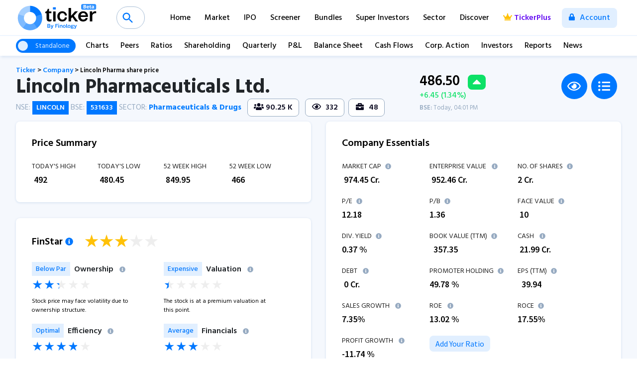

--- FILE ---
content_type: text/html; charset=utf-8
request_url: https://ticker.finology.in/company/LINCOLN
body_size: 98849
content:


<!DOCTYPE html>
<html>
<head>
    <!-- Global site tag (gtag.js) - Google Analytics -->
   
    <script>
        window.dataLayer = window.dataLayer || [];
        function gtag() { dataLayer.push(arguments); }
        gtag('js', new Date());
        gtag('config', 'UA-136614031-6');
    </script>
    <script>
        (function (w, d, s, l, i) {
            w[l] = w[l] || []; w[l].push({
                'gtm.start':
                    new Date().getTime(), event: 'gtm.js'
            }); var f = d.getElementsByTagName(s)[0],
                j = d.createElement(s), dl = l != 'dataLayer' ? '&l=' + l : ''; j.async = true; j.src =
                    'https://www.googletagmanager.com/gtm.js?id=' + i + dl; f.parentNode.insertBefore(j, f);
        })(window, document, 'script', 'dataLayer', 'GTM-N9ZJV5C');

    </script>
 
    <title>
	Lincoln Pharmaceuticals Ltd. Share Price Today, Market Cap, Price Chart, Balance Sheet
</title><meta charset="utf-8" /><meta name="viewport" content="width=device-width, initial-scale=1, shrink-to-fit=no" /><link rel="stylesheet" href="https://stackpath.bootstrapcdn.com/bootstrap/4.4.1/css/bootstrap.min.css" integrity="sha384-Vkoo8x4CGsO3+Hhxv8T/Q5PaXtkKtu6ug5TOeNV6gBiFeWPGFN9MuhOf23Q9Ifjh" crossorigin="anonymous" /><link href="https://fonts.googleapis.com/css?family=Hind:300,400,500,600,700|Source+Sans+Pro:400,600,700" rel="stylesheet" />
    <script src="https://cdnjs.cloudflare.com/ajax/libs/font-awesome/5.11.2/js/all.min.js" integrity="sha256-qM7QTJSlvtPSxVRjVWNM2OfTAz/3k5ovHOKmKXuYMO4=" crossorigin="anonymous"></script>
    <link rel="stylesheet" type="text/css" href="https://cdn.jsdelivr.net/gh/fitodac/bsnav@master/dist/bsnav.min.css" /><link rel="stylesheet" href="https://cdnjs.cloudflare.com/ajax/libs/jquery.perfect-scrollbar/1.4.0/css/perfect-scrollbar.min.css" /><link rel="stylesheet" href="https://cdnjs.cloudflare.com/ajax/libs/animate.css/3.7.0/animate.min.css" /><link rel="stylesheet" href="https://cdnjs.cloudflare.com/ajax/libs/aos/2.3.4/aos.css" integrity="sha256-GqiEX9BuR1rv5zPU5Vs2qS/NSHl1BJyBcjQYJ6ycwD4=" crossorigin="anonymous" /><link rel="stylesheet" href="https://cdnjs.cloudflare.com/ajax/libs/dripicons/2.0.0/webfont.min.css" integrity="sha512-pi7KSLdGMxSE62WWJ62B1R5/H7WNnIsj2f51MikplRt31K0uCZ1lfPSw/0Jb1flSz6Ed2YLSlox6Uulf7CaFiA==" crossorigin="anonymous" referrerpolicy="no-referrer" />
    <link href="https://assets.finology.in/ticker/css/ticker.css?v=10.0" rel="stylesheet" />
    
    
    <meta name="mobile-web-app-capable" content="yes" /><meta name="apple-mobile-web-app-capable" content="yes" />
    <link rel="apple-touch-icon" sizes="180x180" href="https://assets.finology.in/ticker/images/icon/apple-touch-icon.png">
    <link rel="icon" type="image/png" sizes="32x32" href="https://assets.finology.in/ticker/images/icon/favicon-32x32.png">
    <link rel="icon" type="image/png" sizes="16x16" href="https://assets.finology.in/ticker/images/icon/favicon-16x16.png">
    <link rel="manifest" href="https://assets.finology.in/ticker/images/icon/site.webmanifest">
    <link rel="mask-icon" href="https://assets.finology.in/ticker/images/icon/safari-pinned-tab.svg" color="#5bbad5">
    <link rel="shortcut icon" href="https://assets.finology.in/ticker/images/icon/favicon.ico">
    <meta name="apple-mobile-web-app-title" content="Finology Ticker - Stock Screener" /><meta name="application-name" content="Finology Ticker - Stock Screener" /><meta name="msapplication-TileColor" content="#2b5797" />
    <meta name="msapplication-config" content="https://assets.finology.in/ticker/images/icon/browserconfig.xml">
    <meta name="theme-color" content="#ffffff" /><meta property="og:site_name" content="https://ticker.finology.in/" />
    <meta property="og:title" content="Lincoln Pharmaceuticals Ltd. Share Price Today, Market Cap, Price Chart, Balance Sheet" />
    <meta property="og:description" content="Lincoln Pharmaceuticals Ltd. Share Price Today: CLOSE 486.5, HIGH 492, LOW: 480.45. Get latest balance sheet, annual reports, quarterly results, and price chart." />
    <meta property="og:image" content="https://ticker.finology.in/images/ticker-link-image-2.jpg" /><meta property="og:type" content="website" />
    <meta property="og:url" content="https://ticker.finology.in/company/lincoln">

    <meta property="twitter:url" content="https://ticker.finology.in/company/lincoln">
    <meta name="twitter:title" content="Lincoln Pharmaceuticals Ltd. Share Price Today, Market Cap, Price Chart, Balance Sheet">
    <meta name="twitter:description" content="Lincoln Pharmaceuticals Ltd. Share Price Today: CLOSE 486.5, HIGH 492, LOW: 480.45. Get latest balance sheet, annual reports, quarterly results, and price chart.">
    <meta name="twitter:image" content="https://ticker.finology.in/images/ticker-link-image-2.jpg" /><meta name="twitter:card" content="https://ticker.finology.in/images/tickerplus-valuation.png" />
    
       <script type="text/javascript">
           (function (c, l, a, r, i, t, y) {
               c[a] = c[a] || function () { (c[a].q = c[a].q || []).push(arguments) };
               t = l.createElement(r); t.async = 1; t.src = "https://www.clarity.ms/tag/" + i;
               y = l.getElementsByTagName(r)[0]; y.parentNode.insertBefore(t, y);
           })(window, document, "clarity", "script", "6z0ps3y41e");
    </script>
    
    <link rel="stylesheet" href="https://cdnjs.cloudflare.com/ajax/libs/bootstrap-select/1.13.9/css/bootstrap-select.min.css" />
    <link rel="stylesheet" href="https://cdnjs.cloudflare.com/ajax/libs/flatpickr/4.3.2/flatpickr.min.css" />
    <link rel="stylesheet" href="https://cdnjs.cloudflare.com/ajax/libs/Chart.js/2.9.3/Chart.min.css" integrity="sha512-/zs32ZEJh+/EO2N1b0PEdoA10JkdC3zJ8L5FTiQu82LR9S/rOQNfQN7U59U9BC12swNeRAz3HSzIL2vpp4fv3w==" crossorigin="anonymous" referrerpolicy="no-referrer" />
    <link rel="stylesheet" href="https://cdnjs.cloudflare.com/ajax/libs/animate.css/3.7.2/animate.min.css" integrity="sha256-PHcOkPmOshsMBC+vtJdVr5Mwb7r0LkSVJPlPrp/IMpU=" crossorigin="anonymous" />
    <link rel="stylesheet" href="https://cdn.jsdelivr.net/npm/swiper@8.4.7/swiper-bundle.min.css" />

    <link rel="canonical" href="https://ticker.finology.in/company/LINCOLN" />

    <style>
        .swiper-container { width: 100%; /* height: 100%;*/ padding: 2rem 3rem 4rem; }

        .swiper-pagination { bottom: 0 !important; }

        @media screen and (max-width: 575px) {
            .swiper-container { width: 100%; /* height: 100%;*/ padding: 2rem 1rem !important; }
        }
        /*  css code for show more command less form company brief*/
        #module { font-size: 1rem; line-height: 1.5; }

            #module #divCompBrief.collapse:not(.show) { display: block; height: 2.5rem; overflow: hidden; }

            #module #divCompBrief.collapsing { height: 3rem; }

            #module a.collapsed::after { content: '+ Read More'; }

            #module a:not(.collapsed)::after { content: '- Close'; }

        .read-more-content { max-height: 300px; overflow: hidden; transition: max-height 0.3s ease-out; }

        .read-more-trigger { cursor: pointer; color: blue; display: block; }

        .scroll-table-container { position: relative; height: 250px; padding-bottom: 35px; clear: both; border-bottom: 1px solid #dee2e6; box-shadow: inset 0px -10px 15px -15px rgba(0, 0, 0, 0.5) !important; }

        .scroll-table-header { overflow: hidden }

            .scroll-table-header table { width: 100%; margin-bottom: 0 !important; }

        .scroll-table-body { overflow-x: auto; overflow-y: auto; height: 100%; }

            .scroll-table-body table { margin-top: -36px; margin-bottom: 0 !important; }
    </style>

    
        <script type="application/ld+json">
{
"@context": "https://schema.org",
"@type": "WebPage",
"name": "Lincoln Pharma Share Price, Financials and Stock Analysis",
"description": "Get Lincoln Pharma latest Balance Sheet, Financial Statements and Lincoln Pharma detailed profit and loss accounts.",
"url" : "https://ticker.finology.in/company/LINCOLN",
"publisher": {
"@type": "Organization",
"name": "Finology Ticker",
"url" : "https://ticker.finology.in/",
"logo" : {
"@type": "ImageObject",
"contentUrl": "https://ticker.finology.in/images/tickerlogo.svg"
}
}
}
        </script>
    
    
        <script type="application/ld+json">
{"@context":"https://schema.org",
"@type":"WebApplication",
"name":"Finology Ticker",
"url":"https://ticker.finology.in/company/LINCOLN",
"description":"Check Lincoln Pharma share price, financial data and complete stock analysis,
and get Lincoln Pharma stock rating based on quarterly result, profit and loss account, balance sheet, shareholding pattern and annual report.",
"applicationCategory":"SaaS",
"operatingSystem":"All",
"offers": {
"@type": "Offer",
"availability": "http://schema.org/InStock",
"price": "0",
"priceCurrency": "INR"
},
"aggregateRating":{"@type":"AggregateRating",
"ratingValue":"3","ratingCount":"10"}}
        </script>
    

    

        <script type="application/ld+json">
{
  "@context": "https://schema.org/", 
  "@type": "BreadcrumbList", 
  "itemListElement": [{
    "@type": "ListItem", 
    "position": 1, 
    "name": "Ticker",
    "item": "https://ticker.finology.in/"  
  },{
    "@type": "ListItem", 
    "position": 2, 
    "name": "Company",
    "item": "https://ticker.finology.in/company/"  
  },{
    "@type": "ListItem", 
    "position": 3, 
    "name": "Lincoln Pharma",
    "item": "https://ticker.finology.in/company/LINCOLN" 
  }]
}
        </script>

    

    <style>
    .bsnav .topsearchinner {
        width: 1.25rem;
        margin-left: 1rem;
    }

        body.searchopen .bsnav .topsearchinner,
        .bsnav .topsearchinner.active {
            width: 32rem !important;
        }

    footer a.tickerpremierleague {
        color: #000 !important;
    }

    .card .bootstrap-table h2 {
        font-size: 1.125rem !important;
        font-weight: 600 !important;
    }


    @media only screen and (max-width : 667px) {

        body.searchopen .bsnav .topsearchinner, .bsnav .topsearchinner.active {
            width: 80% !important;
        }
    }

  </style>
<meta name="description" content="Lincoln Pharmaceuticals Ltd. Share Price Today: CLOSE 486.5, HIGH 492, LOW: 480.45. Get latest balance sheet, annual reports, quarterly results, and price chart." /><meta name="keywords" content="Lincoln Pharmaceuticals Ltd. Share Price, NSE Lincoln Pharmaceuticals Ltd., Lincoln Pharmaceuticals Ltd. Stock Price, Lincoln Pharmaceuticals Ltd. Price Chart, Lincoln Pharmaceuticals Ltd. Share News, Lincoln Pharmaceuticals Ltd. Balance Sheet, Lincoln Pharmaceuticals Ltd. Annual Report, Lincoln Pharmaceuticals Ltd. Dividend, Lincoln Pharmaceuticals Ltd. Quarterly Result, Lincoln Pharmaceuticals Ltd. Profit And Loss, Lincoln Pharmaceuticals Ltd. Market Cap, Lincoln Pharmaceuticals Ltd. Stock Analysis, Lincoln Pharmaceuticals Ltd. Stock Rating, Lincoln Pharmaceuticals Ltd. Financials, Lincoln Pharmaceuticals Ltd. Share price NSE, NSE Lincoln Pharmaceuticals Ltd. Share Price, Lincoln Pharmaceuticals Ltd. Fundamental Analysis, Lincoln Pharma Share Price, NSE Lincoln Pharma, Lincoln Pharma Stock Price, Lincoln Pharma Price Chart, Lincoln Pharma Share News, Lincoln Pharma Balance Sheet, Lincoln Pharma Annual Report, Lincoln Pharma Dividend, Lincoln Pharma Quarterly Result, Lincoln Pharma Profit And Loss, Lincoln Pharma Market Cap, Lincoln Pharma Stock Analysis, Lincoln Pharma Stock Rating, Lincoln Pharma Financials, Lincoln Pharma Share price NSE, NSE Lincoln Pharma Share Price, LINCOLN Share Price, NSE LINCOLN, LINCOLN Stock Price, LINCOLN Price Chart, LINCOLN Share News, LINCOLN Balance Sheet, LINCOLN Annual Report, LINCOLN Dividend, LINCOLN Quarterly Result, LINCOLN Profit And Loss, LINCOLN Market Cap, LINCOLN Stock Analysis, LINCOLN Stock Rating, LINCOLN Financials, LINCOLN Share Price NSE, NSE LINCOLN Share Price" /></head>
<body>
    <form method="post" action="./LINCOLN" id="frmTickerMaster">
<div class="aspNetHidden">
<input type="hidden" name="__EVENTTARGET" id="__EVENTTARGET" value="" />
<input type="hidden" name="__EVENTARGUMENT" id="__EVENTARGUMENT" value="" />
<input type="hidden" name="__VIEWSTATE" id="__VIEWSTATE" value="KgACjblGRCZtsXfb6f9/eu+KXF0WVoEwWxAxxrbY/Jnsyt1ix8IZi2VjWdlhXD7fHnZnSiXkGcGMzDhGgC+2ORYaxBaJ/1OxjwurzL1EzNp3hUAmLh/riUTUwtu791uFIErf5YWv7NXAf/jjtyiKhJv+JSZzoTDBm30wdxCSWwtcatr80TdTfLkgkSbnJK6fzP1VjSirWVc9JS4zhW48lQDWzXyAimItekmo7vvEabEpISgsY5mvBaDHeXuSM3luw7eqrcloJaQKRbL/GiFqR4auibzBaFdEK0IcWx/c90PlMr+DiGXfVfJukqSfmoMpL0knpW1y9MIAHCtp4p68r1If9uMFdpNHSzCslPHljumV/JH/9staOmHQxgsn2RLgCWbH4G9hKKdpITOWSZsDO7D+Ptk9UHVM4C7/Pxh9D11pKZFFrRY93hVa2A57JMqs/2BNnqafXy0hBfY+WSVKwwt/pC4YgMURkvp549CFv1eouAMLp1sxBhEba3thzZQeGZXn3InYTgCXDYunHtHnr88kYytk6oe/CF2JtZlX87jOdZy1kYzvfgnt4gZmiBD6pQM+U4cm1qwR604/EvIy7hVhu4KW13CaDJPVeeMn/h+oetF2tBZs9x6a9k+qiVpa9w3jgn1SBvTevr4iu0oxvPUppMPqG/bA9cfCW7F41+Mqh/[base64]/7LouU48oSTmoIp7D5vsbRh1a0mXh4oiN/zZTSsarR45+pjP6KeQE8SZ2NRa+6qVxs+qH05JyCsxdw0PBPbL3PJIQrfab5B4BGNbVWZh1VPIswwKBYbUenm9PWO0zwzlitKxEIvRcTq2QrrZgYgviJU0T9MdRsyD1czb3UHJwx9W4yR/[base64]/Yz2xOT0gGAw/Fx55igwJgO35K1qQOF1JmODEqwfQvjaL9oskUBJDpGwxP9DwhGcUuOfJ7JzKYVIPYb9kwHeuKvfso/n9IytUR3Ve+p8A+ujpei1c1FUnJz8ig1QHfmifjlp+BlPkto8jFSAZ4X+z+ze7ig2fSCB14hErSddfGxiUuqAMpkw9DfDrAApi+xwVVnoIzEDL+4iXJ5+LCP+h3fob0sHaWb5B/ATg5EhOjH1E/PYvVdcDDNxyaWJcgR5L/+Fb35zM71gHjzC0qUZloZKMTYeEgNS3Pdb3RSu2t34Ue/DnP90aMLEcDB682TZjXmuQ5fSvB5A4yVz3K9LBXQ1mYrWd5vlrTCVJzMvLMFL19geO4OewouUSbx6FApigLO258MWudLi3opgh4zCrn3Ic6zgK1xKHrRIzQQB5FWqDPKJ/[base64]/v9hdgk2jvqoy8BB5eIfG9OtDvyLmC41Xa8ZpX60hoOzPq93rwJw3r/9oxznQqQeSYTMiDuLSjGIxRtwd4t8nBF7q3j/4W7oKJQHpmzQ+EtE7QmC8S6IoOzKZWNi7207ERcWKAtQSdFXjBLqdE92gOpWCmbGcaMrSUpoDcaxng3te5ioS5hci8XnxyCHUswfKSORgm1xhwMhG7sJRAmyH2RzJv1LJNRKJy1awEXSlbgYVxPRp/EXssc0LHmiOWC/VkvOUO0YsPkVDD8yrLaNIPp9Imu4EuD8DCYUA8bx3PTvCW/h5d6TeTI+6pRepbMU2mcNZ0dHH3/0vxwuBByidc9O6ss82MH6br246ypG86/1TGTu1VpELnOtHy5hBzTAQmEK33Zs0rFbQgwBO40/ZtcAedcn9RT4hIOAkKpjZfyTrnJhO5aM+7+urqenRuGYRsyUfd1cAzen+y2SZZSju6oytsdEC/I6w+GJ6rcjTuDFzi4bPc0bgte1oky/pWtdEZBRnxEL6wo/9gFFWZECKt0lWbd6/6k4+9jBRcWBwerHx4SOsCkERJa9nGXcqB3QrC485mBivtKswLEMGmpcQ6U/m9lt469wZLpFZit6XV8XLfEAemWrviigsoBdV1PupiU+FYpuvD5LONF+FhAGrIW3qY2gXs9YYowEfmXIPa1BTy5FwrI3obk451THZDf2ARQV+jeURXbZntko/VXvzolwfmsoUTOb1sqiPlhKFTs5amShx+8IDu88koyu6kB6nassTXxHJe4m8+o0tW1hlbKwVw+xYwUbiPIhinx6C8MlEDGmn8/S7NG9e96ip3LTXk/pbEBPAOB9RzoERPFzLLsjRTtbblcwDiWWLOEMRvUSOzEfFpu4pr9IeXMEOshWCBMUn09ODm42f7pdu8OFJC98OFWzSLJX1fIRZhYPcMqPqQznryo4+GYl9JuiTKVQ1sFX+gcKbg271PCA4ELD/hJWe1lTztAm7FOx4qn+grgZa5M6uuE7ind2aFNGqXKwwHgF+Ch8JXgLD4nCkZpy6/s5Rhl4RcofADwqD6TbPVLV9gJ/7M6/5KJjmpoGgBMr7hSgBofftS16iSskGBzz+8O/s15lifR94Vbi91LSrt2LEj4agmSpCgAYUCl55jNdWeiu+EHS/NmpLEb1adUwPfJ55i3uOPjO/W5DC59fRWRqjOyPWo6q9BhW+mvmYXOlG6xzlZ4DpuNPivpEnzZ6MjBS+kHet0hGy4Kc/cxHu7eEIVVKpShpC4sP24KrxgruTosso4mBQgU92/Z7tdQQfW5dybPDCwvQs53/Zd9LwmA7kaPliD4fOelKJClQPr/zHJpY7Vx3c9YL1sI0JGc6ybqXQ+EDhsLV+rcZnHOX0FOB5BoXHvGMKpaHrAnAXL/gq4shfG+GWdU0AKD3KfZchHuS7NzrqQ+h/Ez5JE6dBEjdnUhs/V3oNUW2DnMlY+BkAt88PzUnZ9vgzngj1aGS8eKyfEVchNK3MjIBFd7xbkOdRiCmb2ebBVebDXlmMgVENymjjG7+MOSDan/HXI49PPUt9AAto0E+RCGAB6oWl7edOEUc5K49DJkpKAEPhRHfk88s3KIHfNR3/owO1GyGdeo4no8nFPDQZgUwRYZbXpa87Z7gno03LKou16I8tIUg5p5pEYrsh13lCgsHRCEc90R/kIBIjddo1P+oIO6Ke2yvbvQCcHLqRt7xtdUgwenN8r+URTTvGT1/uVc+VFZnJMWWV2gMdzGvuj2nYScRYPBtHZYCLtyGtACh1AUkdqn/fR9gHzlkU5KrD4LRydWkvuSQbXBklfL6mM7Ps2pNXkPlK11RsYCf5zvhDJqk5MK+adbW+JMi6FmRBs1Ilmv4Afvmq4D4HREQ8IBQ7nr0u93Zbs5SFY0obRYL8hl2w8TWy/cuDT+3i/bxwcyKsm3AUju97ZJlvUq/hu1ew6KvNk3kqZGTyTNjjP3eKtAdQ79VX0bZYKkNa6YGAvL+sFZui6BMt7vnBU2nwhS0OIWUQIYZpbjLJQ7EXHsD+GIk6sottIpKOtRhZZZKPMJdGwq7eTENv46eswUEBwFBb4v68PjLnxXFFYcqKkfbKUOBepUIiGQdzogH/[base64]/bZgwTbB/RQJKzUxRfg35HyTY8TG4UCq3LuNtqit2vBBATtFFd+Ca+9/Wpvlmvhs67MwOWziZmDJ260uCmwPI70sz/Anc3bq2x94L4UeszznaNUBg+nO955rlgMqH4xW814RCT2HpFW8TyxVip4pTLXyVrhz2ChdCq+bJnUF5tRY/sXZP54pUP9gqnF31v9h3ObHtfnRRJ7QfcNkJ3Gy1kYQMC3r8G7xUfT1XkHWzlDDbD+kO9cTPCekMk5Paxs/QXrMGY5Cgx8NvYFJBTSIUFcIdJCc0keeqj/XvLMdzhprcgnC25Yzp/EKE09DV/C7I2gmBhOLqWAIll7YJG9deaDzKfNYYWxyWLDuxwN0aOOq39cbQ1IIpag2r6bd1QwRHKdZitfKYhvS7zwP5232wCR+vtfFp2RupEE5SiqOrAwSLT9iK3cYDuchRzWqHuOsEF7V3/[base64]/Jfcg0q4v4JWyorgpW+Bp66MVNUXSxeWZsgPCE5vdF4SJg6xObAi9HVnznPne7lRSEF1Bw41tHzhCkO/FH4CnUnuQrNLaFtVz3SUhJplkLqwOnf6pf39l6BhXQi8yc2kD/nI7HkijNn3LcHK5D4VxV4bIZXzK42qOn1/1RzAxagtsZ0AjkMgkF10NXJzwoLZegNdPniqKNyZa//UPjIh50bZaygCzjIYJ/zyXlvSXQ+03K8mV3E9g/7UB3ACkm2rfqYRrHNotW5McMqx9AbgGsxVCeUo6+fJj2kr5MIrPYav6JC+yN3G+2bH+pv9StbjQ3M77cqsshQblKhTQMAO6qw6UdwEwWoUlLW27DayXyFfITft5ygDqQIPp02R8IV4uxLjfd5JLHuZXed9QzbQPbmi05SYbOuH7rmHd/qHkTzF3GxoW14D5L314c2o+gzjRGoU26cC4XBZ+XsmNZ6nFuubBTaqzdFUhT/Io+OB+DrbZXyBQGvaBMJHszANA9aF/ZnAlxu7uw8zrlGD7kN9SsW9WRNhe1Cs6OXevAv8zYv/CbNquuN/kf2oFNzzIHGssrXaI3Ll2rJI82jtseL1Ir/dyD7pLwCYpsNfJl7QrweiMY/3VAsZ8TcMCaa6GN6TkYkThwgsj2Nuu/5RJpamh+EeO4VwZmW35jqxueQeU5mrlpqrIH/T631U7fUmcjwjYPTdXaKnW1MmLCmtIklYsZaeGyuylALBUEjLvtXyMSnC7V8PjWd3B5jjJgP5MwHkCFA9h3JWylWBipEKN5Q+T7oLjTebd3FAsH4kYmTZtgEiIBiiAIDev44u9ToGNJzY92512x8hBm4A9+mOsiS2UeL7GHD3p9rJwWOOqY4w10eQowblG505hH/EkoExuIK4hHNhLfKSwFkRPSx4uPNwordOoE+nFsCM/[base64]/+BZWfwiJUIU6QGp07gV6IdzKZ/4OKZUSy/qJqahz6bvF7pkocVjhZH7P7eGATPY3VU+caAJXHoGulWhTcKuENS5ixbj7gXjdiPkbBlIEd3JJImf002/vrLDlMpdLQ8sHqduhR4QKpk4v2Fa5ZJJ0j5IMnMeoVg0SObZsQy+/MP17pre1ZXET+RNutcvzPqo5u+2mFOJXq6vYgrsV1tn2PCsC4GGe5XbxZ/[base64]/dpIfTf8/sv3ZONJboEUVV14kg4IN3EntqUH2H9hX52SI8x+pY3dWGh0UGjRYURnuhu0MdCfG10W7Er7F5ecY+e5LQtfBW862vvRMx2YwSt+5VdqlmKlYc/Hyuu2AA4H75QZGpBzoyXruLwDscbj6XeC19uvyYZKJ/8vR1kOfbe8eJwKa0whD6ycMsxmYTdvgW2s8QjDvwsec8fUc++awacsuBUOOUIFxy+nV3MWVEmrNqSvtvjmBIosy6Jj5Q67wVww6kiPt7fHEIYerj11d45P3qhJ98Y+plPNz/AU46Zy3Odk665bz/zKKHPJuywWDa0vRHi8FNljNImQUO72YIDZWB9SPjZ4A7/PPFWZatWH7fcvcp1LSsyFGs5A+x9t/pvGt1/qQiXst3617mbtJa/UTwdXRbkyaaBqo/qIFyarsVtILB6ocgIm35i8l3QB1l6AIFeOqvGKSg6P3LpHe5LvK8kBYMIO4YRFfA5bK42GOObk4iU/iXZQj7eif7HB8E4rGkcW1+wZjT+abjRbDqyGSmVXeoKmQEkrMU1ApZ7EinKTa3xfwp2TbEm3IEpPsN19HRM8Y2Ge7DBTPrAjOBZiruVgyGi3HkP5yAjT4g2Nc7FZyH0ReTFfgA/jvNRxtZEK7SXhzIOla64veqVYes3YZ80werH5pvdbcqrA9r7KT5qMHK+6o/l+bPkNcp7FcDW/OYi6Cjmxf3nQfOdKZE2LrhtOPsFMyGapOPKFYJ83EiiQYNzAZLBbkGCUtuYuAfPYl1ByWsI5QEnX7a4AOkYBc+2puHR0vB9l4OmdLh1j7l+Bauro8J3rDVuIk5eGoYIpNwNRGF0HMVPILL2Jw09YhfkKsHz98PFWhhRyZ9wFmeBXx0/uvC9SLx5mdzDItin+GSIXX5cWCz+VmtDMVod4wOEfLpPV4l+YMh8AizJk744zvasHs7/3G0EKLqvtYtLpWAUYGOmfDvZqerdMw8YV8yFz1j7WY1CDFRxB0v3OnzdbJrXw9jJ5lSO5SmYxKE5altxbYXDf8kVjFr95vyQjqDC1rpSS2pZHrjGk7STL6kRup5le0p4GjKY3ODYCRjEkYbPoslhHRfUISVMmwnCKaa5kJvGOCXDd1N/[base64]/vz60vJzKd8ktjZa1bGEW1RR7ynwy7R/[base64]/n8M9JnvW6Ba5oabAzFLSjaGuLnTfSjbUKJoiKjlmgPb4wTFcAc+yEjzb1wIUZUnRsnFq57hIio589p1vSREhXThfcXuXwAX2Wj7lpYKWNN7ziR1v4u2Hk0PyzqrZwyPXvI1Y2KUz/EGTCyrXYGelsHXvHD9Nnyrzh5QnGdsqo1spuANCrla5Nxc0I6bn5odutRrs6J3sK9aptqYLjCgVCJAecI8XXU20dkHsKNPevchO81MTQFVDOHxWDxE1/[base64]/yk3Diwi0QVdSoieRsEzMZhXu6/yWO4vBHz0+Rxi6CCQh/cNaixM9GnaWjdShGFv3GA13ac+9YTz7emKso6fcj3XMBHz9cu3mXuM4Gq6Q//DVdYgDevyprfvsfUBh83lntWDzUmA8uHx00HrNqFP+qz2dDR4mdaWNqYabCrt0L17e+rWu2IGnuy4LNobMLX9BKCxrlr/l+b6zjZQ+/M6yf13qCWTmLI0TOXz8nnrh1XdcjUJoDP9jM5P5DRhqxtjafXSj3YqHmbpuUNtn22WY/5Yr/D4CLTYlRiDULX5O7oDXUoGRt3IQ/DgTP1kGpRX9Fd4NT2pw5LkIzxQ9F6hrMl3JiUFB/96/YS41g0W/zTnl+mRlCfLn3vJcoOZ6wiWeULm0EYbXcmxEsMpN6FDaHCazFkRKUcRUhtVuN5K8OUEYFDtjV4yyQIq6dUm8xYPhZImA4fczjqoP8VGpkhTbI7JFtUwj3NUJP1yYFftA+RGnGjo+HvW0I5JKqAwTo7QgVsto2mQZNCHVeJCkZIosHd2RB/4QN3YcB7r/Jxi6NIF95HkJZpcgumO29ytsbEfc9cou6h5sq8IyCOCL+1ag1PhPvfOdGyruKFutWyXSA7U6MNLnhKHg7twH2KSqti6a560anBBnwZzl5tZRy8UsRepq2RNY/tsqoNRZhxvQQVCyu0NO+XQ8Nt3J6/[base64]/P5C5K8BcKtF2u4JimhAqRPwn/6hYQVf7uOgS/hw1f2JzYyjmAUKgHTPYm/iuytn07OfMPJ4SftAg3NSePYfR6L4BtsrPsXVF/t8SWLktef2wafpL0UKEohMq0Nts83wgs8zpOP3eqWxatl1fxRHBzKAuLQvKPj+Kca30Q5y0Uby6y97rqVc0GswXAHh+lGrujQ6bmZcNICTWMy+GAt3tTIOvvfqr7x7IcJ7dm4ET7oQ18mDGs592amgb4R1Y95kWKeB7uAeNiSuq3um/MH/DZAHMdXbBwqjVWyzUbiD2Wwgo0qbZbr3qsw/xO0OwB1eMi/SLA+9EplkfRLqyDCiELcVabWqhw69ns9QUWxHwvzMsdR9+zPQCUr/n3lRkQMQV9pSaFqZySl/+hDX/KwXCuOy/Mi0tSn7JK4dyIbadpefY315jWlmRDlMenh+TQ2Cmi+51WeWh+ai57NvDMetOMyAZ97F5V6M6p8TBXxohvFE1dRYLxX/[base64]/YH0P2o8yMkrLzF7HG51D3pcHCduZfiQiyXNRQ7W89BR/L8cxSGRhxFwO/[base64]/SH8OjdJMMFzHgKTD2qSuOxR9w8/9FoSbFsdXaDkOJawbhAeEwz+SVy0TlGzI7+iV7CQhEMjiqn4j6oFRqiNAC4Rw/vjuu+zb0hZt9B8GoqR1s62SrJ5M+FfyfqXl/kipK5IVF0nXZiRd6Rk0LcedZgOw4wYqJuQsySuW11+jpe+LcVMICgpsI24AjJhBEr2kJ0zUaLWKQnL9kV/nn+JsIz1SB9hhQ/E2umpjMYWdKZpsZiSSwdx8M7sRaLbTkR6VGYdZg0RDXWnuB+wTAyu8QhWpUa1L7YPoO32m5a0gf/g8TydSzGwojKCY0WUkkKQ+lMykE3phQQ1S//GPcuyv+nJwFED2A60a2hWKZOce+E2bPr7QDNLc+ShkodgVtN1P0cPsQ4lB/L0lbuhzhHPKOZFH83l9iEL/+JSQuNmHjX1cC6/1NSPkkklHYuuSePa2ETmU0QoO440TnvUd9YiVLAtTyguhFcIPpoUwjhMyd0ssp3gvbKfozbJNZZNU+K2/V1Ff+akaEEV1eRnSJq1feS/iZKgsUOECYjvB2vvc8fGd5gkE5PccudrA4ROHNHf/bx0Oe82/tyvXdX5+AIvW5ljDUz4mjczaiI/knJWUgbdiVa3CtH1FyDZLxRaXvx/4DBQ01ED8ljro0h50gmNyzxTzfCZWv5/vy3F7gwrbJ3w0DU2nBrOP9c1f77CbEeyQvMpJIp4ncKwbWSj0izMz6ifhfwpZTXMQ75vz7rB86/2nly0ZJJktmsPaRPiJYHzkgKlNokQ0hU4gtdzBbYAziuBuhDJ2/BLo3E8Fh+mkkNtTbnHpHYmmHEELAAOMTtHgYjhSt1VI9BcuxhUOoFQorQerSufzgQQ/KXVyC63PtjIGZvjQd/OvT0Dmph/GeqhPmZPyQbvqUguaV3onmM7Sj8S5NX/PHNbuMateu3gV8MJHPLXZnxTJfMNJoUUejkU8OrsA8uPx6ZEd75dzeaSM8Dvtl8FvOTRV+QPXDQOcFONiJrcYP+XioFVihKmmvqBOE0b0Jv+YVh8zl/BtjAIdvQeqdG7nN70AiCP4vrEhdMUFTGNZW5WM5Il79vPaOLM7oXmDQF1SSnR5bQ/AADX0CezO1AdbO4qOw9PQ6Gd2jQ6cSekIb8llgnSdmkTKgJcZKZu/[base64]/RAIv5yT/7lkjFfRx2UrVRsPlUx1spw/Btfv8uNNM5gJfFNI6p3dm7SKyTUPsUqBguy0oLobolUrc0RooXI5iMXtYYL7LVIBZGIY3B9ibqtvZ1l8exa/cANxZdQeraZhggLp/hm3dhcLb84CMQG4kKb+jgFlrytgQ+LDXBipE+HlEPg0iv4uup07ytR+smqEusFyk0qVaBxzRfDZ5xl2zSczCjZBQtReuUjBbI/ShgNGWkVptkD2t8x4xqI0+QwhNQeuRAFySHmn4CyuDI0apleirty1Xa8ZhIcklmSkVQ3LNpfD/11tuS9KcTqbB7OkF2jdc2HgYPFbuRzs23CEqCfEOgY7wnF0o9xg3bX7UH3JeCoSqFd4J5JH0T6WyFBWH+ecwb0e6zKDxcXt7AnarwDoyHMx9o80m4aQpYXS8AuPm31HqNoEvQnnX8/YxaODsoLQt2e8zMBK4WjxvlQVzo1EMsVX7B/znHyU/fjSp86GHt5AvpYI1gLUWXPU6uhRuU1PL48luQLv/XBz0nBsZoaxji0gKOveI/A0qVO1aRx68I7O1WeZzjQfG5Hprhp4VNUvtDPq+7r1Fq4VCRnS4Ow/Ha+/ehE7PPslFMBgQP306DSKnxUSDc8ij0fLbn6hbt73w0KFrzVkM4zz1HqTJrWFoPK8zYy8Srr6nG8927cU7Q+Lt1PoJMjTdbSys1z6y0PCgOLE6Dwgy33F6LFdOKXrS7E0Ds015MTCsUYOCJ8ENhFZEDNTk5on/pc0FDmB46gY0rR+fUS/u+/9GMslas2zFU+3o8n0mjKnuC90Mhu5H+qeFwzikfdgzCp+ncRj9nrPjdM6bZHd2txbuPq4/ckus8XO6VKkPXdkFUUt9Uqz4J3OSNGbRNn33Xo9kjwEzaeK1KFgpgWoax/E/EVRh+7xHzZdvs+uSbqWQlcgtmU2k8R9GG5J1LvcZA8cm2KFbt6JP4WK19eouEngRGO94g/+0MD15pH6TruxQ5PJzzCpKVPdvWD7y45LtO2N5LHgv+VzAyMCJfyqfVXyxjiNCiyorcPSsQgpaWbxyvFtZxlIKtgUdsDYbGN4ZVOOoijU3V9QmwSgjzX2pnkB8936LJvSv08qYX5nz/DkLE7VCfyns4jxXgVFCHx8bxegdB3qpNu/40hsTbnihxM38kg6rnxLglfWPVNe6P54ZFL0vvJl+NsF1UQyYMEgtbJUAA5M645tOGtXUloMVYENNYNCY92V2+Pp+cbqAa4uPC0BhBc+YbI1Ixcx6fEcamKAtdEbHjn1Xfbcg0/kc8vnfns1ujZidRwCkbxPtmpJlb4crem4W6oJXZhjwEiGrhKm6UaIUfsrL8WSs71nEoN9yaJh5hrVzzUSi235rpbzl0UrSfDj+g90z16D4MyL+vNpROggPLYKoYlpw1VQ8n3EjBHgRqOk/cpm8a1mCGlqUK/uUzlmhjNNCQpG+1u/aHkBFTEz7N6tnXf6pyQa0uo54BSFcyxBAwcSYmQJvutqvxLk5pCW2KXJ/019Zbq/lPIe0JYqn5BTft24ti+LWvX40DDYarTbFoOkh7p1x9I6lfLwZF9/c0/Ah0LNJdUF4LXd4m1vmPS1tGzLQtAi/ZbOQAXQwfQvroucWOJ+wM4MYEwVnSQ3qjwHKCb9r4QfhLIC1p5oCANtaJZUR6mL+/CDx0vZf37Tt/5lbHg4WMUlKBFWrQo0+EazykiGOoM+fCYJ0ymkgA2WZSUfX7WnM8sh5lCay9tdrsreK5hnk11VKBIPyvzXtTZn0x+1bMSY1VxcS4/orG0fPTO8E78npbmZphJBALg8eIHObz8ZNVYc6xjAhhTwFr/c7Zu1XC2VwqZq2bmCeXDU/oazqCRRNkCn3GkmyeVZeFrwRUahVEL2Y8bJGF59dqzc4Wzmi85Bc00jPRyAOkQErIVkqsOPkV9sDCAT3nR1agYoKCO1/KPeRxdoar8Io3yerrjb76f5u2i0DXih6aj3epZibc5PQM8oCJEDz9HmiM69fotqbFmc+WxLXMQSOsweAmjvXciTOACTNolUJayWSeQnnYZP01X+oZlWU1xNfy3hVHvyZRma1P5apr+2UtBqfh1urrvylhIiM4WyUYYkOcFnZ/jZ4ksUttFkPYSE2ohIWLXX0syyic4S45HYmC+ScJom6U7hQ1z4pl7ATnXXE8nx7Zpztb/U7awctVUhTQzH+Hhydt81Vg62TEvivLs9vhuQw2iFTipdfd0P4IdW76fSSAoWOAZlV2NJBaucXHmoGwHvfvn6hsqEtJRqtt7GJ5dq3TSj0hVrsAi5I6ottXjS/uxvIpC4k1okbssNX13RwpbrLlgyxmpNoS2xKlv0PqKQMiFV3Q4WreOzh1xIdL/VRYbn4RA8L590P9PLaXz+bJcPBmAwvIZMyDUMWMLh9nqZ/TYaOpEYcqVAUkajhdboMMm43+pBHu3vhstR/ROGmWP3FzAx6WxYQt0pabnCpz7UVdBEdXowU1lKtj7GYYcMmnz85HZpKdK/y6kKHDmiHeqpbCRpTyE8KiL20hRliRWpX5IGBz9bm5AEe3YAU85cL16GBbYjatOmpYdIgauWrGOnjZTBvkFXvHGVjI5ubSTB6/UTnfxqGZ+urePHjYjJSqcPQL/oeZNch7NxDy3RW6hPjzfjF/w0darlp3hU75JNfnTiiXgdRp3zN0X7LZPyMlvggiuJ607a8QXqAp0980uQ9ejr1dsBAehPcobTMNv4uz8zswSPNzEwnDvYYEl+rcsgyKqSW5bchy6b1LnNE9r/Adz4dqn9vPisCEfXnio4kLcra+g6Y0tk7X6bPXNizetOCJyFAqZ9yrG2fZtsWQrhT9gobmwXDPMrIH7H3wHtStbLG77fCiniDQBCxwzQ0yZRO8KhldqzVRB6N41Ca5hWdVxxw/1+wdX7H5CHtctJfGjufD8lknSONpfrSBZ5gzLBq+qRCpFs9xJ7oVb9YaT+B8Ro3brt4TwPZYbIU38UPIAHwS//GNlVpJ1D+VOd8g3L2Ntt39hurb9RDwB9oHeS/uF5y4/KOZwhQxSdf3y5uAT+G2xDAwGmCGV9PpWRRchnTH0iMbMqe/f4WAji5/mXM0JUeBLLXR30dW/bO+9cl+svNqZL6ts/nn3fw7ord8VtFTYezSoTPlOLMUSZtj02REpTNeB9s7PFfrIP7j4MR5K9ud0pwstdVQHAdrbAIRhBp7HIpVDhrnM02nsMOXNUI7/ieDHDl2kD/S+zbDMqlop0i6fPL1ZdnDN+ySX2FZ5USe90+meazxPJuVE9ePBBDspHv+rAKrZzSUzI+DiBFhlLij4urTziP0RbVLbfhm4jbyQaHv1bckZDEJmFhaGSARFyFfgWb+7JHPZRkrio710lN/lGkmhZo5aHmTT9RxWTvaHLSjQ1dQzU8ayPY/+glBrFcUfGXpggfT4bbhcgp4aSzNOaxTc+srr91UvD1E74g6PwJcsdrBbNR0+afYNA0A1uEu+yC6Y4I8kQJ81SxM7kPgX21fi5yoahO/fQ0DPJTm/7BEj2uYJ9X4mfUuTWE831MU6gMt8uIxE3gsqqnpvrXRtqwOikDGEAPWULtgGBc/dYUKV9Loxs6SiQTuEb8d8x0dlKhbPkxjA3ERHiCxxP5FBYZ8/EOBwz/uZ27RlYjyW6E+8ZhwCtVNeRgvG80n3m/KJ40NUTPrM62819ImdwwIUamGbhFWXjsZOmFTPYrNuhiw6Mr9xgsE/HcRirl2DQrh7El7LWDfb9ZAEo4bkf2N7R3d1GZzMyGOoovpQ/sQ/py6uIfRnLtZ0RH3VSzbgSCSPZ7g6qWHPTBhiohXk0RU5HL8CEgK9ZW8aWYuQSr7P0ct3pMPmMqhfS1EV6RRK2KkEk8p/nOdQ9YJ5FnNPQUGXgIVmdPxHK6sqj0aOpz4QQkcmqyDEQjV3YKHsYtmAX4rpna1vagFmGQ71F4uKd6SyLckYUNXZ39MTFdMefW4RVMsJpHh+XhPlKEiFJDziMOZ5iWKtORW33c/b5+x2aJo8Ie9DLtbW3CHc2kLAtwG2ypN1tQSdxg0kHjHYDr0lI7/m8ucbUyPydEhFP0E2rqs6XN5NHap97AXnV5emLmnevCi67b1vbKHqn5J6jdWgrWy+NDaV6MagJAv9M6sPxYJ28I2Rz9uiEuhLNnLW17R8bK3T3PJ7T3+NqqXpceX30JwTonOIPLO8xZbU0tro1IkyVWjN/RZSGIhNGljX/mvU4b24e3Qovfs1gOFBH5GKBmKfq9xTdZxqHQRdRxFNfb3OxZ2toUp4f0IAic9hxGmQfPoTJklKiDkSGvmIl5Hm4BAM3XkSifZ6Tl/UNrlAIA/de7uNJxzDZ1Solav1gt/S9VImgvOmQeUHveZtwiNxZ3+VIMGRiQrQSfTe/uep8+CocHJOGZVvlXJCZ89YhyX5rQHUhYvEXfIuc4QrUrSxjIWpqcyA/Ly9C4QcwnerXhU5o7PsgXa7k1WsTqTdxtW18ESz0pXy7MsoUybRDNX8DsjyD4JLoRv+ohi4H/dPzxzxciAsht2t161yb3V5mAje0QCOq0elU71ehBitQSFOgSD8Al4XD3keGH/sPKaIDzEyV2vGwRsDRP4HxTxvEF2B/c6UXhnjMv3TTV9BX83eySuzprQn4B4l4lCEpA26dJzLbhsOmLXc2usVJ3CEGiLNIFiTKugRvLnvlOgJZyjX9ftWsRTBdJiLB45xSb6VNw4HVL0ySnIs+5Gr5vhLUxU/eT8z5L5tUt9oz3ztNw4qka0WgCu+Er/6Vhpa5Vq8J7TTCTFMlKEeh0lzLIqW6ENuXH0GM8hz89CTSlPHagVHcURdxePUKDYvdJHyfBHPcxRWRVkEIVvb928dQnZ0KUXWJoOrTmvMDcqs2njl/2GUuCLk8mEbKEj6Ewth/SiGpQ+7DtxT2ogc4vaYbOi2HHuA58JcMUr5YsRf+1TjGp5Ez9mQmnFAez0bM1SO/RIN7GWYZ2XoBsSzCkBzzsRl2+DLp664o0XiwQEdnHFNqoLs5nRFR6Hhx+ozRH5MXf5Y5zQP95sJUrST4EtGkYt+fkO2HXvmGSGw18vx9fhxABwxOgQjEawa2/HjUCTub7w4+Z0wlCG4zniVOCpJtqza7YHRa2tKG5W+AJkmS7NTy18wKvRGSu7DwSJYI0iAfBh2meqMRbsocSxtaIo3huKJW4J/JY5V9JJTy/hjDW8s+AnJKXywVclda9ESg649Y9LRFqHT8eI4lfSapE0rAmTneZS8cmNxV0SN8GBfqEmc6ejVlKrYroVjfLZvKWb073s1g6jCiJ0PviDH7p75DzzBrf1iYyxAroM35GFRh6bcMx0xkLd/Lgyj6f+6csO4FXRbWwG9Dm75JCUNzZW+mAd7/Uh8vETr0EzxS2AalW2/zCyPEnvPjrWytlaJe6TglV7OyPBijwpJCyyWuZlXfKuR0T4CLxKdDxpC0fAeT4C1/at/y/RNxmSTgb2Hvwu/Qml9T78XC7Y63egHNHKcoJIFzUW0nxBJX17gXoRPG+fx9Xz3vYNnD6zKrpmqjFss9BBwa3q5BkDqFethld54gJvnzJrbVxH9Dd22NHFbiZW3VH/zvnMR5NqyBqJ4l+RS/IHTvanr6LFP/MOEnFpZu/sg4qQcrE/9aRZOXxRcMM7/aaLmd0SQTrSbggLBJJ9134EVnnB9zSd2dcKjS3mvBp1igUxaczPzSf7/[base64]/R1vagdovRbAVkCcApor3gkfffdZHE09RodG3F1kwHxKTOCj57hb2Pziqs+AT4Omsngmi4lXBgi7PKHflrrRW37pIhgvBrttx6bkXHen/4+HRuY1zblv4FeYkXxFJURp15zRTy/[base64]/GOQe1D5e84nPD4hO1YZlnn3ndxbYfiF/wogAjhnSXvmehPF0OkaDJ8Nxci0DtLjOleKaEpHcqREQZBrqUeEJuSp81yp1XMt8k2bkt68FAUSk6Swg0dfsM2K0Q0zFn9uFS+9GF3nHlm1kLl+xRc5d29W7v9a7Pw//Uau/VXRmsI3rlSzS7TolrpRY77C+i1m2UK25kByEgmO0truDcoimSZHLh7teoYqwyfhpjyfK9gpkJqgofSLRvb0ZdWAfSQP3nq6EEjS4D4+ukcqr/R+u+rfMshlaOGEmJdU5vt7Qrx1uIX4NDqQkgMhrLj2IiwjqZg8tShztSq2eHQaSa0HkdVP0aCVaT4HjDAnr7pKtZRiYTi/1dg8eJTJN5QRGf4mF/Mn/iZeyeLfPBJm8CAtzZwyuBNgi8rg9WfiUUFe9nG1o0GYDJ7fTcQN/CdV5fUmXK62h8p8blOCpk4Em4jDrihewaFl+MaKDG3/LHI5ZDxvvM2Ml2DmPI8PLklHkevA4PEpvKlAL06MVRyGe9+lI/SFI5/iE7qn/CwSgRfQx2vS3+2jazE3d/EGnJOukRaf5zf1h+OpBv9k3opgQfo9fBYPnoxLN5eknZ1ewYKDVow5yj/yDwWNqPATMmmYdZpRnu556+IelByl3hzwM9zpO0HfBHH5inonrj7wV/V+Fh+3jNxIswtbFDQqRbSVjaqWhNt1/AofY8tHx6LQ0B/vd3XpaQDnSIp1C8l6H6CKQTq+l87rk7meH8cTYf0Wu6/TzfOrFABJLgdONQuGmwQzis/L7geF/BvRu7kirXeGnNyzHVMNZcgtlqs8Kf5UftL9pSPWxtXR1JPzglOHTmbxol+zP2QMudwcPDU+gGaHP8ZjbJwz6DHmVd12bEBH+hkcvAdfa+sKcjc4FgK4jLUJ4YE13V2j6Q44X+Bnb7WnYzEXK4/gL4MM7tihxV93hr/xrgEBrS14ThTZmajIjh3uq591cHVE9HOTHHR5v12A7F6sQiy8U+TmFqN875Sxxf2o8JZLwaL6l6J4aPj5LVMjPwKe5wWEOGkRdCLno0D8m1+KYENmHxX7DyihiniYy/x7Pz+fgf/q5k5yaVOSguv1GGipvxTRCvSM/WmBzTcxPVOmWEmXOOewp8DQxHNB1zMcY7P+LuYkT9U26PgD4niMypTNlEBOdtdZOhfSfN0e73sJZHc0zQofLJDe8qK3xn+VmZzHmwzdPwdizqfPCR535naNQ2/VtWnZ6b4ZDOtDBQsC4Fr7a4ZDCGykMz7bRbhc8pSyYrtnubHooZv3FNoW9RHHv6q66pRaVv6XmV7/cSlcI9XrL45X4KIky+JWWRPMoJTh1uLbG4mK8RpZ8ZIs/uWAKJun8cfoMli8ZaLb89PJf9+zPVYQM8EfO+tV0Lzc6UJIk1RxdaVHwwAU2YCeuH8CvsdTXW48nswF8pK/5b5n8iear1HYJNWIG5+bfk2P5bPxUwHYVd3MsD798aKfp94hWxp4wKNyeBuHju60dEHIQrHPuOelLxyJF3zq5OmC9dXTGBcwLKzHo8TsfvgJVWWy3Nopuy1UcPAYZlksGqvzCj50PZY7glk3oP3h8v2pUlOdOnPNd9yBUr/PJs+YlRn/Vbxk3DgQBbnwoWHnqaOno676WAKalp3Ladz6j1DnZHIfOWiib7/xqQBs5odhy/b6dlsYbwHbfiKhZkXjf7d9Pcx+9XtqAbvDZBdyzLOw/Brkm0r1qLguGj2zECUDui7lirpnJVLv7g+YOBR4yEvDUO7mKSncVbxWztaU4ciApPiTxhjAbAEdMrovd6p/vo1dr8KpZfisHzyBj3kGjwHExIQwuB+8+t38w45EHmJ4jphvZx/fRuRbKDzkn/ZKQk/WUFktlVrFqVdeQmuzR+Q6+tzPzB5xI1uGf/EhV9nIoF5fLVAHTN+yu97GZ20Q5V7RaVu1Kjb4LbDMXq5T5Vu9fHHKZPaqT2rQPau7Bqt5pcCnxGs6QeF3VqeExIrKOVilHTuVPfgkeUw8ykjfBFVdgni4yPfDOJgRJv+WJ687Ec0Gqt0JFHHuLKPSBpkPvFm9EQFZXT5l5pyVnv/QHu01Y/L3cmmOvvTKeMFLiln7yn6n+XP04l66r372Cq0vA00OAXqk3B3UBZ7Fed8BX3Je0L+Br+E0st7NQLlLSiILhmxBNYPleNp4JgCFSAbrQpZHU/q7/FM8asWwzvBELOoabKtkK7MkzGLe1xYTl7RbwVlU+Ms0cPtc2k6pUDKMBdbjy+H71VmAkkUBqWXDERT1rj+tAGMXLb0mRqJhBMW8+B1pFI0g0ujtcJO90IpTYC46ooyDf2dzq3JqFPMGecNQpTQw0oGiAxfjppFDon0dRACMByi/vNj3Z7klNbdWxio8eDkP/gtl67Hi09L17eM3QbFRpE59eD1W8z0Yf5X2CJxdlyPqHflL5quy5tCJK/cl5h9WZFyvBI5MF9OkVdjVdLP/[base64]/tOj7WwQhWDfFJ46MRijVrtQ+RFDyoTx3Mo90LQ3bsg/JHJj6NK7pDySlwC3YgdfJCKBffjpmhAmKvZLTU9WfRvOy+lNsB/dAA4Mri14QZ8DyXBM+rt40jN2BufYx3PPqGRGAzrlqEhoWOFcZNggMgThZxgph08Pwz5ztSTOHGS2o3yU63TFHrR+nYqkchW7wUfXcq/jCytOOFTaKk/ekmoEiLfnsor7J89OAUyt5JMFrrkKmwNtKaQXbAlUbJRGtKgFYJeYYB2EDG2HDTkxk/LGVevw9brozXSbthz7822xDpaWfPsTPGU4O6jIXnNZ87Czf7q9qQGkJrOEm+/NR95EovPDK8zcXFrpiBf/ZhW7WZ8afvvyw9TOTk5aelFqlooLLPasxmJe+RgbpAFQJfT01XUJLXmyhfZYFPfkSWnTx92zxYO7oBFlaoClHT4aYCCl+tjFagjk3u8kncGNBMpg+r9zTOAcBlBeibB4V8ozqltb9sEIvKcopHwgEur513i4jC/ws1CDhpKUuRUlIokf3u1fgoAdgZbELy+5g/D7P2CJneo2vA16FxVF4VN41R/pI+yzabfGRCSQdIx9DTLyeC+Fc4d+oXdINFo5xPOLvH+yTfDN+2isG3KqEHKeoUgKkL0KP/bnJ4+eNmMv2glbrczcDqJYrLlE8C3SDqhfnYIno2HTja9T636RO/oN/1MBMuR3ziIOgI0hksHXlcfRod1n4edMriMKoBKqsjidlkbdzHNtShhbaCVY5cWZOSLuYFILNtEQxvGMifgbpkH1oqo8GvlQS/OEhAxZnSS4kUXT1drnmI5Je8wY6RgrxCwAlh2h9RwiLl3JtF/iN4GI5VZWDe79jYBXcz7FkbNS1yUJWLCopZglHUXj84HqXJefX+qXIM8fXan/oN5wcXLsM4snyAGlg02SK81fazuTO+F1hn1upgEdJy6tZykunGOfB/2cxjI6zSYYB0NlBnNy2egLUi7JWOIKIr+iuXmUPpcS63k/9fOrrJnP8Ed2t1CuxXtwKh3DpVyIDMwCIqS4OIA8Nq/aPmdy6sY+I4cR1uIUPdQVSE7e/LuVvl1+l9+1jT1MH6YnZBpVU1z4mfphvr/o/pz5LCJtMQ1yd/sUjsJ91ApkmoUi+cE7Fe3gXzGPkf4eF3p8Fu2hc+pMESlOpv0HbB83Klj9tvYUF04d2MHTmJQTYfLUXyKedYIprgbMJ/gG23XYVBODxlkP96xF2mE8UATuBhZipduyunQJq39s82/JqhMPqjXjnRKH4YMInpUmTFkibunQGNGnzwsqMj6SM7Bfz3t/uLwQa09SVs2m6WivIOtsWTfBsHQb5hiyi40IPTZj+9VNGtdsp0ESWk+7yhMK4sL78AnBAUhrTdLL4/xhvGzoYOthdnW+V6BBPbyp/qcevV21loXY2DvNERJDquzrsx7DGnGYFuhPPKl5plV41q8km95Yz1k7jmMHxojA5R9K6CwyEFgRRigsjzkSE70pbCQuU1kXlfidRwcQFjOadnRrDQdxPaL7vzLNtEL1lIhP37UDxEFyEQlT+bLVLGxha0ONEYGUJwVOWzd/x55/0FZUb89PVXjWipSNdAhNpArGpICJuqpqSrAAQwapuocb8GHgnzDbikaBjAlnD0KrtREw0u76/4CS8dcD1rjSPKebLgDyGd6IrQ/luo/HRowP7fVo0ngrh1nYm6dsQS8tEqxLdOD73KhqLZwt+W4forEYua+qo5L017ARx3zzGRHgXf8IAdAClkIRScg2V0xkfShxelDJbsKmSOgwmq3CDVgfNWKv0N/b+dmargbzG8c8CNeSoOtRYj6HSyIpdfpCTiXi6XX1a9UWV1gdFFCy/hzAEE+gPiifphHvN8//15EB4DhrzCxrCq5u1JIgXYz6uIalPXrCk7K7DagPcsets0gr4TpMQAZoafBBKQn6ZEaNYlbdvTCPb7v1nCLfpKaLDoinSCydthiY9JEMVi2/UHEV0dafkMUkiqobYPdYCgX6/jc3SZ8wIE9xX6Pb+bGEIZMM+rwF2u/cahIG9iJlYKFKgrpxThOjhqRzN1DDXsIqUQiVMqMCZhJZ3fGh5MHLRTWqoklhmPOPISrcwhfj8GWoKDFOfi6S/GBgBW0B/lNNdFz8IFTHQWCu1bwiPUDdQOGN6dpGcihiICBzJgAaDj5i4UnvHj/ky3yVibKWdBIvyeZNe+q+BTYyZiAHORYhISF/LTI6svPNUZnVlleHvQf9SdunBIryIMDwoo86/GQEkVYydh3IcX9AhAk8t3btFHUdmS7hp0VVKY4+nC7RBoG+uLl9ZBDFSVykkywfJut05kL9rrjpsnU/mvSAT9P19mg0IODmE9SMwNVfCysGs0sqOL0KhD+fETlR+Ujt6I9VWVipO6KWmLM8vahHKHdP1Und6EBGQm55kpp4z94XUzd6zzm08dYe56yRa+5Zics5k8hxZApjXEifyUN649k77w8Z6AiGM/bm9S7upnMsJv7/mEeN1cP/BEHWlbuknD78swMRaIqWil6+NkRznrrneaceNqASEGWMeSf+pqIw/JPy+FCyRWPtNTnJVw0YO7Ju1vUxTLyduQVBomkqXRQX9xSKah8JfagCjb3qNDG/4Ao6+Abm8ya7SfHn4gEEnWmI1L3MS9uz7dqD99malqVPH7hbhsNNK47phH5WsOKf/3yvYSBMGM4/h/jzxT3gff6WgziIvFjvS1lsHtO8J7fSjpS5JpSMpIinnj2JhGcjhhm4ZOwkDhY+XtmttCEn11bfDs/ZdvuyDiObbQBd01HWFzqq0FT2Yc4ILOM4dfjwzGBALEIUAXEsjYN36VmaFKxagromBFhdnVvoJMuvK734FHzPq5DNcf/tpyGCH7zk2FSc8JVTIJixiCImTOfu3Dj70HLsICCTvK25QTr3JPA1ZXABkI5SBmZlOx7OcSxy32MvIzyiuaiWXE/FVhsWUfluNW1Lv9kMlyWEy6VsVdonJwCkBTz/QRv+OyzeJ0gLi/J3QDd+yoot9+pTqcgGJCx0iKKREIbJNLVY08sm98OOz9RnjD3/0cm0IiZK0em8xHf/Tx5sN6v8EPx1q/eCK5aVPhGKeRrNJ+ELMhFUQUsrrJ73E1PdLFIo2CrOhiJJMnWxHYGBcdDSmQW43ODgLvsYeSM/RJ5SsqzjTXdQT1uZhxf2ViwjVz5QSwfDHDEhLhR51XUVIUp0MNL5JKiQY30ko1HvednQYXye3UQDp0G3suwPr1Wl3+sMqHax51Ion7Dxd+L2u4r0yugXA/kfwodwLxP5B2ZSX/qcr+AGD8rdXoWdhYY/ZBUxwUkppZcRENY9dqgBimi19oO8xH7hcGzgNkUPZTqvIvTYw7dYfhNOE+DcRfo+KcS+C4jEnuESsuNQKo4ohJaum1GgELBVkqfUvkiGeihYjeg136Q/msFOL1IxQCrRrKC+NFoCutMXE0AsxUAIpxFICgDKLHyu6iyaL5jgyUWHu0WfTAhJx+a5tdTUBhH3f+JKG3r0/X5oxJ2/3BgV5bRQvxW51FZlwNRqN1utQwbtvsSBsWBYf48TUxqzGrHxDNDULypQDAY6Ufxbddif/177yhwwffucPASf5RTeqzl4KlZLmfOJnmQLQEE0/VjiyOQNamfpLyg6gXE5e8HD9v3KsCK8hTXli/EReFmnOZ26KfkxH0yy07o5wgpIb2PP0yeVnHhEpjcf+lTN77z0zrJrr3Btv3LAqRVvRIHaAlVLh8Q0+arlNP+M6LNhFBoacxhy2d3N4FHy8qbh7GwpBRRzqhLkHbjdxiIV8n+Y2KGbr90ttUcM+vACeg2hTkWl4JZaKJB/aBPHlC/DK5IUOpn+HrV5EUYi1KRuflLs1gPPPcPNgB/16IhiTjn6XA5meQTA+WDEUsfy/2Gy8ked7lbgTmSJg7CAwI6QvH1+m8TENrR85VwPgqtS3B3+uqq7KeyUbSYqHFxjg+gtvDwEEdZKki3mOAD0JwlRn93kI8FWEdtmPYb9SDseD67uvzP/K2LDrVh2ntNdrIc59cnUlFjUFCyxFEh0I8HommU4sTpyE7xrsG/vvWdIHGQLzO5zhWrpRnnMM2uassWPPLO2nbZeh3qpOKcE8EK5ae88ZUhLp2Cx7hPvFHuItkh9WuwWaOFlPR40wEd3d0WBKhk+QiFVwtxpzsU7fQojWLkFXrmKq2Rz21/pYgVNNBI11F4QFoJfDLmu4dHoT+5kDLgVt885B2d/xRYmVAgN2Musjv7DIchMpvEIp5+y5iTLUiz7k3/tpgzmc93JgMx+MxDn6PU2NX41gvSuh5SOfsK8S/Qk7ZkKxHI1hBJfHO+oUWoseUU9NRYW77rrSFHy4zn49xi7dZVmX7+VxLeLQcXseSh5dyOCWyG/4LAMYMAQUbgnefGtbeibL7WMMqQU8CyEnCxQCtPmbulr0aY13eYnbtrebB3pqc3SDArRuvopplWczaXpP7hBDJgOMvvJfli9ry5O+8AtGxRoCEFivErm8gq5PD0vjD/O/vLVFZRjQykqCjiXA3twULp/7MNq7IRJDL+3aFqY/iTpURsHcGbjeof+WgiAG1naok+wIZK7hC5pbYPvcBoKVG6W7PSEynxhnzxFKonKcYAugtch2D522GNmuiZHpzO+EXx/jPyLe6Ri558p9z8BpYJTB9Mt0gmyWofjPG97wBWSZJKR/oA/5iB9/[base64]/nq2fXfgbCts0nmcMwAQMsPtPqT13V939xbYmSZmiVbr0Dos062RuuegevXFkCl/kRLM7gr/ug3CTPRS7dGx+jlLFdokCjDpTZItrPsvOd9ork9ebOHSYFHXNZKMDieNkQHnokq0GRhdeiR15qNzEiecwUDODdx+kmfv12N/S4Rwqa6Uf3xNwLuLsFZu7z87jDEFsQHtmZF1qofDTR9gvsJDkfXTU6zYmDV3loagsSzjDeWmEKYm1dmp6O4MjzpeZB3puzJX6/SmGC1ki1N7eSvMD5E14EigObPbM3eMckzsMKGxQyMuQLm5A9C8ouF3OGzXrQ1jxwTzb36ucD7fM6k0U0UfM1h4NAME1ODypZhPVL5xRrj6JjzUfSchrbkrJnElVoenIiySe796TM+Hoj/zQsj8BY+FNssmvl6n8/bdQPB+1jTYtCzKYgXYQ6SdhfqNQbP9gL7uLa4lO4ZIwWvWhpi6aRA5qRSIr+0UlOFe4PxT0f8W2f67Lar28AmQ3wSL/QnMY4RLtH7QJmpPWUYGPRyTAy2vRviUpK9Viob7hGwKcnbFOjaKM8x6kwA0u3YPHwren8mS8aL/[base64]/JM9YmkqFjW1ZzL0GvmREwzel/DNWESYHBKBdQMjMqp8PIqU/HNfc4V0FtK+wBRHzEaJH9TNRNjIBW2TRNp7W2W9Hk3bJ0Lms8PjmpsC6ZH7b5m7BwRuIFJMDWjjs2lo+EXl6LtJJZ8hgRBTEEmK0B1fIrU1wo4h5ex/JmH4XykgrWHg6brAS8VR0HJwDLJQzq7fKCees2HAU5E2omWTXgFrE9vsMYzv/p1vxEwg91bpFmB12g0/athzMhMwIQI3cf4DOglfArdmTcaQE2hSobG2pVhDUyK7pLmCU3lTaTgHutD9PGZ2leSrY/w4yHDORJaLwoC8VCL+vV5SMI1+OzB/ShiUGxZvXls/LQTO1i7OspC40Mava/uMMeWaSTZgRyvIDo3uhU+Pq4/knEonuSHeBZ7iK5BGGeJMYNGUAY/jV+FQ1mNYdcr2AVta66aJKfJkFwyOrvybxzIQB3RhO1teo+3Faiop7cZBYA0uuMVPAFw8/315H3Q7UvidEx5Z8KsPXU4IK4yjkbJ8gsK+N8xbO48S6ksclOsv10YMClvMwrtmEM7UMn7+KK4ffCDnSGqAVp+NdeTMRBf50FfO4bopTHW3+7cbdPFMLc0kZ+5XS/kda12GPvgy6wmVSJhtgpmc3kxl4rw97J/AzR/3Ehx9Vm/GHpDnThUp6adhsYJig+Yml/Q46Avl3jyYKMNKsW8YZiUEr1mu0VNAB6sA4vTxV9hgIvEswVvWz0yZ2kdb6/eu0bgFBEFtKsYCu/c/W45FINp7/IAkkoPlJcw4WpDz5F6lvM4vZpOKepZbItn+cwGDO3zmy3G9JyRgi5AY3c4TWah40vxhLl3f96065O6E2qP3kvLdsKvQTar6Un7DxyttH8FZ0s4rcJaN49zelROCqrCIDrirFkUDZpYeZ7BIPUcnPgazjPhgpj+ohzoUqdgb9PP/qtsl3iApGRJ51xpDt/AMR507IZiMdyIA6nZ7bcnee856Rw7xHALCI0YFQtj8wxTzepFQKEtsnpvGi28ItUnhmew5VsGqGWD2KeolqlGbfaRJad2gVOHHdTVC3lsQXeT2NKn2LxxFA0zI4O1urqpSZ2cWmuwih8m5j5EH5VApZIuzEwDzSADB4rfDZbEjiWhtw/B+ae8M9hWIx9Spx3+/P80BCJeZ9lrJ6OWknlbzleWKIY9HpOf5MW8wJlAB7dOMeYCwPZTw4dYZgot1GMLPkakeTiF69RVlR5V3a2V/9IMhARihvIe1Z+gIZCxrBRGLPDVMAetbbEW2aJCj/dIK4SmJgAZI9g5hyeU1FAc6c6kw5m3yJHyhZRygJ0h5e2iNcKH33SnEb7vW7fG0q8YTAicmx0sogZ/nuVSrR6ZHV4zjmM2aKVdFkiroQq3ctvPYipbeEEton7++Tpy7CA2SXtMTGAM1pLFZ1QIPHXm9Jc0/qleRo6w8yHUOtd6LCiTl+3ceztJw4/X2mdtNwlUKU/a3X/x88MYyIn2YE+2OQpinPImaFm4gVQU9airHtc4k8S/CovrORj/[base64]/qyrx3zlRzStb3VcDu3Pr7o4PyAznG+YYA1nS3k+K1vLyrf6t2/lwLHui0wXjCD3c8p//jpN5jIz9DV4HiNslegTrpmECXyLR+bKh7CH5WbM0Wu8U65nTBLtqs+ZUyuuIUJmagfZtc9G0v66wIVqsKqCZRvxXZwcVd8Jzm5qMzNsMdNkCEnTqPWMwhyG55M+UmD2JgLzNTzaQ7cVbEOMCJDrdHqTd5c7J9Baw/+3kF5apoZzhXUoEBtBS3Ah2dCUEQo9+BdvrW2HyltDsFsINaiv+1YNeY/1dXZtUOWG9UlWbnFj2BydHrZEsduZ4nrZ4elgNq5o3k+ZtWNipv47j3HdExGbariem5nn6OFLQ8rCSgMvGm3B8uBrOQ2DpzlL+t33HXftQVOaRgzAs4fuJwyJ9A7AflUvvCJOYJJof5uTmxE2yAbm/1EBDa+OGQ4YDtzX+78g2+OoC7zzj9yvS/UGBarMM720CJVgy12uTyBcgme7h8GSHoKc5lHHFauOrRJqe5AaJEJR9liJCn0hLZHjlM1KLMDvt4IJ1McpkJisLOEsZXuvRgurY/b28PMEiXJeP5pSkdrHzwGBEvoBW7ekyXcQOZgylVMhjWbnDj6jJH5jGpB3FbJ3ivhSuinhtaCxMBX19HBjOsvdWbpggleF9p4Duho+PF34GghIUI9lXfxv41u5R/hY0pDGNsP4/gqE1UEdJmUk5jNb/UwXqtgvPwFFBXMYbisdDvMnwcN7l2XhJs7RMF7QcF002tV3vi5sD5DbkdPNQ1g5JMk+N11HmfRU63nCEneMIn+VpwwwPFEP0p3OW8Gh7FzU2+b3Hkzx8qwJzPoRahf/yhV0WB6BtvffdsfUukSTg/YlgySATINwG8W1Z7CAjYXplRH1THH0PVvG6u3pgZjicJ+jkCR4I5MKA2AhkNKr4uQNhn4aWTUaLBbIrOehOBP/G1PDrJA+9/6flcNin9s1YUG/TOWO0JKnpejBdTfcFUdcbYXFOkOOtu9aDoaJsz37wPoKsCJVbHeLlpiwi+US30UBNpR0KagCBDAb+QZTt23Z09IPJ9iEKjJyQtM79SRpHUd5IqW0GXnBwGf8CS6Otxhda/iu6W8xE35IhdYDMLmiuhd6t19dTHNzyyzpm5vgBcr39o/Fc0EM2beda/BHBNK9WixzQvtKfBEosy6KcAq3R22dT0f4YPGNsEaeIKIy/OoLBKvQvZC+fXvVlMKKu7NLMjaFwRIBYJP5TkcPHFaYnYzFHf6q88rgjmS2kKyl4IoDgCVmaX+57KsCoUy0Cqz2SmvJb4i/nbhdibxN0sNpk+W6TlZb3to1phHpVDOsNdBXWmvNXs99aa6aYtDXa6urAwmDOdR/Reg34stjrNWBxx5RKnqkz1nim6+PuG/U1sQEFGQpQR7wnaJhybotvP809w2TnEryrXkVTyca6N5YRkNMW+4sCyyZqnG/Koe8NbyDsh2PR03coRZs+ZOOTIgjpcQoNb8bKpTPgJjdJbXp3F4eGjcIbAZ3yOig6JWOYpt5SpvHLmJhH7/u2pYIl8K77WMMpjNB7e7UDtXAGlBfeL7bO2oYrxGSqwd1sLMeP4tVmiRsQiQqWMToOEVoCqnB6TFSQH7udn/OnaYDq904pYrI+8MLcPpjNQih+U6/FBa31oRcK8SIvgslLtS61D5pP+hgaZ01h6fvgIT716nuwIKjMr3KRcuR8nn3IezMRXiR+MFkNf2O3n54EovjaT0/8Aq+lMdeIg8khPmO2q+Ks7V6d39kf470JFID9uDXJ9/S6gxLUBF0dbDaGmmtv5AC42/lbQTRzJAwX/05O+HfNe6bGmqqld2akt3tolfBCjO1fb/[base64]/PVyLChW3OnBNiOBl1Lz9FcdH7Pp0UOd9ptOjqvBtCWgJn6zyZtgDQpmyYvOCtW63EMVvP921BEWdkDuwBMdnXwV7qW2Lc7ZfFCDWHF9WoWBcWbpb1Qp95y7ugNmxjttOmcfpIBO2KeYCynzMjtvkJKQDnt0i7Ajv/tGR6UqkvO2XqWM3pvh8qstQpBq5DeXDtsKlTqJXfnux4VasTCrlMSJ7byo5odvk9FaJz5p6fYFMDzgcbpobLTvZ3CF14bqC+ztlO3STgRJLOiH+G644FE/mHIN0fGZQZzvr0ugLwZDV56OXrx7wJu91K0snhyrr4hbVOAwbVwXMJAW0lHJc7lHX6CQ1awrDkUvhAlHZafn6hrBWAWsKRuFJ4Db5U5IkWEXciPRpVXAiBk7COGX52U94RGr0p2fW2rhwrEKwXWnZyToiq+qclFubvobskfMt1ac5Wet9Jbpt4QqEEYaJ1R/kF81w6pGon+oEQkVLLtXM6vkx7wfNLnrXHXWck6BlszXgYKLbrA7ETepWAcPwRFvg8sTovnC0dqXxs1CAPCoeEJpqJwTRKShLxg9eaTS61fj1TOJpRRmUOHAkKzzkgAZx7W0IfGL7OXN/6Q5ytZdc/XGMwIrwHuV4DrwHTX9MqjhMtrCkuTg2OmLKRaL9FrCgWvliuZphtMr2v81VkJ7OFkHplPZQOqi818BzCKvka6dGb9esR4YjwW7o0sRBQeCUAGPcyY7nA35JMa3xqfVJbAvkqK2q7JCM6Mg0Jb1kAH4/mWoU7rLVHHu2v+ZKFGgJJvjgiZdJ+j78XGFNBPqihmG3MqnWNdt8de0zfNA31b3kA+Pdgkev1xN6bhZVRgqN0yP2Y3fp7tJepXvWwbaf5kPtXQ/[base64]/Rj4KU/gQirQdzxpjstp364sh9UxGY8sfBETXloXjB2HZvVZ7whoCfwsBynL3BPCzCJuuS3DNXbZkRTPAfZCemhPSNoq3kCRjRO/Tds+R4s85AsJOl77QIjc+n0yDvhR32jNwC3PA35cud/OQVcMG3c0ZLdgNvDN3S+kqXiglhEbY9xgnD0p59El9QZFsGGV/XK7RptxLtZdYTghwKFkdpNukBuY0/aOx/acOb8clufbxazj3ZPYrPFlV/5bfEI5wcEZFUD+dwiEjCxZZTS2ngAZdHkH5k9hWVe7AZZ/parYqJGaioMY5QpoVD/1ppen1UqNMzMy/by/3EcYH2ZdcnzpZrpCPua2XkiRGxHmV4iLsB9f98yCbQHAJyZdfV1VpfeE8JH/[base64]/DGelv6EGI7SdTvDFy/ADZzgEgqnfhpj2hCG+on+v+NGlYZvq2Qad7n6HScs0CYCn6e7XOdH6mYIQ5bNTrpEClH9ddx1+Qs+MUcDp9vf3iHJ/H+R+/SPX68v2L3lU8rr08bq4JxyfSUIpIsPPf9C+cOJnYr9g66KcW+zZLHs8p8S7FXZ94URjCCSt01xZsSD1QPgbOJuMivhqryWTKyOl7Ta5xF5EqmFz8jcfd23PE2GBhzmd1M/ppQj5q2hJ/3Ri2C1TZiQ7qZoUpDaOvFZPER8GPAsSHAj8e6o0b0wGOt+iL1TKKGDOJ46cOLYT2yJTahpNwwx1qUB5/kch9SrPOaIBo8kUuuI21pDBigOesVAhMbUCbgSzgGZyXllbTIHxI+GzzthJcpUe4WroslXBMf9bDQ5S+rcmrAydrQGsnhzljfayvlyt3jbTWbrEib0N5ATLUFvYZhUNxyK3dxIePyI177O3UHjagI1OF3qNp+FhxSKOaHnmFy3hptwGNpk8Qml/h0M/8vMYpKszIPhSgHrBfq2RMWxzqBSGCRWwidWWCgNUUMAG/LO5uhReXaEp506AGA36c1DJysq3z4/kNd/jsKM+1B5AVe+0XRJICTq1osIBlzc8Kxx72Kw22utGkQp35p3JKSqsbnq7gbCoV1GZFSF/bxQ/q4xMFyYtNTmNThf3KJUzH/aWnWQ9/lRyvP3TWuoGFXRUzthPjGcG/aJmoPSYuJFZkQ/3qZv+T6jxvX50KqA4JT+q9hZOUoMuSTKvLfKEYgpJK3chf2nd/2nbzlhZqP+8mhAfU7+rq/QXuECO7zfVrLKY2hz+rTK0esBJiJQcOmEegq+U+Y6o5SJYCr+kjqH8u9gcLtEfYFlprOxWnnF+ie86rljSTNC4GCzVPxA63Yv4S3b7WQiJ3ICRnb4N/FsQNU2EV3xulPKHn8Nx0wgy/BGSFKkKC+6KH1u3v2IN642i0nN4v0xqvV7Jrs7wBFCBoY7WWVEmdyvt4jWtShWGB29pV+Uyj1tgRcszFv2aWQadEqWRCjUehvLKZQvvFFf/lQuneOTpSlEz4CpQyjlPuMhZMXESLEizoYZ+QnKkp+ran54dR9SA+MOBlddQnq3XgEAvv3Af0SgUS0lh+evzsecp/9R0539jTVGjDLkOewEEnYy/u6DrsYqNyb5vgF1oJudINNiWqO6WydYAWJpT6b+yVfRiZv3XMk+K48CJ7uU2zRNYFOSSTH329mrlc2qj5xBrLMu2O5O7trmuQ0p/7AZ0A0GWyZ/[base64]/5eFwRgCz1xBS8la7AEHaxWB9p6MduQn9AbCufcFhTPxKXrO6X0LGJpzMCrR6GimJwxQlWXkK2MUn7IcrpBTp2EmfttNkzQwsDGihKF3Eod0YPe4ec501kcxwco4bCaETL8lOXCXbUoXvgP5MOc4wLiS02zffLzWf4KEwp2/J6G1YI61QbI/3BzujbFR/vhqw/kjzQJKeTtOeFuMK0ILO92dbyLAJOpoK5AhmmST3deutzXBn+IHM4lxML1ggDlbnVPxyfnaF6Vfi8WuGFrPmyatgQD2RcUpKxin2uRAHoOlKYOMhLImTnYXKPiK/PpJqXurggIlVu+GGN35iHlKDxqqpypHD0uHo5oR1g7aJs1LHHZnbQP9q1aU9Y8Z7LR+3CJT3ncuEGlJggMnbYX2G3NF1ioYINSuzK/cYVCYnUCRQYJpzujttAYpY7uiy6m2eI5rQRVNCo7FpUAxAFVSBVR6OvVRpOnpZqTgqinMUNVUW9vW7EMWOVYIDtC/sS7cb+IZInrRxT73gZWs0jnI2T2HeuByzLyYwnetnI7uFX8pV1vNhMlOAJgIOfpTpDutwof7ZpkH3oG/Z/INAcaEFb6CBBo+c2+NcsCo1Wdz7RPIdzX7HOwtzuir+mD3auUZVI/H+ysCytQYLOk5kVKqlKEG7toFnGYFTepD7tqom9Yn7Z5nENPkWNADt2ZiietdFi1fQy9XqFD2/CJrKICtRGSao8n/X/c1ugzz9GlcvjVtLWYmDTIDy6wggaqEVlLVp4fUzn0C7xGteoxfUK5Jlf05ZdsWL+XWuPBhSruulDDbTqT/G9b2qStx4nHpXyoTflRxGYi1z05AhNBNEdULJht1cihYf+PKyShzO/aepr5+YGAxAfaxs6ECgA4dTZ2PD3YRhVTKIfO92FaMsRjJ1qyoMh9GSRtz9o5OvbSq3uKlD50ijrGD5hXeKlYTVgZjn+6W5PqjK/Kl5bQvJo+ovAPHKmlPTOCGeOu4wwAZE0gQ/ToYM06pr3htc5fAMEBVyRYU1HQTwV0r41drtbFBLIn+4ppKu4AYl3n12yM54xT/t9REkGvKc3bJi6N51aBZxijY7kp5R2O9Jjaa1oauJ2zvEwLAMtaJjmme+l14iaBbti2y/GUeo38gDNBoiW1QYqg490Jjf8ZmcTiiBn7qVm8IgvdUz849fjw2oB2z11Q6lML4rGMWJ0IwQ/oAJODeRw514+P1hivIEFS71UwX9fqYvrgLmg3/QvdkNcrtXa20NWmYYC8Z+k2Z19ClxNwuKyODggO3UPr7BJ5wpxhXb5asGACaQ1rL9AzR09eSCKHQU/cfrmZpfoh987KnDJ/g5N26d3fPRg4D1mruEl1QtkPxPplD44duhtIxdVqp1vQiE+8dIOYVk7o+cWWi05eRAw6Me15Sw07D318+hq6qJLqDquetdCkEGSEBmBoE9fZ2f/YgQ8V+2oGUzQaggCjBVmF++FSbYj1rDSLDoN2+xMxCa6qtfERUiOCwxbj9SKEsXnZ7VPo4nQauTBN1J8yjfwka7moJTUP4Z+bP2dD5F6yZ4zojBE4tYhBb8a03f5blKX7Hp+//T90Q1PK9juhcLhrnRjpHpiJZRSUIodE6l7Rq/PZan6R6yBtCxs6C0A7WFEcZKJzN9BtXByQfx7mlzFGImr4Od/IJmjvpz6qYbjrINAa04Bf3iDpgYgnpXDfiR8pIksB+nB8aEonwjfrLQS22oWiuO2sZwybZ6LxP77+RDcN9L/Sp2auGKvt7WwbVg5m4MY+TDoSqAfPE9DoCgvUbYjhudrREYFI5sdStHQSkOn6UmTv+OEFxx/c/KGC4Zy0xoiuGYSys4Q6n/tx5HJz+6kLMyvhPqKXHENN/ji9J9MlvVRX2D1raogwSekIxNjeAfpPAMCWN4vHx4sJNFUs+HOXDayK0qJ3uVKAARD+n+gmJPiV/eFcTdlxjXfH1S08By0Rd0iMk3v1Ex5zbxJDvdy2XBljgDL/4i+/757GiVxW1F1GzrVxIA024z5SH6R94PQ7TqMn+3ooALs0+186R1ZBQ4qD9zOBHuqKncXcy/TMNX84aBeqiaRirIk8CuUGhWZZeXr8X24X4PMuUGjKXXHBYcrqQGqrajoTnmAqqprldhYfDzIMRQ2p9y1XCqYt3JiuuqAWmTmaJJ4kSMH7NcXl2fP7RB7gFNWObu5aAAxl+PW0n/yBw7/ArjQSnQaFXhzS1i1KbGB/3pbDcxcKGB7sL2JOqXk2C+YCvJFIAldNV9e7tfm355PZlX5OuG1wy5e9ltJbsWAzzGY7DL1L42SjZ55qaBMEZgkbHnDN6Z9Pz0aFDSrNJnzW6n7ixHGhyUk9HycKMQ8RgUJwkWsUpl67YUq0Twf1OLkGufrslPzf+ZpvyKrdGpULSrYh2Qu7Y0sOJqeDwaH0ow/Nzq0EDCQl1kg8GIaNrMYb0LWRbPI/gGMadb7bqWyjt0OtSiyfxSK2rrCDrnQp2g9ELefUim4Sb5l10JmBers2d1DCvxiCc/n2qVSLbML4aJiF7Hy/jmZzeB4o1PXYQDzJy97LkjtG2aADipNduP0WVOvTKEbvG9oLbt/[base64]/QNxBQ+XxHOgFlZLi/n0Ncj7/LmoBLzddEvCg39vxPkCZ8ub/0fOV0aEY09CE5XFB2lRQf9AkL0+O5Jo1mflJ06yArP4vMEiPXFEi7gi9l9RxUkNbwu091K9k5rG/cyBYRoGq7VS/hstiyjEZE/[base64]/[base64]/lvxLsuHwnKQVEewwHlXVSQzlPojcYS0+TPC+HWHB+cI0MX3UYRxzMzpyW2b+KGQfmV0TV3FHy3jOYPoLdz5V0Y7NwRUg3U/2wjRVI5jF+IHUCP4EJYiuDJcbEiNwMIu2MzvonjnGrDbutcbWmzF3Amd/7mErSy4BOsFSA/AsDgmuglTQyEcWGk4SycdA8hz5uNAT3uJm2p3TjT8CFXpr5huXWO2e9VuLpuiJ+v1mCqVzDh5kWm0DwsSDtwC0V5Lcca17zjUlNpyJ72U62cJ3Zu0O4SgD4hPv6G8jicESQyMVeEvhN6rW/GyhduTITVOglou5qop5MOiifllTKwyvQUU18UaYqRX9zOgBkZUtanmNmY2Er9vO+rfsuMWcI9MU+9LROO1xYg/Kvc/7Ras7kDy6RwuO+FJ9uas2FK9/RAnzEudpsyV0t/TSYC+zxnggde09XeZ53MUp3V+vD5c9fB7ETDDk8BoWbjBh7G6pPEPDUoZQTb85TXksYI835yqVfP6Mkh+pk1VDds3JLpCzkr4lp+vnWYE+iS3QerK694J5SjMFbRuDPARai0sHarURUzXm/kdqP+pAePZcfyKF272518u/WFg5k0iEcNEHfKiBGcvDV9F8wXDIgFmCfkq2MGEsZmaPw4YQKH4QxHJ+bXBtgk1hux/rzdmSmBDZTSVMvWWrxY7xFGtdvWadcluBdnYBpd0yvvM2Lk3zSAbyto9cvTNYC8JTcqo4b/m5SyUvcX3Q/lqS5z3T3DBVynwtV+KeCBwpTIdkeC/P/J2NhI2HBzRZ0gkSxCtVfz1gJIoaOw4Kir9OV/lNgDlXpz+vxvVYuNyQTRzZTmKJ+g6c/FlJNOsdwL5YuavZjrEiIUEqYMJnUe+0W/quShqK+xTrWKGFwYGIQBErAfLHF6F56XiufoldpMgacnTpOVbzlqPNEpwl4rjSrU8yJ21BjdSRsHPDHQf8ZuOgIWbfFMR5qU1TlhLtde0qSQX29RhIPYnPRhNzLKrNsbcOmFuq88/nz5e11zRdruYKIp6e4pTQ2MEVePNNHLw+ly6AfXlFPOGuVG6joGCAYgdElz0Lf8eFfpJo8agv9CMJ4RWmz7p4hj0zv2m7FY46aevqcQY+pw+pztRKJa35G1/iYoZLkfhCwfcbTgvwjFwLdlK4a/whQJC9lIIIRf9EY4TdQJDeRTrR6xkgIrqWLSu3X8qUbJsBxnt3F7KOSo23lteOfCLhFP+Y/[base64]/Viztil6kJ+bjmAxXeWsEKAkEag/s5iyjzju0YX4+yljkaCxddZSBVXZlEm/1X2QOy5+XBHfLW404ED9ucX3tDXZqSOH9KjOmjirdGyT8M6UaiNeALiCwIGqeVimMkoyG+fVaeds5BD5vceBg/eU8rk30xIdsO6vFHBIyA0vWgUCbPtFCbSphD52xihH5j298lH9X9djlfwEHzWpROK37GB5Sbxl1HTghQaqpB8uO2AaNJvbL1XE6lMkIVEzW/VcKh5K7BhD5Pacb2dOQt2SwKfW5fxtVIJIGQtnMzeFbmIMbvKhsYwQv0e6wkLg3qRtcPhRzhgZlZUHJ9CMbTEi+8eFaXWIJ5bmMLJXj0SkM845R/XWgPet95j9YO2eYwNWu99j/ljGWy5LSOSXD1As7SESbjl23ChQwj1CebjfqtZdMojk0kEVKRPz7dIi+fG06CxUgQ6Q5yg7pnRKFG+K0F21IdwSx0dtr0yFcHBnTkjUCpxBA3bM+4q6c9QrVH1ry4IUHkKC2vEixIQ2LW1ENaIR6HpyQ7MaCVt6IFXgfFL2ExP5uOs9K6ROqJkbAw/mGptN7Bz2udjG9AUkCA1VAkIX7FiwIPGNFuQEcgVlPW9ORKekhznsgpXqphGpAfO7oPhrWP4uB6Ala/HzpVeYR6RACBcGXKotiGGC+HNhINUTUjW17rIO9cf80nazn9lNwojF02gn7plIaHhSuKUu3nM3siWqEJeWPdVimL4mwhlUbQ0b2logfdbwOZfcOUvU0OLlQWyOn/K4DtY3BZXF16H8zlXOkyoWPda9Nx2/bLIvWECYL7+y9eQo9//qzEEKJJXpWF4422ab+JHFcFYhiwXVCCPgQjWm6Jc5PFAVBGxJ9tcyvFN23VKwsGaiVK0Af08MfDel+9gGESdVjDXc7qND/EtBB11Xwi9YkwOrZAf0F0D/ACcBY7SkkmUg+oebnSjAAE/d8gZzxCJucpqrsCeStTyMd/vVLr02RXn47wSw2k4fZqm6N80tsvJ1LQwrB+lbPevo/QTRbyAbdwUEe2rPxMfUUxFlrQlFgiYDcJyxhNbrkGyU5x+4XHNKpIwwJq9vuwYfdqNP2qjvz5DhESMOnI9w6h4ORUgLXR28WbKtwWqJJzUjixB5JRp6Yi0BA+Dq2O6IBpzyHhlq1BbBJ5sx8SB01SFf0x7wfhLyfKOvEWFnb4pJLOQld+H6lRQnNTtVw8z3HUrGGWNO/8kbY9ARwdKpPRvh3FD3J5+PHf2sRU45P+ziJ5RDNdBasIXQQ4HyXd+TrbhBi/7ST05oklcrZdw1IF5tALZnMGSzXRsPnGoIoW7QuetSOC71JvU2CN3GPRwo810WOHLsXlgyGyy7o2SbgleU7qiJp5+cFpltfWfQNWpEkFuQfzGA6hYGD+HtL6QVe/4QdGskjOhsHbo8KqjLf7wKwI6MLXsETK8sJ5D8S7pG7b8sWB90TP4SYLUNg8IvsB8aGQGmGI1xoH0FJnxy6W65/9/rcAymIrfTMqnxiF1GLZJpyKe58ec/lM7DovBzQnMJq5W997Pu3kWgtFPDNKM2Dkx/yXACrfgO4fv1N5nAvknXHY7ojpiBc3MIAEY7N9540HjKVZGpXOJWYr5UawxFrHD1PmCTioQvWg2dmayomAhAZBNKwmAGw6mqW7+a9xoxb5v2Lig0NNqujMlsSJZEd+4flLJ/a/EXIu73cOXXARXf8/cwvu82xfqinnuS6JxF7/U60guqiOASiaALRYaWj/WH8mY65UblXjGEOsv+RE+7PMwyEjMlRTTd5nQoA84o7pe+14URsn0HLc6DKlUKxVxusl0C4v7bi3nN8X7r9OH9jK1Vgrt4Wppy9UfmUR1HRgwQEfscgugebD6Msd3ZirchtXoMWsmXIPPAu3uEPHEO9X2brmfs2OYYmiDo+Yp4/QAr0FpEwPnl3AAQs1gSlS38ozS0MlfeDncllRNe81QMWqy4nKyiKfSxnrNolMzTZlg2vbGtV2O2vNhmVV64k1jyR4odWXvdlXDt7FgXEqicCexYhX1qEOHeJ7AA2UEqZkcWivbh+a3uPgoLJN/ipoDOAqLCPbhEO0fd0AsMXB3oWaPxl5Ic5giXH5PBf74V+Hmh3rXr1oM1J9a+AESeOGMcInrTKwNjHwt6lhEA/IRW6ZE4Z9/SRwrtOjxFBT69+VAu7GstkxCWr+Nz/b+ObZA9JvG0V+8qCBykSlo4hDFXaf1H2YgwHuw3CPofsGkBzUnKe/Z7Px7g9wscQaQnobVyqHiejnRjD8PY1rCzEYN9vXX993h0RMOC1q6WGQFuhQjV+/K4itk+CrOdi/kOo17/x6QV5lz4CQOlW/0rmBJPzPdmVnw+l6q6XA0Cg5+dqDErMxKgZ8d/ZfAXR2xK+syXkJKBbrXl6z5KAaTD64/[base64]/6atqpkSzzyMOwtyVAUyZU/00dLyFlt7FmID4v7dxh3wGiFxVINVqLEL6gfOJzD4pSKHIWycoHt4GJZJuXhi3Uh7phTOH+aGPC6mTFHJSQKQimvB98h7LdpLjGyJnV51sMaE4nfRzKzm5SUZv70YrC/6hd1qiBcn7DICXy7T+xaLHek/GjeAjzWc5QqGal978De2Oa40PTyIz4UkwbQ4mVFDg6mQSvQ6h9eP4lq0oioxx/GnB6qwXNacIvEHCq/hzKD1eLfQiOgcQhrgoCCO4XhDP1Fx2PImESxR0J/[base64]/8o+h0j+U49g/c3pra8fF1/cQw3asq9DIosKymZlZf9rSFxqyHkhW5nw8PgxdF5x8j6VhNq3pX0m6t0Nu50yL1YRXgLOiedK4N/62NnmeKpn4RLQOQh5IeQYGmcKMmDgoy031mfdfv6M0f9LOPSFavmknfG/38dUXP2gMuuRzm58UiaNb3PDdoNtTeBfmPQGxYxmjG+hyN//FlEOlGjb2M6h9v056a+BzSkajLLJjf9fhWKkUN0nc22RBvPyj0yaoMz9SLbZ0CGwHLG4atdGhi/jMfw3cezoXTy3I0/MMqigb9E05mklgBhxMK+p+zzZAtXReZNszxM6Cpn1fcm7qE4ZQTVvTdW4pt7aUp7kthH8rYM9Vu5+n6NfaLCewyT9frgjKUceBUPSZcMUiOCRwK2lmUOI/BaIOWpXfmLP7IKPWbfeQZEOWpSX3QN8keYVVEEov/QP5zQAMgagrNuKeDU/JDrV56Yv0teQ72OtHCyg70VWnc/c0cg47LjaJgD1AB9sVpXx8YQRLqMpKeX7QtmuLUgY3uZGe57h7vOyYuqT8eqOxhTMjp7XL43ZdAD6RK/[base64]/lUEB+jc9riH76f2zCP24LOmtdQ07xSspwfrAlt5oe7V8AMWZfiZgT+1dsmcodyHVhkSR+hDYcozKytNuZ09YmTfLAnHhYiDnVvcBmwyN2ZVoPntilfdlf/R9Fd1PuyV22eLsCKokqg6HbBh8fIyYjamxNQi7bjNqiWmakDnwz0LqizQsMRjL/b8PYvaPVx/KjyM6JpKJu0akafy68qzimf4xiKFTLtnJCbKPM+M1zZY0ugdwjS+rOFezlnpG/peaS1TyxeJC1oQ8INyOk/knSAsat6n/J3TylFJSDRbJgetdKTvczVz2jkd/TFfcG1jP9ADa+0x/b+ua5hWRGGZWZEPlaaPZsxkwKg3HHVl25S3Uu0t/aZx3yoIwPk4N3bkaJoyPPKRfyls+Btil9DstPTli2JSfApIGd+ShOakBl68G6GGaYDtYOn1M9fDUB878gaP36YUbSNSfsRJu0mLk7C/mjQvFSLddYCb0kJE8xcwSuyR4lgZz7G6s/IvQ/HfAZKPq9QSB++ZDlzhb3bwAXGWuhJPDrpEDs3TgWkb/Xpe7bE/whKjLzYlhl+MrzotGw2W8+xJIXHffk+Kzf5Ys1IYsSZgXL4ndCdqTtolUDaC0Xaylo1TFDnktqZehP8KSBNSTuhLX+p34b8YNMlZekIvE7LtcKOom0/VWCjGR1nLb6s/MSx2a5GUNX0sAHQHJOrt8icRRhvZq62IQc2lXlaPOVyTUYZAwsgLQ5B23bBw38oj5xvF0H36+phdIMV+9sLKymG9H6jGudH9vcH/5rwDSKDXDN0QKR1zPYF2fS8cMy6bv2uCldCXVWjH4IpZzSnaEXQejIta/[base64]/HfWoZNDoyxS70L7VxeGxbjxClxzdLWrE4uweQZd3XAPZFa5QTdxpD8vJ8GoCD3Wk88KSeqaEoXb0Mg4IrBzF8YEBzCBREHPZYk6b09yqAZikvAAsQiabn6KHbqeIrEQIg0BbQDa0TW8rXyF5heYmpyPrbHEV/U6ZHU8vlz3tfVuYa3ExSQ5CgUCvxaHh1bo5snZsEHuCuDwoX/6aFHXbovpsymFhc2pn1VpZ4sGWhAD6DvCUUpJT/upKu9+b7qIRMib0sz9PqZEHYuPxTXgCYT1UY4JFrVdv2Vi3FraX6lCEP7jabh9ZkWiFQyT0/xgy9I0mq1esBgf/1ItbCJBz7kmPG2zEtRviHhE+ZODLY2CHCFl8qvnYO6lVKvQ54W6XA5PhM1pzZpfGk835a/FFAq2Yz2IIKO8+c+9p4bWNvwFwg/UgH7d7e+VFci4fxS8RDTjO3+7mx9H4Q1fyQ442Mjhgs4Dd5UT3hpyqWeHTkVKX2ookOBTB25tqo4i3qWCJyXsHqiQbEObrKAT/kU8bJ8XZ7UI+zoO5QlcDt/qgu3qkb6V4FC4lDaBagdiM7xy17uz03T7O2vTVxV3MXJ0kSoPaCVeJMDoyWIeiSk1NTtE2R/P5s0e1JBYPzwg8ipLkTT7QxVRvU0JDL6DXbcze9CB715IM5Uk38+XOCYrKrhP6Fsab3WJf2Pk3+nGb3USem+uXDKZrl/chDcHDPTsvI+u2i0J/6hkppawnpnhg9kB1K1S5jjzqP127TnoPlm3BjazQ6dEjy5od97b+u/Eh1+36+AcjWLN9lKz1boTdznRvze8EkZQGaZLDQXcTskiy3kvy6Oheb9yoxuNWiZKWyvxjixqKMGvxSJHgcntub7kN076iizmxIkFuUa2MKUR9RSAzwY205TQfBAg33bKRLTGBGMEPfse3JRwQ0xuiauQYs1SeGzQuYfy59bsA/n5k/wOnaeP7yAk8/GW1BTAcANR0sPqFpOc0F2tOtcL29tGa8bf2zY9RbP+fCPBmic1NO222AgbM+XjxOPdCT/usDSUgYnAxKKHC5dVfnoS5J6MDjK2ztM0qME12G5tCCC9Cb8/DH7MpxfS/Ep38x7kOop60AUVp6RTwgCbyecOEnh3N039rs9mhD3cA3P9dkjuMkCRFneVGyCKt3e+kClmo73shSOPH79SAEDUsRhQ2vUPIIwFtdxmdBSvUdAbo4S1fQRoLiE9qhZdaIR91wbi15NR4AibYJCg+O4zrBURs8WEFU0RDY7skYQyqtdpRicEPul0/84ZbkFzzonpw0m1c0zpHfPW5ghMJYuQoSM5Y8PoMADIjI+5vB9kS6awcqk5uTF8c9AiiM3ZLsJ9BsJtGGLJoUXJe55EehbZObq+9dKmppIOkTkKrveAI/Smhn4UIHT7Cj6xPnXOJCUclnTVQL0SO4a6n3vI4IE1P5mAYPa+fuXnWgXdgMbWoK1WXc5nrilclpjXlcTCwuEPw7u9/OO82FKfERb5MzbXojo0vPUA/p7iwoMZ6hl0V0OYo7o0Wvpnz/[base64]/BROCF/FutjUDTUN/ZLvRnspnI6j+qxCchFsVak9iYBaxYArrFTXhighyr8Zg562YgklQgctciKknRwg/c1Fusf56CdDCfUSmgSUwZ5+fxiNosy+garbl42TUqst3t70Ww8j9xS6X3KCZCthHTtKPDufci11/B0/CIcd0SlSr2HtE6f4Y+um0otGv/Q8L8xxWeCYZ6/IAZVYyS22rOkiFOCIpUJ1XyfSI/tTAWM7AA/UjLAt9chnZTtDmBN9GFagM88eXLEqIoHz5ztqYxWNXlKWfl1septqP5wxWWuJa0TCsWzswPlZ8/HxcLCE1Fa68VZoNoi6Varmj4VB8OFT2AC3Ke93t+L8424fLrvRlvj5zg0LYga3q4Vysps4loue43rZXXSJIPNC35iK1Y3LP/OnY48lD7eU3/I0Wqgt208LQ/c2HTJfmGWnUj+c34guShd8I11wzbWf131t222nW+V+zW3C/TY0cRm+oxwfgNXL3YvB+0Mlkj1xAZnaoNknopMmdZqj7rPMKCzsTECECbkUpSVthXsGy6uLy/dj7476YLOowZAPCIMaewezbYi02tD5av7/CfTx/[base64]/x1ZZbjEt9fpwgyynyAddvga5In8S/oTB3+sNxHXdgX57Lz3TdzyvOGgqWgIuHPFKW2Zt72vpfkGAglkHPQzEGYy605PCRjpWhB7G3abKJ9B2GyBO/kwhiO8ueKJbOnEg5Kjoj6yI7SUPYd3fwy51zqDCux6qixQFN+bMQsg4k9u6Y5Qa6NUAL0ssQQT34ydTVCtR1ESnVJ6S4i30Kdg9ymgKGecQk/0jhBFMmZT9KyYuQ9carj37kwCYS/AYgM2Oy7tIkaCCXVbJql1kTjKjLC7sqcwbYdu1Bp7VBO68LeRU6+M16C72gH/kcv4+7x371T0HKJFPFbfOKwTDhtyctPD68pVeDzUzehvMijliPJcX/+VLpOzoPoUv2TKOTvEP8wpldA+OzpQDFFI338H2CdOhTGw6tdpyjg0iLUQFBbH516SJHG9Op0DA4FU3DslJ0maq+Xvt29ZeF0AdH3qGTf2saxl+LhgEdiaklI4Sfm9aiKJFh+CLZYI19sOQSG7K0KtybESDGQzoiFlTb4UIty77olvQzp6NtIA6/DHG9HvYhRt/uWLIbPtXk2hKN67u8SFO8glsHhkZ37GWiLdCjxRosxCoxuTM/UA2e+WEP1DM0iYyya7XvTs7MiIlezODPfHa08wFVKDOfUa813Ls4BX6d9pMGNjLAI9gYUgfzLWlrN+PGMgzrfncaBfq8r2A3nFxxrYR8QWbZgHd+sg/5//7l+OaYczINhw2dAmyct5WKS+EW+QCMfZmisAfWp5PTWqlowjMV6gL/GYdSL9LTGR6WdbkmjRXG4aYT/Qne+L7uDGwmnvMTKUMM/SzHTMx5RIJAH/jKFvfzkSxEpMFusAtsB6OwhOAjK8KSNmwTb6EXwhj3T7XqVvmed1aB/ZnZdXwmLkgtsVQOhT0ii/7Un8BOBjC/vG5t5jButoFZFTtZDvRayl9O/LK06j9t9mdRxhe4r3MvNRHjIZyC0GO8qkWcTia+2/IcElblP1vvG0lcLMbC6sboyCK/hq8kpCWgXzZEKCbstNNcTe0zorlO0hGMhKkRLqJvuvrh0IZUZjlhh7MxWkm1oV9nTDRx1MAAi/7NrffJKMNOM/OAM7sHmlgwBcbnM8hFpq13cPFdrzm8p8Oa1KHiJducdI1GckUuLI344dwFhPqrkN+IyW9vEMid5k3vcaJaWoNB69S5IBqa9WJT+erk+jyQL7fnKmRCdv6Hw4i3sarv3t871+pcJs2i8A9S9Yu2WuiwtYFPbDSi2v7o127P4Q3FbPJVfVL/rXXH/dl531HIyPNlTgUcl6+dL5HZYDovkYP2cQCuG0jUUBLAZ1XixXKq4YPTavu+pauSVZWypG4sGj9rEE280wy3fYBn8g+hOX5Q01P7jUsNQ6YXNyTqkEhBHGW9XpeQMddRE6383sPb6baZoe8DSqrKtKJ60lw/XC8hpRRzkfs3pYF5KNYgjHsY4z+XKLmLg47MWu8rlod3S9phyxaLKvmfA0l993g2DrO/Hf2spRN0lE4MpTS4w5BAo1u3fGLnCeAxHZ/dPDECOHByF8hn8wuWnVipzCzIlTOhtUGUaAU7LLjrWTxkAUkCF7UncVNgpv1Mfh5x3eQZgtjwVHlNANkRuKFsD31+Ccf3y2HyqGTO97OeoFY36fghHNogx7JFNnlCHsW2vxz6JIfB9jCAndTj/[base64]/[base64]/cCgnRYaNWd0pNm/T5a8mi/gWYwcIbZfvhJKNhqll66/4S48p7ehI1maZKY/iHM9JdrbPUKPk3QrrRGzShirhRtMKImFOj31ImXk0fATbCp1mmBbrnmbPag7Thr/dHaoAVfna62gwAjVpqQ8lHeBZse70Z4N5/dAkWa8I9fKtyb+If1pRlLO18mN6CCU2TBmwTY3+inBcxuHkovu00qdWoRonD5yOlPpOcSkMW6Wt4ggQ8hOCQ/HE5UCOTOvcqsZtjp0i87y//NDcllAfVAgJ9CnzbpQPrnFExsupTMRhm98n6h0NIBYUnlAlGcvuZ5yNfOhZfDBngBO3x0DbJMM1T6rH87Ga07zn2MMcVTEl7Y68oZixXkbalWRZXoOHLqwoTggeiSfw5+y6c4kxvt37PcEDKCK+7S3uhDanowIfIZudC8gN7sXlA94DqaLZIU5OLVGvqR//1FM/8N+iV4orlmvZlRLtgyuD8ljIMGWyOJDYVEpT2n6JPIhMUPvKeGoXZOU/giDMV4QzVTotmDYBIGyziCQZU9xuXN/68rPAKxORMRfcnGilKqHH+fXMo3N1FE0s5uWVaeqq/zb3FRkxLUcOBLkdwWnGPjBJaZgZEh/AB+pDeh8VWcVqkJ0pe117ZjN+NuNDObh3y+4RbyKFmriP4dl98i2zJH0Bit1MuQLJ4PzMZBKvYyEPVOS17BZEi1mMRRk10ZGn/GyPKpC868h8dB4HcVs1uPUFXAy4MZl5Wh9GUjb5KyzWZ+9dANXX4I7QAzFiRMPrP5mcwwGoO/lB/ziquFDNnkSiSJTNT4jnrYqM5ahottcx5frVOOSAyCBMfvde8Umhjxahy8TS8wRtptrey6eDas68VspQwsQyGUuMYZ7QvXJQinJlUlqjtgNJ7teQw/4VDoXAf08U+isuspnsA7/zC0frph7eAh+nenmEyYlsI3yVSJcTmXRbpf/zks3Xx1StLOl+fC4il3Ds+W60kmXtz2TN3f5qJBXx/[base64]/wbhxwIamxxMd+jhYuZI7j4PowF0A40tzsze1xIhFnDJ9AuyH1dKA3sXEpzzyaXJQOXMzUMteugNQ7ai6sdqrODdhTRWGOhausJYMfGSUq6zUxNx1cDi+3pvyOxaMAfeEnrTXFlz5qMIJYxVuyVJir5UaW6+HgRE1x/kVQtqYVSXGq/JqpVkNznh2W3f3Y3CSXHnNZgJD7tX1G/7lNK//VQAUiXIpECJaVMRQrna3X1WZhyud3B818wbqfAcTJKcKzY8vb8ieT9Y2O1LeCfMnZQbLW0ckUlDnsz/qI8DRNM4zVZyV/s6XEzZ3/sv3qLyRIagWL3WPmAGQmJCwUpZ09EO/EuwDbfR0+vP4ItKXrI8Y/JV7Mgy00mcVYiBKDiIkTF451wY9pV713FHhwpfzTvsMFDjusPhRS4Ne5bJAcOOt2+QHsduNobqB0YOr8RaocqZeCC1ddTQbOtm56xY2rkloRGM3Vrmp5pWAUiv0KbQDkUz2O1OsSd9mN5C440NcOUac7Q1OfTg3iTz+LtBD3jxIOONR2JXPE+J3aO/KMap0RlJNLh1NRfMzwIveuOkfV/9HHCJLuh4/XQYeenPMPnj6lEBM9VeG7iyy5yfYo2ms+IGBigiUCicPS6pLD+QRBwEzLD6nwzUgYAUikIskfrJmgctyOum/KoIsbNJISsUk9ZVYpZuhCe+tUrBis13RKV7rBtBvIQf2HlYTAmphDMKZI640Au5OXqZ4JzKUrGs4yb4el935JTZTNGre32xqKTwNFTjK+5ErrgEv46jbDY3O+fXtI5q01gAXvbNuWHiEc5eShSGoaYt2IEz7Q3dKvurorgYaGVPJ/RrB7fPeNn8iDQTFRMh2LaxTTJmjgduGhjenHvZiixIaOPxt1WePC07o3qicC8YPXh+dOv18mBE3SxMA7fEge2FyXTkdQEzUSpb0eozgaWXhAaiNFhOy0QS7GyRfV09UWVnlgaPdudh4yl12JEyp2Coas7Hk8gkkM/9piRisbkcEkddagJezGCX4F1lxu7yT0In0mS93B7EEa0hz+GQiMPASxK3xn0eSLQEl2xhcakyV7MK04QQUgDss4yZaLaFVUvmpzLU77XXxeRoGx08B08DeAjjA8fIYJP7gIlWq3z+QRXUsylGNuYXD8p8t3blk0UFkOIjO/j/47imLCadZMUrg22kW7zpAaRSQV1X7ivRu2BToO9BYWBWON7XhlnYWhmy4EhO3tDbY3EWxqzuBjjPoZWkIWfHt1tkCh1pLT3vMjo1x0BWpyabyxVK00lK2+poWA0pSRPzLKpD6lMql6jd7J/M+KgIdwgImZ9hP6OEN3and1XbvOcNbpBMAOxbK69UJ/pajjQmGVOrpEnsz7Zjf/iIEhbWjSKFnab6y/CCpsTdI3bwubqIZruTvWDEVTppkhAAYdh80OzJDrIjim+2CbF4ll3aaFr+6SaZxg5NT1GVovOhsBZy4GVH6c6hUTxTpYDxrazoJk3R7NUomeRd4D+z0SzMxUpUg/vGA2FqVdB0hBPFv7te1Zv0xAeANYV/TgxaobbHcJ7XSJN8eR9jxnTDh4TamS/cpPe1J0CHq5T+O2jDXkl01vusllr9QIK657IarkEKBiwqDPhavgSA1XWAeHvCAn55guTrGkWMyR0t0iwacOVNTk1Et9H7JfY6prmNADQU8WOjNDyQx5+5L+9dHw1IDXJc9BrOpA8GFo2KodOiJY4qohCRyBUvTv5xDxF6kYxxVGAJDn7zUsszPwoFB8XPXLk6+BGr/tie+Z2GlE7ZZ135TZH0P/AYXrrQlgvCIcbawedAMlgY8fjLSdWBZlacuLupzkAeJf+0Ix74F+wEzheHS5JwnMk1DYbQQWcINX2us0HaeHIUhuE1h8fob43NN5sjC343I+TB4TJ5Kt/Bm89ke3q8gMtfFn0s+xm1b5EGxz6xh1Lpeyjimur6Z9Z6lUdOKl22L2/dPCSwVetiaWArxzuw+Gg9fQbMLQX6MtJqhxhP7bLRdeKAOeMxsJn0dmhtS7tYhUZDPysua16iura5BC9VoKxToP9YnXzBa8PSJzxuOL8ZgStIyZen+cAFl626TQoH+ianacDsvomSluT2/LcZgLG3c66+3+z9Y3uitgK++hB/gGv3ToA1CTlSJPv85h6tBKXfcvdi37YQqDEtHtcY9v8rYFoWKO8yJj4WwO7D2f0Y7dvtjoxYwHXyGMrr0gqfnZubVNgHYfoaDGqi4G2cpCnW1FojXDTetsLdAh+Vn2HER/gN6b+h6aLjNtyDukOrl3QW6fC5k5TgQikTpCx85ArwjahvPtdmhlkVe5ft6Y/I1On9iA9F0bCqn/CnLUrLbmtweMR2CeMD6lLa5a0lOyhRMpjTVG+2fa+MnKYCGnvRETiWMfvQu8/e5jxu20ibOTdLac1p+OKcXXf376uL5ylMaOkETNJgFDj6CokJDh61xaE7OayDwG3Vp0pOW/YianjEg0dUz805yjCkt8DP/EhX4RJxri38qW6ktRubffGuSyESMm5bi/yorAsrjeKpO8dLU9iZtlKiupKUywC7TQQqwXi61BYzA7NQbQOzbimkY+ReDseFkxPEyvVL2k/L4r411chLxw/orJqKeXpN0bw+ifNPgtEYzHozj3zh4lVzIyMVvXmrJQLUp+feRrB91WJ78O9HohmUfQ/Py+UX7njBgosKzSWsosElDoUFANFeFomt9HYOWvwVR52FdNS3qqMN7qNLnwNZ11oY7jC3WgjjWcaHYlrNV44/nbF7/11ZxFoX4xrNrHaQN1kvBUYTSQWI4/[base64]/fuysCdSJoSmkX3hXfOKbL/alLqPclfXZ9/ehLjqwQvB6ombPzVF+flLwjws3NxuP+sILAZ66LgIW5HXLDTkBmT/q2pYQgGb0Fcf5ZJVkpF/[base64]/sF7eYh6Qy+hslaiWJcDcsK4Bpfvh7XnpB7ryTYeAoV1NWoTww5dxfUKx6/SEXs/GUkCIVFYh0HwPII/tKwHi4sgEAdqszjHy9mbVddRyag3zKGyhD6vJND/KB+U9uQh8Hdy8g9Qeg4TpTqiFINcagzJUN1ipMboCOdAF/55dx3m1W8KxAXipDdoTcIcutqL6nK5ckQt4YSB0W1ykZEi3UfhdJEKdUtj6SScWtQQvKCb6EJbp1wsHmwOm6RgK5L69NJRdvvpsI1hrFfzDH/9pGXA07gm3E9SWYRWHVRYtY6lJPCrrQsu534ehrVJXo+p2drgvTCR+JI6mjRlobAfd03KbL6Zu5cQXFTdDJoD6MCbyTbMYstRS3fRIn6CraKTuKDoKDE5qv0GrjYgF/1M0VYFlOT/7FA8qQAvYbEeYNf7wL2ppbuOSSidKeOMpwcBjNyQsxjIr337sBVRFu9vM2abUnz7T5kQ1IVJIYO6+BXDPTn6mvbzU/o7W7BOM2o86Ye9tfhfblrQCzLhHSW6uu6VErwXv9Bxe02a74Eck5mR8YCumqz7HoLqdLrCg/IOmYI+7V2vtlrzVTu8R8KFwrVckYFt2+Ypr/3DfhBt2CIszZtDGBaZiT9bnyCSY/dxOkpA2s/79fQE/A0EYlGFcsv1QjNzlQzcwt+A63ztB4H3hvOjMZRvRA2s/gK/8sDFL0D4rRavmt5XHO00Mg8SdTsz/cKDXxf8s5WbI2RERYsIzsg9JTJ9lOOSVZDVJJFkKYRc9lHo6bWmSBIGS7KK3gpmbnXtU51UmPbBfQdlzipUxhb7chC8MW7Tfy/xL3CJ6s05CstxKLDFAzYHAFYqZ4wjqDeXYbIFHd7rUGjC4X4BOVOvJy9A2PYL3sNA54HKjTCSY8KPdnP18WVVpjDpZh+T5XYoZWW2guVAN2VFPkhxiTFUixAlB5VfZ72JjnToGS71QK/J4H0KOO6f8XhCkRVo1dBdwL+4mfWPgix65KUcLDtXPoFBYryIKdRfO6RqdKDCZd/5wcGSUvwXsmq1LXwnx8d+EwjlYf6lgrv7TpC4s2+7e105j8kQcNn3OBfy6WTNUPBPl8GOt9nrpY76y2/f71IrvvW3AU3+G/gFjz5u3Ll6SifL879I7t/RAIz+UMLfcwRjSgqqt96IvlkvAd2h93CFkLYZKV7oQIskpn5W/eT62gqSOGcgdGQMHzoHgvtG4rwT+3ruaAoIVSKy3rByR+oveumeuyHE9igWA+DMwtYSvnL5X+Xkf55MQQljxQaP3jEjqviFoEhGqAxb3dIaT20fFVyuk9KVxG0kzR2cIy+oFx4MwD2cAUK5n0mtPAh3368jc2TOJhRkWAJ/ZhzqLvlNT8f9EFhuzS7i1S5K3cj9BsvR/VXGl24vf6hiAWKSAhmpyY97xwL32cdSwdNHY7ztxHOzJBRm0xHee7wlF6OfRVUiJJ10bn/NA9JUb7oGE3JEMc5wIRPkUH7Lf8qLIOTkRC7XC5isqPqv7IpSaulZ1rSz+lIbsMmvXiLrLGWmcvczx52RGaH/XdYGiO27fGBnpPsZPifF+UitEIFcJa4yfP7u7/joMYE0F+HInrWzqFUbq5d/+DqsGdmou7GTJ9tSr7180dQKsgafKNThb9WCgB/[base64]/NV6OG/PRDHbRtyaBmBd48NEHOo3GcFiqyJ203HxXjchibjmHvOUjfl3XIKEARKPP6RY5pDukKRoQYRn1wttdyeyGFTF64yQomOox0H8Syl/N6dOEI+6Eiqp5fBypDS60r5RvgBdxG/xZOxhtsSE4wutlzo44jWFnZTBDhpp9Ws7/gaRZqyW88YokFk/ZHS460osY7080goZWNyjdeN8NrUBK4LEebdVcssaYViTiivNCK1aGWfLdyOOeeUTg6y+B7S5SUFvxN+qRq2RIIjHK7eo24wVLhgDSTQVUXZNjWucJablt85Fo4LJ69dgt0MIqrBZP78QhN+G5FWas14oaFWpZRXIpn4kW+Fi9C6qxwJ9SlwA/nIdoSQjAFApjkJkpIchD00xU88O/iajNwddEZBKQsLsd0c8njd2zSnvOk/48W4Ir0k6yhbuK2MtMYw/cllyToZqVmH1zRVq9IB4Tlb/gOcoTJ20ra7MM9OVE/Cabay7Cg+lFO3YaPQF6IK8GxNDmYrOXwwCfwVvzU0fGNL3P6Lle5OodRm+RgSoRQTQgeES767wYoxZhLnYfp6sqc3GXEO4csmPy+5ec/Cl17NvWAD2zf6H1aEpLOjoCyV9elG88E2nqKj3uml89X/RQF3yTlzHmuYk/w8EJQMdgoOXFsBdoZkZc2glStPhWBdodJt2mx0fNnnlk61SiZtYL0cJ7wiwig/JjjL0bd+GAYUAHHJ7/Euvf35txxR84MB2bW4GMj1pBHU/XbygDg74mXEOiVPFEiNyuXfYFBDM3wAnkFte1wvMq5ZpKbf4Y7klHp0tm/S8zog39T4I/3Ftsvw7ENndxOtiUMmg0Smwq0aJkol+RgI4RPTxzy92ei0lWO22wSXTShqgjHWZia9hiFYb+aaCrhFlqyFyd+f/Vqq5klrASJpnGSq24WpsPcyKtvNF5d0oXaFrCKa25qulhg73z8ZpDlaZ9yD3/EourtWH5+nc91ye0pwsCgMLNcUXnWpCNFBn/llvTFSP8jl3Gj8B33oZqqUIQYHDnLsjbWrk5cBgHmRMdNndR/yiOJBEPniiqL6dE1w6hRlRhyHpKUdWqbCWk+RBprOzoKphIqkTeqvP7M7udSkl5TkYRyDQDl1htD1VQQ/Qqs/dFjP1eZeSq3SyZ9ibhDV2aBpEuA+RkOgxPlNk2U4eFDJm/YZfO19y0b/KSlh5ugaImV6s7H90X3NLb8ddWGV8U8/fuobMHyTBmRHl3qUshW2GZ1gVz4qAZlYVnjuul2pUpkSEMDh0iRAphQZDtsIhpIEm+N7oTxa4nHc9J/NresDgB1z3rpPKRy+rZxGqe1RFnNAdUOaZmi+i+aaYjXJ5cODj5cT/0EJHC188JJH1lx3Cx918qdTCUwSY348ue88kA7eYXXcHxb+cGzlfISlVRVM9G9pMcBqVHeoOl93Wic3fjDWcgxZk6Yx3EW5RUWt9tfK9v8rNVyD8yo2aizn5Zty/ZbNs9RFiAMKRNFF288z8ePUK2C+aoldDD/bmgOMcAoOASYgZiI96nDZXIVSFi1uh3bkInC8+4Cjl/ajkojWzQqsClrDUvP0kG2PXvkiwBRiSNsVFEIGkdzftY+IHBMYlu6/xa0pamG5kYWm38Yb6p8+oaSEMT73cuFUwyt5BwRUdmiWq3lHub8wZ4gShXxLFhKj43DdLky/RWBcXiIpICNbZgmASXUAbNev3dXjpYfq9ZTArs2FV8/[base64]/HhGtm4gXxWdDy3jio2bf2z2if9+XpS3SmIqHugQvSsN1oTNZJaeZC35v4dUPcY3Olc2Bn/iAoiwVUFzmMKXhacIuVQfeXxpzNIbbGuihhd4taPYlkZsx9VI3h4RjMo9uEHJZfL38MTda9HUr3TXxnupCO0ASLpxx2tCI4ZZG310N5+Rcle8atyTLuuKE8Sz6ti3MnV+wCWtp2P04vCsi4I8C+rCnICV6cae5NU+r/Vf4+G0Z32VwhuNYGTccd2vdRavIh3F9NOW3bjS0qk2LkLsfE8hY0THSubbMzkB6INbBZSQE/4RG0OZMMSGilcbf8jt+VB5gxI0m1LwP7X70xTTdfTE8hf/AsGm+f6O84IhVxq7fq0ra2ssjtOFVXQ7Z/PSdA1tLoIu7gDMT2Bv2JogtXLS8rVOWOpfzTcLdiDhI42I5obA4f4WBAvrGyRLLFcboEnaBMYzfpsRSSAJHqLevwcPQZVJTdaG21g31qNz/tjhNseZYK2JmLhTbY7dPcArkGZ0AFv0Jwj4r6dcLoadIeyAPr5vRF/BSQIkWhOnNfbZKEeANpL2W7+sGSr3lsr4fHRi/EwWsSIgzOaePW7i+BOeD2LJckF6nmMOWITapsUNV8SB35uBQUNbORdw9flvMeF0JXs/oX8MsldgG00iQ5QcW8EIEg5sOhEKJQW+VXyHi3OEvghGfKN1P7IUsOHIo5c5L1p55cHKyBOeOyOFY5mn8ujYDQgjPoCe92VDYw12AiUfW62qnvQR7+fVsYOvbAKtT/9VVHArKQZsZvXx1ukSS7t8Q/y+39wjpce08m76hbOMjsquEL9K5IdcdkDysDTyAh/wJvP1Mdu4ziEcuO0I0cV6n8RJtUVRMX/21Hk2TVTlRaOQsz2E3Bg0ti2dLtsJUnIWYnyIBT3b8ZDgElhwwF2kzAq8CbwJRaKrMb1sXZgBOWLdHNXFIGVcgsBc20/oFjo1pEzPsGRGX7rbGPfmV25wnjiSZdixuN+S09s+xwH++RKX3yxruh4TMm3XXaqe83TAj6FpitLj91ritiWtBLMXgMowzDwQ7HaSAPgFMOYjRkzkV4Q18QwBy0ATBj21hWmH+LV5iBnWNAmzjdiuz/4b51b9CCwbXsKkIHiyLHpA3K5S0i/[base64]/hTccsv7PJZGfQIIVtIRLBuprZ6RDwL3+lNHjz5gjPDsMozGdg92LoQFFJyHAw4DQR3I4As4EAr0yQFyTYIjFTsbleNrktlOex5hiCHSD3TPAxZZEHW4j+CjKuXqsZhjE+dQMVhd/[base64]/SqDPPNubsQ26cVmt/WSsZsMV943Zvxcd274c7mn4iGIdBDpfW7K9gg9XeyXQbRWHFAbYqDR4HyD21MhNxZBW3Nyhxn1qXIcz/q0qksPUTsrZG7I/T91lktHf60FckbI9nQAVPZbBtHkVYv/4RXiDKvdMpNOawRVATzMDR9mFKoElWoJRPYj3HnX9jKmsOgOIciQj/pfPpCGoVOISbopINip1hHAdFJ7HxUITAzO+z9SyRmtRAbB/4kgWKJwsZS0GGSizNdRW94X/ScetCLFM4ERWa7bvHF+fIBIF7D6UFTTQ+T2GmHrbguKZFoPnM5F51ooEXy/oUMoVuPIa3EOguwNKJVvHpE2OzbEv+z7riYaaIA65AKQO7G9ua5V9KJNP6bbi07yKvoXecz9kNSnXVwoFh8SXQWNRNoyPwncqa9XMkKAUiSiAa8s/qHG3FkyC4RexWM7ez1KTd75hLU+sr1LgQ94kIVreWpkHtDsMqJLtiTydDTD3d9R27cgg8hOZEoi1bRbT8+J6Q9uA1z8i8kxQIlrBWwmAaz8WLLSFQ1hH4HGKopr+hOF8A1AiT0RhxOVO/IrE+Xlk7ssAFG2qbFABnv93VTCje14MAmo7Ue/mhmgHzxr8vPO1CdMqtQRnjLQJpB7jnLeKRgkkPPKEIpH3Qs8wMakyNK5uCqAxf357Ve1wyrGRGSWu45UpXWRNU0d29zWz8W1+nvVJhJofg4Xd18q8xt5wvORLUI+ikmx85/eZXcbamIz7t9QxrCroJZAKz5JqVtTmsY1gO9X4cP2u2M3YcvHYTP1aQj16y58aMedXqWsu7mY08G7krbNnQqHNsWGCcg3pL/1K1u7yLMnR4DD7tZnwNopiDKuOBB3uq9p1A+PY73UTUYOgbRckVi4w2vZ2W3CKmfkOYpxFjN/zqfFsPmHbD1VMkMFeLaAlRoH8bfxoZzr8nb8B7kIXBjYVv/oVNxQSYY60n6NGulwI/WOpAW+sG2uzPBxdl/73GIqD0Kiv2Stxk/AwdraHMbIH6oXaHEfPTOTkHUJ4OYevNZvz1GlIwQMns52sr/dU5CSD1q6LR0aksktEt4srls8MlXzQIvWnvs7fRGIAB7Q09yJOERZMhtUYEChHk9JtFa4qpphEqpQ3Py/DtZRneE2mUMRYzTWI9nElQ4rJhqejhGWTgXednLEuTYcV0eo839Cgqg/2mnHsPgVknpRQZe46mytEvWUpRehU6l/sap6jkAMpA6liLcX2LVx8U0K6qdDukgGD7dny0tsBgTSD0W9Qri6jUmcRYDMqgEwjP8koWGthSP1pBpP7J4TWbZKehFZZ6Udy6njziJhBUE8vJq/h8o4DWNBx1BoKqK6svbvDk7wI3XeUuxX8tVue17YLKaUmNtvzBzYdrBV7fwGg0ooCuLD/[base64]/AsQG5n2EhLpfgEQVaimqfrZr/3FxEcAIyQZwY6bAaF4VAXo80vomkZfKC2Ws7TlrO3BVtBE05mvsybywFwh8ddJdmJxGQ3ZiW6dh0SWdwR59fOp1fpbFVjeaQzJfZOezqjRuNds3ORuWxwt7cBOo+awfYjKex1aQJhMiHe1oPwnr4PI2LBm0LtVRzEvtenLke6eFFQMy3itp7scMMtL/65oZurAnlFGBG3L7s6yUZpO9sDjqYaZaxMcJtE3VzeDV5jfaO1DdgEtIyZT2bVFOc5L0vwMHMykZyocU2lcaYu1Ro8jCcMWuyYpratAVCP12VuouYX/+HMccvhh9nSSs6qc80qqmEi0rTwH2L3lZXi1uVCsY/4mJHtX69HSNJRBj8MONTSi80U5PB7XUfvWj0aXdLU5ZfKNucW8FcEx3qYKYrMCSaAfaX2df7UjK+VQVQ3dzxfDZ838+NrjYdVXf0qIXssBslr3y5j4oThaqRXYAk/NYMdCHpt1m69LfUsaFVi5KZOvasROlOJ4ncngKrJNyUwaVdYBtEWoRHpPBaHYTVA8oMcTAsMZULoERa+DzCZBz4P//t2nld4jl3GjNJcjYVsnyiy2fPDMXQb4bcoyDRNibma7rzWcNMfXJVIjtCXzYEj8bu2kf9igEaLyYhs2efI+AI5gE723f974xToK+wT7LFpygHJEqlCME+JIqz1cSbjC/HSHJNTTrc/[base64]/E1RXN5jP8+6V1qoQUjsJct+1UoSCaWEDoA2lZTgCH7QWomA0j7/Ds3XtOhIVZVBpg8KAE6anDIWTDgYh97Es2sHy7i7HgDge1Htw4M9QNdyhIBTHM3LOuzxJqK3+g1rN9QXRVhbQJXMYnIbp2dobAzwbFr925I4e08o/ZxpW4DYVn9eWK/WrlpxAPW8CZq3BWExzAryVoE/92ds1FTiTOmc4Yko5X0bUX2OOQ6HS1S45Smsr7rWSOTLVMoVGeC4IXptfp89PZbj/eQRj2YNgl3Qv3NQ58r6KDHI1qOMmo1nwlIEbFjTr2Ge5Sra88hCU3tDtiLChr4DCbtLY/5cXKLVP1EHxRm+cr8KfM5Q+P3cWx8q0fcAF24DGwT/MQmLbak9T514GI59rYcFZSeIp97rhGnZhj36bkPwITduVP0qP6Iw/[base64]/95X5hS2rPg9AxQ3RiRfcM1Jg67knJ2T+I23TVOR028MkAbmIFvvwuaObJCLlrq9QHg10k0pSFpANYeVIMUufbsnkYxu97zJVB6Q1lvnwDsUm310u4HM3E2nGI+MWvmf753gk6hZXbOZiG96kv9Ba1zVeadi9PNvMTOffVFi6/dfAuKEsy5fqsPq45ZqUwKSollTqSRKZbgZhMF4HkyIkheT+2R0INxMum/Mytuzse2gX0/OsaM3WBuNjwIOqnsISbHrNAvpT2qhkTlDXgH/Y+aMrWdc5PhR+ZIbdC4ncZ2VBuza4C20nBX1IfwfscItbvDKb/e8yjsoQ2nxg8Kbvq8k42CTi5/dVgoouavj1wuURpAwF7Fc1oEtdhsAqd/00XLM4qgMN8+l6Dd6skRPfqJopnwQ+vhKM94bGS0LqfMYJ77fbK6OiKPpvJ/FcxQ4UtGkDonXrkpYdcpmtV1lVbkcwqsoDCd5JLtFOI5k+Arem1UuQnh4+kRt8Xj/c/KO6m+jS/i69pXxpxlS9H0Nt1kEXf5quu0To6blzARbVH8GJAgB2gH6Gix9pVQgNemnB4/[base64]/Rn72o+eMnOB4gKw3xEVWgyjuZL1iLLbwSLYzYteHhDtYKwuj7YyaH5tstwXSpXaU/FtG+44l62NGMat2OEbt84zZpW5x96hKy5mtOejIB4YDucrYYIDXE9fjOc8kd51KfS+oHsxY/3QF23i8OdmH5Vqszr7hD8Bpk/t7oUVYVSwyhbdgiK3XYY6EUwqC0T3MwXl8uB0dDqmp+XyYkyzpNOj7gk6GbuZ/eXEXI7b66DqTn5fCoQdzPa9SsQ31mQJZKlEyvzrUBrPSib3v1CANVddZeRdvfisJg3sDeObwHwtt7Zp2kCqe/AWRnUEakx4cB/eoUINBFNwcSz3xh20URDo5JC18FPv6AVQmjMAHpvvQTSSYounfuye7aW26l7uFVIxMebiNSjA/+6A5Xqr0g7paKM47yYeei6KGNkxgcw5rdoxGQMvR8ZrTefuaXsYy7sy54js7rQzRIkLbQrbFZKLATVV08LGrnvR6WZERlEK/aK7yBe9ZxyjAaWflgLbTaD9Jg3EYZCQZdSgfh7tqci1CrtJteefZDqHzJvD7i9uYf+WJY87CmtEXS86wln7q2cJ/m5ORdkJNN5TGiOCkkTmvBH9Uc0/N8r1l5czPbitveej/LDo1bEAIw/CSJNuIZvq9lGlE/UeI356JFP7AMHxiMc5d3BRgsgiAEFdf/UPmWUNctfpkRI6UbguB2GIun6ox9oYGVwASeHntU6eZWj3B9RlGRz9HFu2D7ON8iabsRM/xRFbhTdWNNjF0AwEd7Nzko39XuKaGCbRnm0x6TzOGmbulVX8kt8KVJPNZ2UMLbuIVImOMLDGTXHLh/djROPA2TCpHSSkEVLIc0Y9KtUH3je7dX4LiVEjFScjpQ+JgPLqO8Cdd5rHGby2S/Kq/gC3jSFI8iWWmuyFS9VDfpXHJiuDhLubpulepMA67fZUekSMsMGiZ+n6WROdOHAP4RtkxyK5pHvjugGN5sDnQzwSud6Am83kDCpfnIObsDQjxou4OsZs82FI/P08vFeDHYMI4+ed7K5QDnZTyS1yz4J0tINna0vNgFWuo49cEyOlq3vsOZ/S2NeRK5NhvK3RFtQQMU9mGKnWtXg+ICRWvwwsAZbn4O80ygVHzn29WAVNtDPJrd3CKjFNYGeihikhEmXh0cRElhp81e3tWB15bS/gS2rYk6Q73jnH07kxWkHd7doIp1KocK/[base64]/mpLvCiJxzEr7+/5a9/3/MCWnvgp6xKMREovwvfA7wApnrUG9b1G1h27X6GW1UizX9w1uB0nyHzJFmWQUGrUIG1bOJFvyAAZQpJp4wdWgARyJnrpWt/O6uTdVioxoDOXBZxhLo+qv6HOu/+p+wPvoibDJ1qaQ5ZMpgow/lsjurB7FXJUUzpS/Ev/U97qzRl1uL+9tzH3EUgjT1AT7IgahQuOFAL4ppoBslcou15Ob5mzGBM47hfHJPB2+XYZgjFXPLlU6ab/f0lANOfMT1ZKROBiZZaKrSSiFA4g7ujN6xthHf2/[base64]/DwJ7d8gH/q6ou1DeunLOZ0tM4UBGuvMTwtsMJn1uXMfUrrujde90ygZ3ryHyM4VAAIz3e8MwgffgVryeIPuLQZhaB7tD7IgakNgXTS6yn64gnEisrWlUbxVDlIYcUnNsE/3g4VaSz6i/Y8361yargnIehdEj7pDxYm1g35uSWlnZhvDCRKs6EeoT173QS89QBiI2PjjJ6mlsRElPT0ArY/T4zPZcottMAIO4z8m7cFw0lgmQ+FplJbcU1zSpHBZ/F7uWxC8xAxYJqC30oyXWI+rruf2fBFCc8nRxcIrCeKCIm/QBTIfueO/YakcjOF5zzj9iiIrLJxu0finRBJ/frl3buUjzBWL3I2cztX7sxTTFSE6HZO+t2mRJVR55Zx5Z/HXJAlbydotE444a164I1JmUuWtSN59H1jJcViXAhFlSS6uhVmsS7sRjzLbBkUrRPTc/7MWLpPwXFL2IJtnvJJ/VHwwGQtF6wBim4GoODUQaQ9YLZkVTmub/BdBaItuZZZx1HivqIi0jPgUK5FvZccvTFBon+LkMXrAeXEftLoS+ZWc5WWR/ELF8yzjr0Ds+DZ0FmcwjoU3JFm7BjzUxwoMThQ5sG4H3j36BsGIBMB3xCOE2MBHStTVl5llsT2sEW1tmOpTpwC0tU62y+GpZSNuPcxF+i1nuy9DEM2UYCjizqIDfAcbW2FGoMMK6m5XyM2YiAl0KCv9azN+bW5Vhb5BpRQbZUmBi8ql9Hv3z7FX/SpfaPJYBsd+fe/iiGfjJ2dMCtHW+hlFL/hiGdIKXnKgJhhb9C6FoggfDeIB7voOw/ntcTN89cfQgJUB/s3GZpwyqbj8Tw9Y6NE9t0GrfYsRsqlmiFsy59MsQKw+4tJmB2Xp2ljd8LbVTsOsarj1tPNeUV0VpudSedfNFHhtkwdx3E7igeUi7ONmRK/EjFYtxN3gOxKeEO0XjRbvpajagrTHwCIDyZhHvMrmPO7OlWU15svr1ve3xrGaecgxYxURWiZI20ioNNcAtZkWKCRJwhE+YD0Oj34HZGU+cEHaUIEj/Vmhqe+rtN4MTEp35kDu55fjHeA1BaNpom14yWXqTW/2U8ttM2ew1L5xHB0civtQwF6CCCumNfyJi5n3ToewBo/2ZT3lZq5aYBwzeQJL0vHWrT2TFVhL0Vv+zJg0To0nvemdCPw2ZG4qAKQOWb36arFVl2dyQtd6IAArISqnLYe6Ug/tgoSlAAhs2zWUXmiuFS3S2wcdWhYCGpml7SCMBTQdzBiHsVar9BixsJQaZqWoEO6iQWpojqovwcpVP4V43EZU6uW3WEF+P90PnolEuD3y9rFYLQAKgPrajZ1tLrCCHVOSs8yAz2bLXqKDg635DMF93fVkWH2sjnLqMqyxckvYEPCG571UlatI/Nh9K1GPK75pQ3uMzQMhIArEljwuNUjOlPiQNwlc5ylr00noGj4J94IXkhfqshScftVA0B+Diek1XFcqLfcDbCseHZ2dCUNlCFW2g1fOeDm5GM+1GMpWoTcY7ZSgIiUqnwaGrF0ejVTyOUfGTbPacY3Vw1Kmwb2/9hmK34lSE/FDqcj/1gnBIpWZKjNRqGvz+ODpJQ0+hzU6Tf8VbTo7EQC8C83YwnYwXJOeed3NoNnJ7DQHy25ijHszPJ+nWxmcv4I4ZDav0zK6ygq+Tyi5UVKRZP19gFrZ0GYpB9sb7n/p089S8PW/+sfDm3jnkQ4fmRdPsDlZwv6Wgynsv53Lym8JPf92SOu1/XvsDSYp8qSnIlPhywsD4/LdYZDxDrBG1m4dQKH/R0lp/zdETxTIwQPGLL/EN/50BeNppl669rgCrv0ZCDhSwLb9HJHA68kEPqYh62o/4xzkTpuoxU3lOiuHAHg6HM0YX5g0XTQq5rO1GKvy9Z35HZAnVKa5fSwfw/pwpkJKWeNLyJAFfFLbAUiUEIWe96oxymsNPSDDR/TNUOvz+x1a/hGIwYadlD+f7W1AmO/[base64]/fjbxjJv16xz0A6FuqSxFdtYQUB6eAv+LfoHIyFp1b2iO2l07z4ZPBB1mzVVCWuWdoyUjms6gYrAZE2jbKVDBfMszuzk8G2CRzmDkmJoX6uMetyikqTUYjdSPLTqahRrZRNX+0xrM7NXne122urexw1O+fcTKWXLPXY7nCiXObINpuq7RcFh4JqGnvoG/j1tlCz8cOco4E4xSbDSPH1HYS6Xi3F1pvjUuLE1CxirR8zqxlTJ1Nke3WEP9LM7z/p9owI+r5ZF0vQBXGDTnp+rzsar8xAybML57nYtLeM4P6Svh+uRqZ/k5urRMYJR9oXFrP0nBl5GW915kp9sUuLLTV7A4n0mSat4mS+gILQh3SgIXGe8KFKkEs6lmtqXp+Imz7K6a+unAApf+k/LMbH2lppFDxI93QHtWN6JlMTkMlTSb/rvjhYfw6njtBArVMs+gqi9zosiV1gSzXK/7+ep+YzDayHAqByyMv2uZfBgTHoE0YzLjGsZH12JpBotXkhyUqPc80FL7B5kYMDxKvwm6XQOR7dYOKpytYVptsA7OUwdFIQZBmiNw/TzKLOtCngtt+OvdP2qqei/fjpuIf/zaX+KJwmOIGvnupTWLaBuapte7xhudbYgUUYpwqyO/IKGPmL1jvYYB2oztWLnyioCrbKVIYatgp9hAjGb6SrjfzDUTCre8Nv71ah3YPHIGmAtelHXGyEuYgN/OhN8dzriInbiPDKiW5PZ/HQoanZr/viKBDFzft4QRNEmTF6TIWRB7TizMdEdDWffe6T+aMzRTtyF4HjlzBGG4I+UNgxKWTTZ/y+HspBtYuSNnUSzuyyiAiHDexGIf1lKd/0s2ZjaIgmralwZULnR6Ee6r1qyjzBGPt+w+9ATj/wrqq3uLc/BEqUW49nRqOB45ab9GsgN6lTHL74UenPqCqiDajPoVK+eCmiELWuBTqKFbx6QabCx7sq91UGZ116w1YFJ+S2Q5cRuiRttirlGP2FxtcSf59Efx02yP/PPDd1Angrl3Qxn0odix2N/4tTheTsEcifPiaM+PVMnm0Ft3qVm88ZugyrDzortv609jNrn4i8WwU2ZzT6rs7xcMgVN05Erm8g7N8ERpwv8pAHoRMHkauTPaA++9lHUYJ37tYZ6jbUw+ucSUP6veUDXAoCwfZ5n1/VoVEEgXj6z82Ck1NspmhlQGMNrcF7KAlXzoDQ+pJgseSy2PMPk0wpvn9TDgQgbPWajVK6kHrI0/gWv76BzFNyxD20vJxX0e8yYU5c0EWR6F5Q6O3pGsNPo6x1ZuDphZhZ+wWf3c4pff01CKVnlPq9eZlDBEzGFEEVseWY8H9PeO3Dp3NOP+vMUOIEC6/FrTVscEuJo+AsV87umDtFBG1MPjWQi44aTVRA=" />
</div>

<script type="text/javascript">
//<![CDATA[
var theForm = document.forms['frmTickerMaster'];
if (!theForm) {
    theForm = document.frmTickerMaster;
}
function __doPostBack(eventTarget, eventArgument) {
    if (!theForm.onsubmit || (theForm.onsubmit() != false)) {
        theForm.__EVENTTARGET.value = eventTarget;
        theForm.__EVENTARGUMENT.value = eventArgument;
        theForm.submit();
    }
}
//]]>
</script>


<script src="/WebResource.axd?d=pynGkmcFUV13He1Qd6_TZNhCHZcsUTJ-S8S5H22PuHXzkI0Ps5RGj_6D301-YWhGqNghCQ2&amp;t=637811729229275428" type="text/javascript"></script>


<script src="/ScriptResource.axd?d=D9drwtSJ4hBA6O8UhT6CQrNJhKandhVsa0MY7jSORkbmgl_tWM33_mD_Am37teGW8dWHnVs6-ip-k4SMV9e_xvm1SlEP89K8IvWLIy90cbGzn0sccIa4Mt2CcLgKOu3z11lFGDvCbvl0eOasXt6QI-fOyfA1&amp;t=ffffffffaa493ab8" type="text/javascript"></script>
<script type="text/javascript">
//<![CDATA[
if (typeof(Sys) === 'undefined') throw new Error('ASP.NET Ajax client-side framework failed to load.');
//]]>
</script>

<script src="/ScriptResource.axd?d=JnUc-DEDOM5KzzVKtsL1tazH-IA5CAxRQFpI3GqGjDtcl_05vaSyGihFZBLULphf203DNOdV9QjgoXuLMiEOYfuSpWb7xvQdXt7wtNnwHFZ7AN24j9a0tfwrCz0PLjysoSnZjEq2WTs5elFX0E41b_K82W4_VM0_Dtqo4uts2Wj_45Ef0&amp;t=ffffffffaa493ab8" type="text/javascript"></script>
<div class="aspNetHidden">

	<input type="hidden" name="__VIEWSTATEGENERATOR" id="__VIEWSTATEGENERATOR" value="5C2B091C" />
</div>
        <span id="top"></span>

        <div id="mainNav" class="navbar navbar-expand-sm bsnav bg-white">
            <a class="navbar-brand" href="/">
                <img src="https://assets.finology.in/ticker/images/tickerlogo.svg" class="img-fluid" />
            </a>
            <a href="#" class="searchbtnmob searchTop d-md-none">
                <i class="fas fa-search floaticons"></i>
            </a>

            <button type="button" formnovalidate class="navbar-toggler toggler-spring d-md-none"><span class="navbar-toggler-icon"></span></button>
            <div class="collapse navbar-collapse justify-content-sm-end position-relative searchmob">
                <div class="topsearchinner">
                    <input name="ctl00$txtSearchComp" autocomplete="off" id="txtSearchComp" class="innersearch" type="search" placeholder="Search for a Company or Brand" />
                    <div class="output outputinner" id="Listoutputinner"></div>
                </div>

                <ul class="navbar-nav navbar-mobile ml-auto mt-5 mt-md-0">
                    <li class="nav-item">
                        <a class="nav-link" href="/">Home</a>
                    </li>
                    <li class="nav-item">
                        <a class="nav-link" href="/market">Market</a>
                    </li>
                    <li class="nav-item">
                        <a class="nav-link" href="/ipo">IPO</a>
                    </li>
                    <li class="nav-item">
                        <a class="nav-link" href="/screener">Screener</a>
                    </li>

                    <li class="nav-item">
                        <a class="nav-link" href="/bundles">Bundles</a>
                    </li>
                    <li class="nav-item">
                        <a class="nav-link" href="/investor">Super Investors</a>
                    </li>
                    <li class="nav-item">
                        <a class="nav-link" href="/sector">Sector</a>
                    </li>
                    <li class="nav-item">
                        <a class="nav-link" href="/discover">Discover</a>
                    </li>
                    <li class="nav-item">
                        <a class="nav-link tickerplus" href="/tickerplus"><i class="fas fa-crown"></i>TickerPlus</a>
                    </li>
                    <li id="linavlogin" class="nav-item">
                        <a class="nav-link login" href="/login.aspx"><i class="fas fa-lock"></i>&nbsp;Account</a>
                    </li>
                </ul>
                
            </div>
        </div>
        
        <div class="clearfix"></div>
        
    <script type="text/javascript">
//<![CDATA[
Sys.WebForms.PageRequestManager._initialize('ctl00$mainContent$scrptmgr', 'frmTickerMaster', [], [], [], 90, 'ctl00');
//]]>
</script>


    <div class="navbar navbar-expand bsnav bsnav-sticky bsnav-sticky-slide bsnav-scrollspy scrollspynav HasData">
        <a class="navbar-brand" href="#" data-scrollspy="top">
            <span id="mainContent_ltrlCompanyShortName">Lincoln Pharma</span>
        </a>
        <button class="navbar-toggler toggler-spring"><span class="navbar-toggler-icon"></span></button>
        <div class="collapse navbar-collapse">
            <ul class="navbar-nav ml-0">
                <li id="mainContent_liSwitch" onclick="Swi()">
                    <label id="mainContent_lblSlider" class="switch">
                        <input name="ctl00$mainContent$togBtn" type="checkbox" id="mainContent_togBtn" class="togBtn" style="margin-bottom: 0;" />
                        <div id="mainContent_switchcase" class="slider round">
                            <a id="mainContent_switchCon" class="on">Consolidated</a>
                            <a id="mainContent_switchStand" class="off">Standalone</a>
                        </div>
                    </label>
                </li>
                
                <li id="mainContent_navCharts" class="nav-item"><a class="nav-link" href="#" data-scrollspy='mainContent_charts'>Charts</a></li>
                <li class="nav-item"><a class="nav-link" href="#" data-scrollspy="peer">Peers</a></li>
                <li id="mainContent_navRatios" class="nav-item"><a class="nav-link" href="#" data-scrollspy="ratios">Ratios</a></li>
                <li id="mainContent_navShp" class="nav-item"><a class="nav-link" href="#" data-scrollspy='mainContent_ShareHolding'>Shareholding</a></li>
                <li id="mainContent_navQr" class="nav-item"><a class="nav-link" href="#" data-scrollspy='mainContent_quarterly'>Quarterly</a></li>
                <li class="nav-item"><a class="nav-link" href="#" data-scrollspy="profit">P&L</a></li>
                <li class="nav-item"><a class="nav-link" href="#" data-scrollspy="balance">Balance Sheet</a></li>
                <li id="mainContent_liCashFlow" class="nav-item"><a class="nav-link" href="#" data-scrollspy='mainContent_cashflows'>Cash Flows</a></li>
                <li class="nav-item"><a class="nav-link" href="#" data-scrollspy="CorporateAction">Corp. Action</a></li>
                <li id="mainContent_navInvestor" class="nav-item"><a class="nav-link" href="#" data-scrollspy='mainContent_divInvestor'>Investors</a>
                </li>
                <li id="mainContent_navreports" class="nav-item"><a class="nav-link" href="#" data-scrollspy='mainContent_reports'>Reports</a></li>
                <li class="nav-item"><a class="nav-link" href="#" data-scrollspy="corpnews">News</a></li>
            </ul>
        </div>
    </div>

    <div class="innerpagecontent companyinfo">
        
        <div class="row no-gutters" id="compheader">

            <div class="col-12 col-md-8">

                <div class="companyheader">

                    <div class="tickerpath small">
                        <strong>
                            <a href="/">Ticker</a> > <a href='/company'>Company</a> > </strong>
                        <h1 style="font-size: 0.8rem; display: inline;">Lincoln Pharma share price</h1>
                    </div>

                    <span id="mainContent_ltrlCompName" class="h1 font-weight-bold">Lincoln Pharmaceuticals Ltd.</span>
                    <span id="mainContent_ltrlcap" class="h1"></span>

                    <input type="hidden" name="ctl00$mainContent$HfBseCode" id="mainContent_HfBseCode" value="NSE" />

                    <p id="mainContent_compinfoId" class="compinfo sector mt-1">

                        NSE:&nbsp;<strong>LINCOLN</strong>

                         BSE:&nbsp;<strong>531633</strong>

                        SECTOR:&nbsp;<a href=/sector/pharmaceuticals-drugs class='font-weight-bold'>Pharmaceuticals & Drugs</a>

                        <span style='white-space: nowrap;' class='badgebrand-white mr-2 ml-2 stuts-mt-4' data-tooltip='tooltip' title='It shows how many times users have viewed the details about this company.'><i class='fas fa-users'></i>&nbsp;<strong>90.25 K</strong></span>
                        <span style='white-space: nowrap;' class='badgebrand-white mr-1' data-tooltip='tooltip' title='It shows how many people have added this stock in their watchlist to track its movement.'><i class='far fa-fw fa-eye'></i>&nbsp;&nbsp;<strong>332</strong></span>

                        <span style='white-space: nowrap;' class='badgebrand-white' data-tooltip='tooltip' title='It shows how many people have added this stock in their smart portfolio.'><i class='fas fa-fw fa-briefcase'></i>&nbsp;&nbsp;<strong>48</strong></span>

                    </p>
                </div>
            </div>
            <div id="mainContent_divPrice" class="col-12 col-md-4">
                <div class="companyheader">
                    <div class="row no-gutters">
                        <div class="col-6">
                            <div id="mainContent_clsprice">
                                <span class="d-block h1 currprice">
                                    <span class='Number'>486.50</span><i class="fas fa-caret-up increase"></i>

                                </span>

                                <div id="mainContent_pnlPriceChange" class="small increment">
	
                                    +6.45
                                     (1.34%)

                                
</div>
                                <small class="text-grey">
                                    <strong>BSE:</strong> Today, 04:01 PM</small>
                            </div>
                            <h1>
                                
                            </h1>
                        </div>

                        <div class="col-6">
                            <div id="mainContent_addtocompare">
	
                                <a href='https://www.finology.in/login?ReturnUrl=https://ticker.finology.in/login.aspx?ReturnUrl=https://ticker.finology.in/App/Compare/LINCOLN' class="btnaddtowatchlist mx-2" data-tooltip="tooltip" data-placement="bottom" title="Add to Compare"><i class="fas fa-list-ul"></i></a>
                            
</div>
                            
                            <a href="https://www.finology.in/login?ReturnUrl=https://ticker.finology.in/login.aspx?ReturnUrl=https://ticker.finology.in/company/LINCOLN?action=addtowatchlist" id="mainContent_watchListWithoutLogin" class="btnaddtowatchlist" data-tooltip="tooltip" data-placement="bottom" title="Add to Watchlist"><i class="far fa-eye"></i></a>
                            

                            
                            <div id="mainContent_divBuyFromBroker">
                                
                                
                                

                                
                                
                                

                                
                                
                            </div>
                        </div>
                    </div>
                </div>
            </div>
            <div class="col-12">
                
                
            </div>
        </div>

        <div class="row" id="compess">
            <div class="col-12 col-md-6">
                <div id="mainContent_pricesummary" class="card cardscreen mt-3">
                    <h4>Price Summary</h4>
                    <div class="row no-gutters">
                        <div class="col-6 col-md-3 compess">
                            <small>Today's High</small>
                            <p class="mb-3 mb-md-0">&#8377;&nbsp;<span id="mainContent_ltrlTodayHigh" class="Number">492</span></p>
                        </div>
                        <div class="col-6 col-md-3 compess">
                            <small>Today's Low</small>
                            <p class="mb-3 mb-md-0">&#8377;&nbsp;<span id="mainContent_ltrlTodayLow" class="Number">480.45</span></p>
                        </div>
                        <div class="col-6 col-md-3 compess">
                            <small>52 Week High</small>
                            <p class="mb-3 mb-md-0">&#8377;&nbsp;<span id="mainContent_ltrl52WH" class="Number">849.95</span></p>
                        </div>
                        <div class="col-6 col-md-3 compess">
                            <small>52 Week Low</small>
                            <p class="mb-3 mb-md-0">&#8377;&nbsp;<span id="mainContent_ltrl52WL" class="Number">466</span></p>
                        </div>
                    </div>
                </div>
                <div id="mainContent_finstarrating" class="card cardscreen finstarrating">
                    <h4 id="mainContent_divAvgrating" class="avgrating">FinStar
                            <span class="infolink" data-tooltip="tooltip" title="An analytical aggregate of valuation, management, efficiency and financials that represents a thoroughly quantitative score"><i class="fas fa-info-circle"></i></span>
                        <span id="mainContent_ltrlOverAllRating" class="ratingstars overallstars" style="--rating:3;" aria-label="Valuation Rating is 3 out of 5."></span>
                        <a class="ratingcollapsebtn" data-toggle="collapse" href="#ratingcollapse" role="button" aria-expanded="false" aria-controls="ratingcollapse"><i class="fas fa-caret-down"></i></a>
                    </h4>
                    

                    <div class="row no-gutters mt-2 ratingdetails" id="ratingcollapse">
                        <div id="mainContent_divOwner" class="col-6 ratingsingle">
                            <h6>Ownership
                                <span class='badge badge-success'>Below Par</span>
                                <span class="infolink" data-tooltip="tooltip" title='Calculated Based on Promoter Holding, Promoter Pledging and Institutional Holding.'><i class="fas fa-info-circle"></i></span></h6>
                            <div id="mainContent_ManagementRating" class="ratingstars" style="--rating:2.3;" aria-label="Valuation Rating is 2.3 out of 5."></div>
                            <span>
                                
                                Stock price may face volatility due to ownership structure.
                            </span>
                        </div>
                        <div id="mainContent_divValuation" class="col-6 ratingsingle">

                            <h6>Valuation<span class='badge badge-success'>Expensive</span>
                                <span class="infolink" data-tooltip="tooltip" title='Calculated Based on P/E, P/B and P/S Compared to 5 Yr Avg. and Market.'><i class="fas fa-info-circle"></i></span>
                            </h6>
                            <div id="mainContent_ValuationRating" class="ratingstars" style="--rating:0.4;" aria-label="Valuation Rating is 0.4 out of 5."></div>
                            <span>
                                
                                The stock is at a premium valuation at this point.
                            </span>
                        </div>
                        <div id="mainContent_divEff" class="col-6 ratingsingle">

                            <h6>Efficiency<span class='badge badge-success'>Optimal</span>
                                <span class="infolink" data-tooltip="tooltip" title='Calculated Based on values of ROE%, ROCE%, Asset Turnover and EBIT Margin of the company.'><i class="fas fa-info-circle"></i></span>
                            </h6>
                            <div id="mainContent_EfficiencyRating" class="ratingstars" style="--rating:3.8;" aria-label="Valuation Rating is 3.8 out of 5."></div>
                            <span>
                                
                                The company could improve upon its asset employment.
                            </span>
                        </div>
                        <div id="mainContent_divFinance" class="col-6 ratingsingle">
                            <h6>Financials<span class='badge badge-success'>Average</span>
                                <span class="infolink" data-tooltip="tooltip" title='Calculated Based on Sales Growth, EPS Growth, Interest Cover, CFO by PAT and Debt/Equity values.'><i class="fas fa-info-circle"></i></span>
                            </h6>
                            <div id="mainContent_FinancialsRating" class="ratingstars" style="--rating:3.0;" aria-label="Valuation Rating is 3.0 out of 5."></div>
                            <span>
                                
                                The company could improve upon its asset employment.
                            </span>
                        </div>
                        
                    </div>

                </div>
                <small id="mainContent_finremarks" class="noteremarks">*It is just an analytical rating of the company and not an investment advice.
                </small>
            </div>

            <div id="mainContent_divCompanyEssentials" class="col-12 col-md-6">
                <div id="companyessentials" class="card cardscreen mt-md-3">
                    <div class="row no-gutters">
                        <div class="col-12 col-md-5">
                            <h4>Company Essentials</h4>
                        </div>
                        <div class="col-12 col-md-7"></div>
                    </div>

                    <div id="mainContent_updAddRatios" class="row no-gutters">
                        <div class="col-6 col-md-4 compess">
                            <small>Market Cap<span class="infolink" data-tooltip="tooltip" title="Market capitalization is the aggregate valuation of the company based on its current share price and the total number of outstanding shares."><i class="fas fa-info-circle"></i></span></small>
                            <p>
                                &#8377; <span class='Number'>974.45</span> Cr.
                            </p>
                        </div>
                        <div class="col-6 col-md-4 compess">
                            <small>
                                <span id="mainContent_lblEPCASA">Enterprise Value</span>
                                <span class='infolink' data-tooltip='tooltip' title='it measures companys total value, which includes market capitalization, debt and excludes cash.'><i class='fas fa-info-circle'></i></span>
                            </small>
                            <p>
                                <span id="mainContent_ltrlEntValue">&#8377; <span class='Number'>952.46</span> Cr.</span>
                            </p>
                        </div>
                        <div class="col-6 col-md-4 compess">
                            <small>No. of Shares<span class="infolink" data-tooltip="tooltip" title="It shows the number of shares outstanding in the company."><i class="fas fa-info-circle"></i></span></small>
                            <p>
                                <span class='Number'>2</span> Cr.
                            </p>
                        </div>
                        <div class="col-6 col-md-4 compess">
                            <small>P/E<span class="infolink" data-tooltip="tooltip" title="It is a valuation parameter that measures the company's current share price relative to its per-share earnings. Generally, high P/E is Overvalued & low P/E is Undervalued."><i class="fas fa-info-circle"></i></span></small>
                            <p>
                                12.18
                            </p>
                        </div>
                        <div class="col-6 col-md-4 compess">
                            <small>P/B<span class="infolink" data-tooltip="tooltip" title="It shows the relationship between the current price and the book value of each share. A lower P/B ratio can mean that the stock is undervalued."><i class="fas fa-info-circle"></i></span></small>
                            <p>
                                1.36
                            </p>
                        </div>
                        <div class="col-6 col-md-4 compess">
                            <small>Face Value<span class="infolink" data-tooltip="tooltip" title="Value of a security, as stated by its issuer. It has no relation with market price of the stock."><i class="fas fa-info-circle"></i></span></small>
                            <p>
                                &#8377; 10
                            </p>
                        </div>
                        <div class="col-6 col-md-4 compess">
                            <small>Div. Yield<span class="infolink" data-tooltip="tooltip" title="It measures the amount of cash dividends distributed to equity shareholders relative to the market value per share."><i class="fas fa-info-circle"></i></span></small>
                            <p>
                                0.37
                                %
                            </p>
                        </div>
                        <div class="col-6 col-md-4 compess">
                            <small>Book Value (TTM)<span class="infolink" data-tooltip="tooltip" title="It calculates the per share value of a company based on its equity available to common shareholders."><i class="fas fa-info-circle"></i></span></small>
                            <p>
                                &#8377;&nbsp;
                                    <span class='Number'>357.35</span>
                            </p>
                        </div>
                        <div class="col-6 col-md-4 compess">
                            <small>
                                <span id="mainContent_lblCashNPI">CASH</span>
                                <span class='infolink' data-tooltip='tooltip' title='The cash balance at the end of year after paying out dividends and expenses.'><i class='fas fa-info-circle'></i></span>
                            </small>
                            <p>
                                <span id="mainContent_ltrlCash">&#8377; <span class='Number'>21.99</span> Cr.</span>
                            </p>
                        </div>
                        <div class="col-6 col-md-4 compess">
                            <small>
                                <span id="mainContent_lblDEBTCostToIncome">DEBT</span>
                                <span class='infolink' data-tooltip='tooltip' title='It is the sum of all short term and long term debts taken by the company.'><i class='fas fa-info-circle'></i></span>
                            </small>
                            <p>
                                <span id="mainContent_ltrlDebt">&#8377; <span class='Number'>0</span> Cr.</span>
                            </p>
                        </div>
                        <div class="col-6 col-md-4 compess">
                            <small>Promoter Holding<span class="infolink" data-tooltip="tooltip" title="The % of shares that are held by the promoters of a company."><i class="fas fa-info-circle"></i></span></small>
                            <p>
                                49.78 %
                            </p>
                        </div>
                        <div class="col-6 col-md-4 compess">
                            <small>EPS (TTM)<span class="infolink" data-tooltip="tooltip" title="It is the profit allocated to each outstanding share of common stock."><i class="fas fa-info-circle"></i></span></small>
                            <p>
                                &#8377;&nbsp;
                                    <span class='Number'>39.94</span>
                            </p>
                        </div>
                        <div class="col-6 col-md-4 compess">
                            <small>
                                <span id="mainContent_lblSalesGrowthorCasa">Sales Growth</span>
                                <span class='infolink' data-tooltip='tooltip' title='It shows the growth in sales revenues over a fixed period of time. Higher the rate, better it is.'><i class='fas fa-info-circle'></i></span>
                            </small>
                            <p>
                                <span class='Number'>7.35</span>%
                            </p>
                        </div>
                        <div class="col-6 col-md-4 compess">
                            <small>ROE 
                                <span class="infolink" data-tooltip="tooltip" title="It measures the ability of a firm to generate profits from its shareholders investments in the company."><i class="fas fa-info-circle"></i></span></small>
                            <p>
                                <span class='Number'>13.02</span> %

                            </p>
                        </div>
                        <div class="col-6 col-md-4 compess">
                            <small>ROCE<span class="infolink" data-tooltip="tooltip" title="It measures how efficiently a company is using its capital employed (Debt & Equity). [Higher is better]  "><i class="fas fa-info-circle"></i></span></small>
                            <p>
                                <span class='Number'>17.55</span>%

                            </p>
                        </div>
                        <div class="col-6 col-md-4 compess">
                            <small>Profit Growth
                                    <span class="infolink" data-tooltip="tooltip" title="It shows the growth in Net Profit over a fixed period of time. Higher the rate, better it is."><i class="fas fa-info-circle"></i></span></small>
                            <p>
                                <span class='Number'>-11.74</span> %

                            </p>
                        </div>
                        <div class="col-6 col-md-4 compess">
                            <p><a href="javascript:;" class="manageratio float-left ml-0 d-none d-md-block" onclick="$('.selectpicker').selectpicker('toggle');">Add Your Ratio</a></p>
                        </div>
                    </div>
                </div>
                <small class="noteremarks">
                    * Total debt includes long term borrowing, short term borrowing plus current maturities of long-term borrowing
                    <br />
                    * Ratios are based on latest Audited Financial Result.
                </small>
            </div>

        </div>
        <div id="mainContent_userratios" class="row">
            <div class="col-12">
                <div class="card cardscreen mt-3">

                    <div class="row no-gutters">
                        <div class="col-12 col-md-6">
                            <h4>Your Added Ratios</h4>
                        </div>
                        <div class="col-12 col-md-6 AddOwnRatio text-right">
                            
                            

                            <div class="form-group float-md-right w-75">
                                
                                <select name="ctl00$mainContent$ddlRatios" id="mainContent_ddlRatios" class="form-control form-control-sm selectpicker" data-live-search="true" data-size="8" data-display="static" data-dropup-auto="false" title="Add your own Ratio" data-header="Search for a Ratio">
	<option value="193"> Payable turnover</option>
	<option value="64">Asset turnover </option>
	<option value="189">Borrowings </option>
	<option value="73">Capital WIP</option>
	<option value="89">Cash at end</option>
	<option value="88">Cash at start</option>
	<option value="243">Cash cycle</option>
	<option value="112">Cash flow per share</option>
	<option value="86">CFF Latest Yr</option>
	<option value="83">CFO Latest Yr</option>
	<option value="104">COGS Latest Yr</option>
	<option value="77">Contingent Liabilities</option>
	<option value="60">Creditor Days</option>
	<option value="255">Current Assets</option>
	<option value="76">Current liabilities</option>
	<option value="66">Current Ratio(x)</option>
	<option value="59">Debtor Days</option>
	<option value="80">Debtors </option>
	<option value="62">Debtors turnover</option>
	<option value="37">Depreciation</option>
	<option value="106">Depreciation Recent Qtr</option>
	<option value="47">Div. Payout% - 3Yr</option>
	<option value="46">Div. Payout% - 5Yr</option>
	<option value="32">Dividend Payout %</option>
	<option value="84">Dividend/Share</option>
	<option value="35">Dividend/Share - 3 Yr</option>
	<option value="39">Dividend/Share - 5 Yr</option>
	<option value="209">Dividend/Share Last Yr</option>
	<option value="100">Earnings Yield</option>
	<option value="220">EBITDA Margin</option>
	<option value="44">EPS </option>
	<option value="48">EPS - 3Yr Avg</option>
	<option value="49">EPS - 5Yr Avg</option>
	<option value="203">EPS last Qtr</option>
	<option value="45">EPS last Yr</option>
	<option value="110">EPS Recent Qtr</option>
	<option value="107">Eq. Capital Recent Qtr</option>
	<option value="54">EV/EBIT</option>
	<option value="53">EV/EBITDA</option>
	<option value="55">EV/Net Sales</option>
	<option value="240">FCFE </option>
	<option value="211">FCFF </option>
	<option value="250">FCFF Per Share</option>
	<option value="61">Fixed asset turnover</option>
	<option value="68">Interest Coverage</option>
	<option value="79">Inventory</option>
	<option value="58">Inventory Days</option>
	<option value="63">Inventory turnover</option>
	<option value="74">Investments</option>
	<option value="178">Market Cap to Sales</option>
	<option value="72">Net block </option>
	<option value="87">Net cash flow </option>
	<option value="42">Net Profit </option>
	<option value="225">Net Profit last Qtr</option>
	<option value="43">Net Profit Last Yr</option>
	<option value="223">Net Profit Recent Qtr</option>
	<option value="26">Net Sales </option>
	<option value="28">Net Sales Last Yr</option>
	<option value="91">Non_Current Liab</option>
	<option value="207">NPM Recent Qtr</option>
	<option value="30">Op. Profit (Excl OI)</option>
	<option value="33">Op. Profit last Yr</option>
	<option value="105">Op. Profit Recent Qtr</option>
	<option value="31">Operating Profit </option>
	<option value="50">OPM (Incl OI) % </option>
	<option value="123">Other Income </option>
	<option value="124">Other income last Yr</option>
	<option value="269">Other income/Net worth</option>
	<option value="159">Owners Fund to total source</option>
	<option value="98">P/B - 3Yr Avg</option>
	<option value="99">P/B - 5Yr Avg</option>
	<option value="95">P/E - 3Yr Avg</option>
	<option value="96">P/E - 5Yr Avg</option>
	<option value="229">PAT growth QoQ</option>
	<option value="52">PAT Margin (%)</option>
	<option value="36">PBDT </option>
	<option value="38">PBT </option>
	<option value="51">Pre tax margin %</option>
	<option value="160">Price to Sales</option>
	<option value="224">Profit Margin last Yr</option>
	<option value="67">Quick Ratio</option>
	<option value="109">ROA - 3Yr Avg</option>
	<option value="111">ROA - 5Yr Avg</option>
	<option value="108">ROA %</option>
	<option value="116">ROCE - 3Yr Avg</option>
	<option value="117">ROCE - 5Yr Avg</option>
	<option value="114">ROE - 3Yr Avg</option>
	<option value="113">ROE - 5Yr Avg</option>
	<option value="231">ROE %</option>
	<option value="188">ROIC %</option>
	<option value="248">Sales growth QoQ</option>
	<option value="253">Sales Recent Qtr</option>
	<option value="252">Sales to CF</option>
	<option value="180">Share Capital </option>
	<option value="70">Shareholder&#39;s Fund </option>
	<option value="40">Tax </option>
	<option value="41">Tax Rate</option>
	<option value="78">Total Assets </option>
	<option value="249">Total capital employed</option>
	<option value="69">Total Debt </option>
	<option value="65">Total Debt/Equity</option>
	<option value="29">Total Expenditure</option>
	<option value="272">Total Income</option>
	<option value="274">Total income last Yr</option>
	<option value="195">Total Liabilities </option>
	<option value="71">Total Reserves</option>
	<option value="82">Trade Payables </option>
	<option value="90">Working Cap. Changes</option>

</select>
                                
                                <a onclick="showOnlyLoading(this);" href="javascript:;" id="lnkAddRatio" class="btnaddratio"><i class="fas fa-plus"></i></a>
                            </div>

                        </div>
                    </div>

                    <div class="row no-gutters AllRatio">
                    </div>
                    <div class="card-body h5 text-center notTraded notloggedin">
                        <i class="dripicons-information"></i>
                        Please login to Add & View your own added ratios.
                        <br />
                        <br />
                        <a href='https://www.finology.in/login?ReturnUrl=https://ticker.finology.in/login.aspx?ReturnUrl=https://ticker.finology.in/company/LINCOLN' class="btn btn-primary btn-sm">Login</a>
                    </div>


                </div>
            </div>
        </div>


        

        <div id="mainContent_companyindexlist" class="row mt-4">
            <div class="col-12">

                <h4><span>Index Presence</span> <span class="infolink" data-tooltip="tooltip" title="Get the list of all the indexes the company is present in and track them easily. "><i class="fas fa-info-circle"></i></span></h4>
                <p>The company is present in <span id="mainContent_indexcount">4</span>Indices.</p>

                <div class="row no-gutters">
                    <div class="col-12"></div>
                    <div class="swiper-container swiper-indices-container">
                        <div class="swiper-wrapper">
                            
                                    <div class="swiper-slide">
                                        <div class="card cardscreenFixed cardtoolbar">
                                            <a href='/market/index/bse/smlcap' style="text-decoration: none;">
                                                <div class="compess">
                                                    <p class="mb-1">
                                                        SMLCAP
                                                    </p>
                                                    <small>S&P Bse Small Cap</small>

                                                </div>
                                                <div class="row no-gutters mt-3 pb-3">
                                                    <div class="col-5">
                                                        <span class="h4 text-dark font-weight-bold Number">
                                                            51816.79
                                                        </span>
                                                    </div>
                                                    <div class="col-7 text-right">
                                                        <span class="text-green bg-transparent">&nbsp;<i class="fas fa-caret-up"></i>&nbsp;<span class="Number">63.510000000002</span>&nbsp;(<span class="Number">0.122716859685035</span>%)</span>
                                                    </div>
                                                </div>
                                            </a>
                                        </div>
                                    </div>
                                    
                                
                                    <div class="swiper-slide">
                                        <div class="card cardscreenFixed cardtoolbar">
                                            <a href='/market/index/bse/bse-hc' style="text-decoration: none;">
                                                <div class="compess">
                                                    <p class="mb-1">
                                                        BSE HC
                                                    </p>
                                                    <small>S&P Bse Healthcare</small>

                                                </div>
                                                <div class="row no-gutters mt-3 pb-3">
                                                    <div class="col-5">
                                                        <span class="h4 text-dark font-weight-bold Number">
                                                            44780.85
                                                        </span>
                                                    </div>
                                                    <div class="col-7 text-right">
                                                        <span class="text-green bg-transparent">&nbsp;<i class="fas fa-caret-up"></i>&nbsp;<span class="Number">188.379999999997</span>&nbsp;(<span class="Number">0.422448005234966</span>%)</span>
                                                    </div>
                                                </div>
                                            </a>
                                        </div>
                                    </div>
                                    
                                
                                    <div class="swiper-slide">
                                        <div class="card cardscreenFixed cardtoolbar">
                                            <a href='/market/index/bse/sp-midsmlcap' style="text-decoration: none;">
                                                <div class="compess">
                                                    <p class="mb-1">
                                                        S&P MIDSMLCAP
                                                    </p>
                                                    <small>S&P Bse MidSmallCap</small>

                                                </div>
                                                <div class="row no-gutters mt-3 pb-3">
                                                    <div class="col-5">
                                                        <span class="h4 text-dark font-weight-bold Number">
                                                            12414.1
                                                        </span>
                                                    </div>
                                                    <div class="col-7 text-right">
                                                        <span class="text-green bg-transparent">&nbsp;<i class="fas fa-caret-up"></i>&nbsp;<span class="Number">73.2299999999996</span>&nbsp;(<span class="Number">0.593394144821224</span>%)</span>
                                                    </div>
                                                </div>
                                            </a>
                                        </div>
                                    </div>
                                    
                                
                                    <div class="swiper-slide">
                                        <div class="card cardscreenFixed cardtoolbar">
                                            <a href='/market/index/bse/allcap' style="text-decoration: none;">
                                                <div class="compess">
                                                    <p class="mb-1">
                                                        ALLCAP
                                                    </p>
                                                    <small>S&P Bse Allcap</small>

                                                </div>
                                                <div class="row no-gutters mt-3 pb-3">
                                                    <div class="col-5">
                                                        <span class="h4 text-dark font-weight-bold Number">
                                                            10130.99
                                                        </span>
                                                    </div>
                                                    <div class="col-7 text-right">
                                                        <span class="text-green bg-transparent">&nbsp;<i class="fas fa-caret-up"></i>&nbsp;<span class="Number">38.3799999999992</span>&nbsp;(<span class="Number">0.380278243189802</span>%)</span>
                                                    </div>
                                                </div>
                                            </a>
                                        </div>
                                    </div>
                                    
                                
                        </div>
                        <div class="swiper-pagination swiper-indices-pagination"></div>
                        <!-- Add Arrows -->
                        <div class="swiper-button-next swiper-indices-button-next d-none d-md-block"></div>
                        <div class="swiper-button-prev swiper-indices-button-prev d-none d-md-block"></div>
                    </div>
                </div>


            </div>
        </div>

        

        
        
        
        <div id="mainContent_pnlCompanyDetails">
	
            <div id="mainContent_charts" class="row">
                <div class="col-12 col-md-6">
                    <div class="card cardscreen cardchart">

                        <ul class="nav nav-pills mb-3" id="chart-tab corpactions" role="tablist">
                            <li class="nav-item">
                                <a class="nav-link active" id="price-chart-tab" data-toggle="pill" href="#price-chart" role="tab" aria-controls="price-chart" aria-selected="true">Price Chart <span class="infolink" data-tooltip="tooltip" title="This chart shows the price history of the company upto previous 5 years with the absolute and CAGR return during the period."><i class="fas fa-info-circle"></i></span></a>
                            </li>

                            <li class="nav-item">
                                <a class="nav-link" id="volume-chart-tab" data-toggle="pill" href="#volume-chart" role="tab" aria-controls="volume-chart" aria-selected="false">Volume Chart <span class="infolink" data-tooltip="tooltip" title="This chart shows how many shares are being traded daily of the company."><i class="fas fa-info-circle"></i></span></a>
                            </li>
                        </ul>
                        <div id="chart-tabContent" class="tab-content">
                            <div id="price-chart" aria-labelledby="price-chart-tab" class="tab-pane fade show active" role="tabpanel">
                                <div id="PrChartYear">
                                    <h4>Price Chart
                            <span class="float-right showprice">
                                <a data-duration="1d" class="btn filterbtn ml-md-3">1d</a>
                                <a data-duration="1w" class="btn filterbtn">1w</a>
                                <a data-duration="1m" class="btn filterbtn">1m</a>
                                <a data-duration="3m" class="btn filterbtn">3m</a>
                                <a data-duration="6m" class="btn filterbtn">6m</a>
                                <a data-duration="1Yr" class="btn filterbtn">1Yr</a>
                                <a data-duration="3Yr" class="btn filterbtn">3Yr</a>
                                <a data-duration="5Yr" class="btn filterbtn">5Yr</a>
                            </span>
                                    </h4>
                                    <div class="clearfix"></div>
                                    <span class="float-left mb-4 d-block d-md-inline-block ml-3">
                                        <span id="PriceReturnText"></span>&nbsp;<span id="pricereturn"></span>
                                    </span>
                                    <div class="card-body">
                                        <input type="hidden" name="ctl00$mainContent$hftype" id="mainContent_hftype" value="Y" />
                                        <input type="hidden" name="ctl00$mainContent$hfcount" id="mainContent_hfcount" value="1" />

                                        
                                        <div class="chartjs-wrapper mt-md-5">
                                            <canvas id="dual-line" height="400" width="960"></canvas>
                                        </div>
                                    </div>
                                </div>
                                <p id="ltrNoPriceChartMsg" class="text-center"></p>
                            </div>

                            <div id="volume-chart" aria-labelledby="volume-chart-tab" class="tab-pane fade" role="tabpanel">
                                <div id="volChartHideForCompCriteria">
                                    <h4>Volume Chart
                            <span class="float-right showprice">
                                <a data-duration="1d" class="btn filterbtnvol ml-md-3">1d</a>
                                <a data-duration="1w" class="btn filterbtnvol ml-md-3">1w</a>
                                <a data-duration="1m" class="btn filterbtnvol">1m</a>
                                <a data-duration="3m" class="btn filterbtnvol">3m</a>
                                <a data-duration="6m" class="btn filterbtnvol">6m</a>
                                <a data-duration="1Yr" class="btn filterbtnvol">1Yr</a>
                                <a data-duration="3Yr" class="btn filterbtnvol">3Yr</a>
                                <a data-duration="5Yr" class="btn filterbtnvol">5Yr</a>
                            </span>
                                    </h4>
                                    <div class="card-body">
                                        
                                        <div class="chartjs-wrapper mt-md-5">
                                            <canvas id="volume-line" height="400" width="960"></canvas>
                                        </div>
                                    </div>
                                </div>
                                <p id="ltrNoVolumeChartMsg" class="text-center"></p>
                            </div>

                        </div>
                    </div>
                    <small class="noteremarks">* Prices are based on daily market changes.</small>
                </div>

                <div class="col-12 col-md-6">
                    <div class="card cardscreen cardchart">
                        <ul class="nav nav-pills mb-3" id="chart1-tab corpactions" role="tablist">
                            <li class="nav-item">
                                <a class="nav-link active" id="volution-chart-tab" data-toggle="pill" href="#volution-chart" role="tab" aria-controls="volution-chart" aria-selected="true">PE Chart <span class="infolink" data-tooltip="tooltip" title="This chart shows the value and fluctuation in the PE ratio of the company."><i class="fas fa-info-circle"></i></span></a>
                            </li>

                            <li class="nav-item">
                                <a class="nav-link" id="pb-chart-tab" data-toggle="pill" href="#pb-chart" role="tab" aria-controls="pb-chart" aria-selected="false">PB Chart <span class="infolink" data-tooltip="tooltip" title="This chart shows the value and fluctuation in the PB ratio of the company."><i class="fas fa-info-circle"></i></span></a>
                            </li>


                        </ul>
                        <div id="chart1-tabContent" class="tab-content">
                            <div id="volution-chart" aria-labelledby="volution-chart-tab" class="tab-pane fade show active" role="tabpanel">
                                <div id="ValChartYear">
                                    <h4>PE Chart
                            <span class="float-right showprice">
                                <a data-duration="1w" class="btn filterbtnVC ml-md-3">1w</a>
                                <a data-duration="1m" class="btn filterbtnVC">1m</a>
                                <a data-duration="3m" class="btn filterbtnVC">3m</a>
                                <a data-duration="6m" class="btn filterbtnVC">6m</a>
                                <a data-duration="1Yr" class="btn filterbtnVC">1Yr</a>
                                <a data-duration="3Yr" class="btn filterbtnVC">3Yr</a>
                                <a data-duration="5Yr" class="btn filterbtnVC">5Yr</a>
                            </span>
                                    </h4>
                                    <div class="card-body">
                                        

                                        <div class="chartjs-wrapper mt-md-5">
                                            <canvas id="val-line" height="400" width="960"></canvas>
                                        </div>
                                    </div>
                                </div>
                                <p id="ltrNoValuationChartMsg" class="text-center"></p>
                            </div>
                            <div id="pb-chart" aria-labelledby="pb-chart-tab" class="tab-pane" role="tabpanel">
                                <div id="PBChartYear">
                                    <h4>PB Chart
                            
                                <span class="float-right showprice">
                                    <a data-duration="1w" class="btn filterbtnpb ml-md-3">1w</a>
                                    <a data-duration="1m" class="btn filterbtnpb">1m</a>
                                    <a data-duration="3m" class="btn filterbtnpb">3m</a>
                                    <a data-duration="6m" class="btn filterbtnpb">6m</a>
                                    <a data-duration="1Yr" class="btn filterbtnpb">1Yr</a>
                                    <a data-duration="3Yr" class="btn filterbtnpb">3Yr</a>
                                    <a data-duration="5Yr" class="btn filterbtnpb">5Yr</a>
                                </span></h4>
                                    <div class="card-body">
                                        
                                        <div class="chartjs-wrapper mt-md-5">
                                            <canvas id="pb-line" height="400" width="960"></canvas>


                                        </div>
                                    </div>
                                </div>
                                <p id="ltrNoPBChartMsg" class="text-center"></p>
                            </div>
                        </div>

                    </div>
                    <small class="noteremarks">* The chart is based on the standalone earnings of the company.</small>
                    <small class="noteremarks">* Negative values and values more than 1000x in PE chart is considered 0.</small>
                </div>
            </div>
            <div class="row" id="peer">

                <div class="col-12">
                    <div class="card cardscreen">
                        <h4>Peer Comparison</h4>
                        <input type="hidden" name="ctl00$mainContent$hfIsBank" id="mainContent_hfIsBank" />
                        <div class="outputPeer w-100" id="Listoutputinner"></div>
                        <p id="ltrlMsgPeer"></p>
                        <a id="fullpeer" class="text-center mt-3" href='/App/Peers/LINCOLN'>View Full Peer Comparison</a>
                    </div>
                    <small class="noteremarks">* The Peers list includes companies operating in the same industry and having comparable market cap.</small>
                </div>
            </div>
            <div id="mainContent_housemaster" class="row mt-5">
                <div class="col-12">
                    <h4><span id="ltrgroupname"></span>&nbsp;Group Companies</h4>
                    <p>Track the <span id="ltrgroupCompanyCount"></span>companies of <span id="ltrgrouppara"></span>Group.</p>
                </div>
                <div class="col-12">
                    <div class="swiper-container swiper-house">
                        <div class="swiper-wrapper" id="groupcompanies">
                        </div>
                        <div class="swiper-pagination swiper-house-pagination"></div>
                        <div class="swiper-button-next swiper-house-button-next d-none d-md-block"></div>
                        <div class="swiper-button-prev swiper-house-button-prev d-none d-md-block"></div>
                    </div>
                </div>
            </div>

            <div class="row">
                <div class="col-12">
                    <h4 class="mt-4">Ratios</h4>
                </div>
            </div>
            <div class="row ratiorow" id="ratios">

                <div id="mainContent_divSales" class="col-12 col-md-3">
                    <div class="card cardscreen cardsmall">
                        <h4>
                            <span id="mainContent_lblSales">Sales Growth <span class='infolink' data-tooltip='tooltip' title='It shows the compounded growth in Net sales for 1,3 and 5 years. The graph shows the past 5 years figure of net sales and the CAGR % is shown below in the box.The values shown in graphs are in Crore.'><i class='fas fa-info-circle'></i></span></span>
                        </h4>
                        <div class="sparkchartwrapper d-block w-100">
                            <canvas id="mainContent_salesChart" width="100" height="60" class="sparkline" data-chart_values="[422.91,472.08,510.31,580.55,623.23]" data-chart_strokecolor="#0078ff" data-chart_labels="[ 2021, 2022, 2023, 2024, 2025]"></canvas>
                        </div>
                        <div class="w-100">
                            <div class="ratiosingle"><span class="duration">1 Year</span><span class="durationvalue">7.35%</span></div><div class="ratiosingle"><span class="duration">3 Year</span><span class="durationvalue">9.7%</span></div><div class="ratiosingle"><span class="duration">5 Year</span><span class="durationvalue">10.63%</span></div>
                        </div>
                    </div>
                </div>
                <div id="mainContent_divProfit" class="col-12 col-md-3">
                    <div class="card cardscreen cardsmall">
                        <h4>Profit Growth  <span class="infolink" data-tooltip="tooltip" title="It shows the compounded growth in Net Profit for 1,3 and 5 years. The graph shows the past 5 years figure of net profit and the CAGR % is shown below in the box.The values shown in graphs are in Crore."><i class="fas fa-info-circle"></i></span>
                        </h4>
                        <div class="sparkchartwrapper d-block w-100">
                            <canvas id="mainContent_profitChart" width="100" height="60" class="sparkline" data-chart_values="[62.25,69.35,72.9,93.3,82.35]" data-chart_strokecolor="#0078ff" data-chart_labels="[ 2021, 2022, 2023, 2024, 2025]"></canvas>
                        </div>
                        <div class="w-100">
                            <div class="ratiosingle"><span class="duration">1 Year</span><span class="durationvalue">-11.74%</span></div><div class="ratiosingle"><span class="duration">3 Year</span><span class="durationvalue">5.89%</span></div><div class="ratiosingle"><span class="duration">5 Year</span><span class="durationvalue">10.69%</span></div>
                        </div>

                    </div>
                </div>
                <div id="mainContent_divROE" class="col-12 col-md-3">
                    <div class="card cardscreen cardsmall">
                        <h4>ROE%
                            <span class="infolink" data-tooltip="tooltip" title="It measures the ability of a firm to generate profits from its shareholders investments in the company. The graph here shows the ROE % of the past 5 years and below are the average value of 1, 3 & 5 years."><i class="fas fa-info-circle"></i></span>
                        </h4>
                        <div class="sparkchartwrapper d-block w-100">
                            <canvas id="mainContent_roeChart" width="100" height="60" class="sparkline" data-chart_values="[18.56,17.35,15.59,17.04,13.02]" data-chart_strokecolor="#0078ff" data-chart_labels="[ 2021, 2022, 2023, 2024, 2025]"></canvas>
                        </div>
                        <div class="w-100">
                            <div class="ratiosingle"><span class="duration">1 Year</span><span class="durationvalue">13.02%</span></div><div class="ratiosingle"><span class="duration">3 Year</span><span class="durationvalue">15.22%</span></div><div class="ratiosingle"><span class="duration">5 Year</span><span class="durationvalue">16.31%</span></div>
                        </div>
                    </div>
                </div>
                <div id="mainContent_divROCE" class="col-12 col-md-3">
                    <div class="card cardscreen cardsmall">
                        <h4>ROCE %
                             <span class="infolink" data-tooltip="tooltip" title="It measures how efficiently a company is using its capital employed. The graph here shows the ROCE % of the past 5 years and below are the average value of 1, 3 & 5 years."><i class="fas fa-info-circle"></i></span>
                        </h4>
                        <div class="sparkchartwrapper d-block w-100">
                            <canvas id="mainContent_roceChart" width="100" height="60" class="sparkline" data-chart_values="[25.21,24.29,21.82,22.53,17.55]" data-chart_strokecolor="#0078ff" data-chart_labels="[ 2021, 2022, 2023, 2024, 2025]"></canvas>
                        </div>
                        <div class="w-100">
                            <div class="ratiosingle"><span class="duration">1 Year</span><span class="durationvalue">17.55%</span></div><div class="ratiosingle"><span class="duration">3 Year</span><span class="durationvalue">20.63%</span></div><div class="ratiosingle"><span class="duration">5 Year</span><span class="durationvalue">22.28%</span></div>
                        </div>

                    </div>
                </div>
                
                
                
                
                <div id="mainContent_divDebtEquity" class="col-12 col-md-3">
                    <div class="card cardscreen cardsmall">
                        <h4>
                            <span id="mainContent_lblDebtEquity">Debt/Equity <span class='infolink' data-tooltip='tooltip' title='It is a measure of the degree to which a company is financing its operations through debt versus wholly-owned funds, ideal D/E ratio should be less than 1.'><i class='fas fa-info-circle'></i></span></span>
                        </h4>
                        <span class="h2">
                            <span class='Number'>0</span></span>
                    </div>
                </div>
                <div id="mainContent_divCash" class="col-12 col-md-3">
                    <div class="card cardscreen cardsmall">
                        <h4>Price to Cash Flow
                            <span class="infolink" data-tooltip="tooltip" title="It is used to calculate company's market value with its cash flow. Just like PE ratio, this ratio when compared to peers is lower the better."><i class="fas fa-info-circle"></i></span>
                        </h4>
                        <span class="h2">
                            <span class='Number'>10.48</span></span>
                    </div>
                </div>
                <div id="mainContent_divICR" class="col-12 col-md-3">
                    <div class="card cardscreen cardsmall">
                        <h4>
                            <span id="mainContent_lblPatICR">Interest Cover Ratio <span class='infolink' data-tooltip='tooltip' title='It determines how easily a company can pay interest on its outstanding debt. Generally the higher the ratio better it is.'><i class='fas fa-info-circle'></i></span></span>
                        </h4>
                        <span class="h2">
                            <span class='Number'>58.9958</span></span>
                    </div>
                </div>
                <div id="mainContent_divCFOPAT" class="col-12 col-md-3">
                    <div class="card cardscreen cardsmall">
                        <h4>
                            <span id="mainContent_lblEPSCFO">CFO/PAT<small> (5 Yr. Avg.)</small> <span class='infolink' data-tooltip='tooltip' title='This ratio shows average of CFO by PAT for the last 5 years. The ratio higher than 1 is good as it tells us that company is turning its profit into cash.'><i class='fas fa-info-circle'></i></span></span>
                        </h4>
                        <span class="h2">
                            <span class='Number'>0.896975924081653</span></span>
                    </div>
                </div>
                
                
                
                
                

            </div>
            <div class="row">
                <div class="col-md-10 mx-auto">


                    <a href="../tickerplus" id="mainContent_dlink">
                        
                        <img src="https://assets.finology.in/ticker/images/ticker-banner.jpg?v=3" class="img-fluid my-5" />
                    </a>
                </div>
            </div>
            
            <div id="mainContent_ShareHolding" class="row">
                <div class="col-12">
                    <div class="card cardscreen">
                        <h4>Shareholding Pattern</h4>
                        <div id="mainContent_DivShp" class="row">
                            <div class="col-12 col-md-6">
                                <canvas id="Share-chart-area"></canvas>
                            </div>

                            <div class="col-12 col-md-6 pl-md-5 pr-md-4 mt-4 mt-md-0">
                                <h4>Promoter Pledging %</h4>
                                <table class="table table-sm table-hover screenertable  table-responsive-sm texttable">
                                    <thead>
                                        <tr>
                                            <th scope="col">Date</th>
                                            <th scope="col">Promoter %</th>
                                            <th scope="col">Pledge %</th>
                                        </tr>
                                    </thead>
                                    <tbody>
                                        
                                                <tr>
                                                    <td>Sep 2025</td>
                                                    <td>49.78</td>
                                                    <td>0.00</td>
                                                </tr>
                                            
                                                <tr>
                                                    <td>Jun 2025</td>
                                                    <td>49.78</td>
                                                    <td>0.00</td>
                                                </tr>
                                            
                                                <tr>
                                                    <td>Mar 2025</td>
                                                    <td>49.78</td>
                                                    <td>0.00</td>
                                                </tr>
                                            
                                                <tr>
                                                    <td>Dec 2024</td>
                                                    <td>49.78</td>
                                                    <td>0.00</td>
                                                </tr>
                                            
                                                <tr>
                                                    <td>Sep 2024</td>
                                                    <td>49.78</td>
                                                    <td>0.00</td>
                                                </tr>
                                            
                                    </tbody>
                                </table>
                            </div>
                        </div>
                        <span class="text-center mt-3"><a class="btn btn-primary btn-sm" href="#" data-scrollspy='mainContent_divInvestor'>Investors List</a></span>
                        
                    </div>
                    <small class="noteremarks">* Figures given above are % of equity capital</small>
                </div>
            </div>
            <div id="mainContent_ProsAndCons" class="row">
                <div class="col-12">
                    <div class="row">
                        <div class="col-12 col-md-6">
                            <div class="card cardscreenFixed overflow-hidden">
                                <h4><i class="dripicons-thumbs-up strengthicon"></i>&nbsp;Strengths</h4>
                                <div class="scrollablebox ps--active-y ps">
                                    <ul class="strength">
                                        
                                                <li>The company has significantly decreased its debt by <span class='Number'>1.0668</span> Cr.</li>
                                            
                                                <li>Company has been maintaining healthy ROCE of <span class='Number'>20.6324</span>% over the past 3 years.</li>
                                            
                                                <li>Company is virtually debt free.</li>
                                            
                                                <li>Company has a healthy Interest coverage ratio of <span class='Number'>58.9958</span>.</li>
                                            
                                                <li>The company has an efficient Cash Conversion Cycle of <span class='Number'>-6.63929999999999</span> days.</li>
                                            
                                                <li>Company has a healthy liquidity position with current ratio of <span class='Number'>4.0063</span>.</li>
                                            
                                    </ul>
                                    
                                </div>
                            </div>
                        </div>
                        <div class="col-12 col-md-6">
                            <div class="card cardscreenFixed overflow-hidden">
                                <h4><i class="dripicons-thumbs-down limitationicon"></i>&nbsp;Limitations</h4>
                                <div class="scrollablebox ps--active-y ps">
                                    <ul class="limitations">
                                        
                                                <li>The company has shown a poor profit growth of <span class='Number'>5.89021316035558</span>% for the Past 3 years.</li>
                                            
                                                <li>The company has shown a poor revenue growth of <span class='Number'>9.70107280846257</span>% for the Past 3 years.</li>
                                            
                                    </ul>
                                    
                                </div>
                            </div>
                        </div>
                    </div>
                </div>
            </div>
            <div id="mainContent_quarterly" class="row">
                <div class="col-12">
                    <div class="card cardscreen">
                        <h4>Quarterly Result<small> (All Figures in Cr.)</small></h4>
                        <input type="hidden" name="ctl00$mainContent$hfSizeForQuarter" id="mainContent_hfSizeForQuarter" value="5" />
                        <table class="table table-sm table-hover screenertable  table-responsive-sm">
                            <thead>
                                <tr>
                                    
                                            <th scope="col">PARTICULARS</th>
                                        
                                            <th scope="col">Sep 2024</th>
                                        
                                            <th scope="col">Dec 2024</th>
                                        
                                            <th scope="col">Mar 2025</th>
                                        
                                            <th scope="col">Jun 2025</th>
                                        
                                            <th scope="col">Sep 2025</th>
                                        
                                </tr>
                            </thead>
                            <tbody>
                                
                                        <tr class=''>
                                            <th scope="row">Net Sales <span class='infolink' data-tooltip='tooltip' title='It is companys core revenue net of discounts and returns.'><i class='fas fa-info-circle'></i></span></th>
                                            <td>
                                                <span class="Number">
                                                    161.21
                                                </span>
                                                

                                            </td>
                                            <td>
                                                <span class="Number">
                                                    146.55
                                                </span>
                                                
                                            </td>
                                            <td>
                                                <span class="Number">
                                                    168.18
                                                </span>
                                                
                                            </td>
                                            <td>
                                                <span class="Number">
                                                    154.07
                                                </span>
                                                
                                            </td>
                                            <td>
                                                <span class="Number">
                                                    163.36
                                                </span>
                                                
                                            </td>
                                        </tr>
                                    
                                        <tr class=''>
                                            <th scope="row">Total Expenditure <span class='infolink' data-tooltip='tooltip' title='It includes companys core cost from operating and non-operating activities.'><i class='fas fa-info-circle'></i></span></th>
                                            <td>
                                                <span class="Number">
                                                    132.83
                                                </span>
                                                

                                            </td>
                                            <td>
                                                <span class="Number">
                                                    122.89
                                                </span>
                                                
                                            </td>
                                            <td>
                                                <span class="Number">
                                                    141.46
                                                </span>
                                                
                                            </td>
                                            <td>
                                                <span class="Number">
                                                    130.26
                                                </span>
                                                
                                            </td>
                                            <td>
                                                <span class="Number">
                                                    137.94
                                                </span>
                                                
                                            </td>
                                        </tr>
                                    
                                        <tr class=''>
                                            <th scope="row">Operating Profit <span class='infolink' data-tooltip='tooltip' title='The amount of profit earned from the core-operations, excluding any financing or tax-related expenses.'><i class='fas fa-info-circle'></i></span></th>
                                            <td>
                                                <span class="Number">
                                                    28.38
                                                </span>
                                                

                                            </td>
                                            <td>
                                                <span class="Number">
                                                    23.66
                                                </span>
                                                
                                            </td>
                                            <td>
                                                <span class="Number">
                                                    26.72
                                                </span>
                                                
                                            </td>
                                            <td>
                                                <span class="Number">
                                                    23.81
                                                </span>
                                                
                                            </td>
                                            <td>
                                                <span class="Number">
                                                    25.43
                                                </span>
                                                
                                            </td>
                                        </tr>
                                    
                                        <tr class=''>
                                            <th scope="row">Other Income <span class='infolink' data-tooltip='tooltip' title='It refers to the types of income that are not related to core-operations of an entity. '><i class='fas fa-info-circle'></i></span></th>
                                            <td>
                                                <span class="Number">
                                                    9.98
                                                </span>
                                                

                                            </td>
                                            <td>
                                                <span class="Number">
                                                    8.97
                                                </span>
                                                
                                            </td>
                                            <td>
                                                <span class="Number">
                                                    -6.88
                                                </span>
                                                
                                            </td>
                                            <td>
                                                <span class="Number">
                                                    15.27
                                                </span>
                                                
                                            </td>
                                            <td>
                                                <span class="Number">
                                                    7.23
                                                </span>
                                                
                                            </td>
                                        </tr>
                                    
                                        <tr class=''>
                                            <th scope="row">Interest <span class='infolink' data-tooltip='tooltip' title='It is the expense incurred by an entity for borrowed funds.'><i class='fas fa-info-circle'></i></span></th>
                                            <td>
                                                <span class="Number">
                                                    0.35
                                                </span>
                                                

                                            </td>
                                            <td>
                                                <span class="Number">
                                                    0.73
                                                </span>
                                                
                                            </td>
                                            <td>
                                                <span class="Number">
                                                    0.37
                                                </span>
                                                
                                            </td>
                                            <td>
                                                <span class="Number">
                                                    0.21
                                                </span>
                                                
                                            </td>
                                            <td>
                                                <span class="Number">
                                                    0.23
                                                </span>
                                                
                                            </td>
                                        </tr>
                                    
                                        <tr class=''>
                                            <th scope="row">Depreciation <span class='infolink' data-tooltip='tooltip' title='It is the non cash expenditure that allocates the cost of asset over its useful life.'><i class='fas fa-info-circle'></i></span></th>
                                            <td>
                                                <span class="Number">
                                                    3.22
                                                </span>
                                                

                                            </td>
                                            <td>
                                                <span class="Number">
                                                    3.22
                                                </span>
                                                
                                            </td>
                                            <td>
                                                <span class="Number">
                                                    3.23
                                                </span>
                                                
                                            </td>
                                            <td>
                                                <span class="Number">
                                                    3.48
                                                </span>
                                                
                                            </td>
                                            <td>
                                                <span class="Number">
                                                    3.62
                                                </span>
                                                
                                            </td>
                                        </tr>
                                    
                                        <tr class=''>
                                            <th scope="row">Exceptional Items <span class='infolink' data-tooltip='tooltip' title='These are one-off events that either caused a great expense or a big bout of revenue.'><i class='fas fa-info-circle'></i></span></th>
                                            <td>
                                                <span class="Number">
                                                    0
                                                </span>
                                                

                                            </td>
                                            <td>
                                                <span class="Number">
                                                    0
                                                </span>
                                                
                                            </td>
                                            <td>
                                                <span class="Number">
                                                    0
                                                </span>
                                                
                                            </td>
                                            <td>
                                                <span class="Number">
                                                    0
                                                </span>
                                                
                                            </td>
                                            <td>
                                                <span class="Number">
                                                    0
                                                </span>
                                                
                                            </td>
                                        </tr>
                                    
                                        <tr class=''>
                                            <th scope="row">Profit Before Tax <span class='infolink' data-tooltip='tooltip' title='It is the total profit after accounting for operating and non-operating expenses but before paying corporate tax.'><i class='fas fa-info-circle'></i></span></th>
                                            <td>
                                                <span class="Number">
                                                    34.78
                                                </span>
                                                

                                            </td>
                                            <td>
                                                <span class="Number">
                                                    28.68
                                                </span>
                                                
                                            </td>
                                            <td>
                                                <span class="Number">
                                                    16.25
                                                </span>
                                                
                                            </td>
                                            <td>
                                                <span class="Number">
                                                    35.39
                                                </span>
                                                
                                            </td>
                                            <td>
                                                <span class="Number">
                                                    28.81
                                                </span>
                                                
                                            </td>
                                        </tr>
                                    
                                        <tr class=''>
                                            <th scope="row">Tax <span class='infolink' data-tooltip='tooltip' title='The amount of income taxes paid or payable on the net earnings of the business.'><i class='fas fa-info-circle'></i></span></th>
                                            <td>
                                                <span class="Number">
                                                    8.45
                                                </span>
                                                

                                            </td>
                                            <td>
                                                <span class="Number">
                                                    7.91
                                                </span>
                                                
                                            </td>
                                            <td>
                                                <span class="Number">
                                                    4.67
                                                </span>
                                                
                                            </td>
                                            <td>
                                                <span class="Number">
                                                    7.71
                                                </span>
                                                
                                            </td>
                                            <td>
                                                <span class="Number">
                                                    8.83
                                                </span>
                                                
                                            </td>
                                        </tr>
                                    
                                        <tr class=''>
                                            <th scope="row">Profit After Tax <span class='infolink' data-tooltip='tooltip' title='It is the final profit left over after subtracting all operating and non operating items and net revenue.'><i class='fas fa-info-circle'></i></span></th>
                                            <td>
                                                <span class="Number">
                                                    26.33
                                                </span>
                                                

                                            </td>
                                            <td>
                                                <span class="Number">
                                                    20.77
                                                </span>
                                                
                                            </td>
                                            <td>
                                                <span class="Number">
                                                    11.57
                                                </span>
                                                
                                            </td>
                                            <td>
                                                <span class="Number">
                                                    27.68
                                                </span>
                                                
                                            </td>
                                            <td>
                                                <span class="Number">
                                                    19.98
                                                </span>
                                                
                                            </td>
                                        </tr>
                                    
                                        <tr class=''>
                                            <th scope="row">Adjusted EPS (Rs) <span class='infolink' data-tooltip='tooltip' title='It is the profit allocated to each outstanding share of common stock.'><i class='fas fa-info-circle'></i></span></th>
                                            <td>
                                                <span class="Number">
                                                    13.15
                                                </span>
                                                

                                            </td>
                                            <td>
                                                <span class="Number">
                                                    10.37
                                                </span>
                                                
                                            </td>
                                            <td>
                                                <span class="Number">
                                                    5.78
                                                </span>
                                                
                                            </td>
                                            <td>
                                                <span class="Number">
                                                    13.82
                                                </span>
                                                
                                            </td>
                                            <td>
                                                <span class="Number">
                                                    9.98
                                                </span>
                                                
                                            </td>
                                        </tr>
                                    
                            </tbody>
                        </table>
                        
                    </div>
                    
                </div>
            </div>
            <div class="row" id="profit">
                <div class="col-12">
                    <div class="card cardscreen">
                        <h4>Profit & Loss<small> (All Figures in Cr. Adjusted EPS in Rs.)</small></h4>
                        <table class="table table-sm table-hover screenertable  table-responsive-sm">
                            <thead>
                                <tr>
                                    
                                            <th scope="col">PARTICULARS</th>
                                        
                                            <th scope="col">Mar 2021</th>
                                        
                                            <th scope="col">Mar 2022</th>
                                        
                                            <th scope="col">Mar 2023</th>
                                        
                                            <th scope="col">Mar 2024</th>
                                        
                                            <th scope="col">Mar 2025</th>
                                        
                                </tr>
                            </thead>
                            <tbody>
                                
                                        <tr class=''>
                                            <th scope="row">Net Sales <span class='infolink' data-tooltip='tooltip' title='It is companys core revenue net of discounts and returns.'><i class='fas fa-info-circle'></i></span></th>

                                            <td><span class="Number">422.91
                                            </span>
                                                
                                            </td>
                                            <td><span class="Number">472.08
                                            </span>
                                                
                                            </td>
                                            <td><span class="Number">510.31
                                            </span>
                                                
                                            </td>
                                            <td><span class="Number">580.55
                                            </span>
                                                
                                            </td>
                                            <td><span class="Number">623.23
                                            </span>
                                                
                                            </td>

                                        </tr>
                                    
                                        <tr class=''>
                                            <th scope="row">Total Expenditure <span class='infolink' data-tooltip='tooltip' title='Its the companys core cost from operating and non-operating activities.'><i class='fas fa-info-circle'></i></span></th>

                                            <td><span class="Number">335.87
                                            </span>
                                                
                                            </td>
                                            <td><span class="Number">376.61
                                            </span>
                                                
                                            </td>
                                            <td><span class="Number">421.14
                                            </span>
                                                
                                            </td>
                                            <td><span class="Number">480.64
                                            </span>
                                                
                                            </td>
                                            <td><span class="Number">521.74
                                            </span>
                                                
                                            </td>

                                        </tr>
                                    
                                        <tr class=''>
                                            <th scope="row">Operating Profit <span class='infolink' data-tooltip='tooltip' title='It is the income earned from the core-operations, excluding any financing or tax-related expenses.'><i class='fas fa-info-circle'></i></span></th>

                                            <td><span class="Number">87.04
                                            </span>
                                                
                                            </td>
                                            <td><span class="Number">95.47
                                            </span>
                                                
                                            </td>
                                            <td><span class="Number">89.17
                                            </span>
                                                
                                            </td>
                                            <td><span class="Number">99.91
                                            </span>
                                                
                                            </td>
                                            <td><span class="Number">101.49
                                            </span>
                                                
                                            </td>

                                        </tr>
                                    
                                        <tr class=''>
                                            <th scope="row">Other Income <span class='infolink' data-tooltip='tooltip' title='It refers to the types of income that are not related to core-operations of an entity. '><i class='fas fa-info-circle'></i></span></th>

                                            <td><span class="Number">5.74
                                            </span>
                                                
                                            </td>
                                            <td><span class="Number">10
                                            </span>
                                                
                                            </td>
                                            <td><span class="Number">22.48
                                            </span>
                                                
                                            </td>
                                            <td><span class="Number">34.42
                                            </span>
                                                
                                            </td>
                                            <td><span class="Number">22.48
                                            </span>
                                                
                                            </td>

                                        </tr>
                                    
                                        <tr class=''>
                                            <th scope="row">Interest <span class='infolink' data-tooltip='tooltip' title='It is the expense incurred by an entity for borrowed funds.'><i class='fas fa-info-circle'></i></span></th>

                                            <td><span class="Number">1.55
                                            </span>
                                                
                                            </td>
                                            <td><span class="Number">1.45
                                            </span>
                                                
                                            </td>
                                            <td><span class="Number">2.03
                                            </span>
                                                
                                            </td>
                                            <td><span class="Number">1.46
                                            </span>
                                                
                                            </td>
                                            <td><span class="Number">1.88
                                            </span>
                                                
                                            </td>

                                        </tr>
                                    
                                        <tr class=''>
                                            <th scope="row">Depreciation <span class='infolink' data-tooltip='tooltip' title='It is a non cash expenditure that allocates the cost of asset over its useful life.'><i class='fas fa-info-circle'></i></span></th>

                                            <td><span class="Number">7.56
                                            </span>
                                                
                                            </td>
                                            <td><span class="Number">8.09
                                            </span>
                                                
                                            </td>
                                            <td><span class="Number">9.17
                                            </span>
                                                
                                            </td>
                                            <td><span class="Number">10.62
                                            </span>
                                                
                                            </td>
                                            <td><span class="Number">12.9
                                            </span>
                                                
                                            </td>

                                        </tr>
                                    
                                        <tr class=''>
                                            <th scope="row">Exceptional Items <span class='infolink' data-tooltip='tooltip' title='These are one-off events that either caused a great expense or a big bout of revenue.'><i class='fas fa-info-circle'></i></span></th>

                                            <td><span class="Number">0
                                            </span>
                                                
                                            </td>
                                            <td><span class="Number">0
                                            </span>
                                                
                                            </td>
                                            <td><span class="Number">0
                                            </span>
                                                
                                            </td>
                                            <td><span class="Number">0
                                            </span>
                                                
                                            </td>
                                            <td><span class="Number">0
                                            </span>
                                                
                                            </td>

                                        </tr>
                                    
                                        <tr class=''>
                                            <th scope="row">Profit Before Tax <span class='infolink' data-tooltip='tooltip' title='It is the total profit after accounting for operating and non-operating expenses but before paying corporate tax.'><i class='fas fa-info-circle'></i></span></th>

                                            <td><span class="Number">83.67
                                            </span>
                                                
                                            </td>
                                            <td><span class="Number">95.93
                                            </span>
                                                
                                            </td>
                                            <td><span class="Number">100.46
                                            </span>
                                                
                                            </td>
                                            <td><span class="Number">122.24
                                            </span>
                                                
                                            </td>
                                            <td><span class="Number">109.19
                                            </span>
                                                
                                            </td>

                                        </tr>
                                    
                                        <tr class=''>
                                            <th scope="row">Tax <span class='infolink' data-tooltip='tooltip' title='The amount of income taxes paid or payable on the net earnings of the business.'><i class='fas fa-info-circle'></i></span></th>

                                            <td><span class="Number">21.42
                                            </span>
                                                
                                            </td>
                                            <td><span class="Number">26.57
                                            </span>
                                                
                                            </td>
                                            <td><span class="Number">27.56
                                            </span>
                                                
                                            </td>
                                            <td><span class="Number">28.94
                                            </span>
                                                
                                            </td>
                                            <td><span class="Number">26.84
                                            </span>
                                                
                                            </td>

                                        </tr>
                                    
                                        <tr class=''>
                                            <th scope="row">Net Profit <span class='infolink' data-tooltip='tooltip' title='It is the final profit left over after subtracting all operating and non operating items from net revenue.'><i class='fas fa-info-circle'></i></span></th>

                                            <td><span class="Number">62.25
                                            </span>
                                                
                                            </td>
                                            <td><span class="Number">69.35
                                            </span>
                                                
                                            </td>
                                            <td><span class="Number">72.9
                                            </span>
                                                
                                            </td>
                                            <td><span class="Number">93.3
                                            </span>
                                                
                                            </td>
                                            <td><span class="Number">82.35
                                            </span>
                                                
                                            </td>

                                        </tr>
                                    
                                        <tr class=''>
                                            <th scope="row">Adjusted EPS (Rs.) <span class='infolink' data-tooltip='tooltip' title='It is the profit allocated to each outstanding share of common stock.'><i class='fas fa-info-circle'></i></span></th>

                                            <td><span class="Number">31.08
                                            </span>
                                                
                                            </td>
                                            <td><span class="Number">34.63
                                            </span>
                                                
                                            </td>
                                            <td><span class="Number">36.4
                                            </span>
                                                
                                            </td>
                                            <td><span class="Number">46.58
                                            </span>
                                                
                                            </td>
                                            <td><span class="Number">41.11
                                            </span>
                                                
                                            </td>

                                        </tr>
                                    
                            </tbody>
                        </table>
                        
                    </div>
                    
                </div>

            </div>
            <div class="row" id="balance">
                <div class="col-12">
                    <div class="card cardscreen cardtable">
                        <input type="hidden" name="ctl00$mainContent$hfBlPreOpIncome" id="mainContent_hfBlPreOpIncome" />
                        <h4>Balance Sheet<small> (All Figures are in Crores.)</small></h4>
                        <input type="hidden" name="ctl00$mainContent$hfSizeForBalance" id="mainContent_hfSizeForBalance" value="5" />
                        <table class="table table-sm table-hover screenertable table-responsive-sm">
                            <thead>
                                <th scope="col">Particulars</th>
                                
                                        <th scope="col">Mar 2021</th>
                                    
                                        <th scope="col">Mar 2022</th>
                                    
                                        <th scope="col">Mar 2023</th>
                                    
                                        <th scope="col">Mar 2024</th>
                                    
                                        <th scope="col">Mar 2025</th>
                                    
                            </thead>
                            <tbody>
                                
                                        <tr class='bgcolor'>
                                            <th scope="row">Equity and Liabilities</th>

                                            <td>
                                                <span class="Number">
                                                    </span>
                                                
                                            </td>
                                            <td><span class="Number"></span>
                                                </td>
                                            <td><span class="Number">
                                            </span>
                                                
                                            </td>
                                            <td><span class="Number">
                                            </span>
                                                
                                            </td>
                                            <td><span class="Number">
                                            </span>
                                                
                                            </td>
                                        </tr>
                                    
                                        <tr class=''>
                                            <th scope="row">Share Capital <span class='infolink' data-tooltip='tooltip' title='It is the part of the capital that have been obtained by issue of shares (common shares or preference shares).'><i class='fas fa-info-circle'></i></span></th>

                                            <td>
                                                <span class="Number">
                                                    20.03</span>
                                                
                                            </td>
                                            <td><span class="Number">20.03</span>
                                                </td>
                                            <td><span class="Number">20.03
                                            </span>
                                                
                                            </td>
                                            <td><span class="Number">20.03
                                            </span>
                                                
                                            </td>
                                            <td><span class="Number">20.03
                                            </span>
                                                
                                            </td>
                                        </tr>
                                    
                                        <tr class=''>
                                            <th scope="row">Total Reserves <span class='infolink' data-tooltip='tooltip' title='It is a certain portion of profits retained in the business to meet future contingencies, growth prospects, etc.'><i class='fas fa-info-circle'></i></span></th>

                                            <td>
                                                <span class="Number">
                                                    346.36</span>
                                                
                                            </td>
                                            <td><span class="Number">412.85</span>
                                                </td>
                                            <td><span class="Number">482.44
                                            </span>
                                                
                                            </td>
                                            <td><span class="Number">572.81
                                            </span>
                                                
                                            </td>
                                            <td><span class="Number">651.64
                                            </span>
                                                
                                            </td>
                                        </tr>
                                    
                                        <tr class=''>
                                            <th scope="row">Borrowings <span class='infolink' data-tooltip='tooltip' title='It includes money taken from central bank or interbank bank loans.'><i class='fas fa-info-circle'></i></span></th>

                                            <td>
                                                <span class="Number">
                                                    0.14</span>
                                                
                                            </td>
                                            <td><span class="Number">0</span>
                                                </td>
                                            <td><span class="Number">0
                                            </span>
                                                
                                            </td>
                                            <td><span class="Number">0
                                            </span>
                                                
                                            </td>
                                            <td><span class="Number">0
                                            </span>
                                                
                                            </td>
                                        </tr>
                                    
                                        <tr class=''>
                                            <th scope="row">Other N/C liabilities <span class='infolink' data-tooltip='tooltip' title='It includes financial obligation of the company such as provisions, deferred liabilities, payables, etc which are due in more than one year.'><i class='fas fa-info-circle'></i></span></th>

                                            <td>
                                                <span class="Number">
                                                    40.73</span>
                                                
                                            </td>
                                            <td><span class="Number">41.74</span>
                                                </td>
                                            <td><span class="Number">38.02
                                            </span>
                                                
                                            </td>
                                            <td><span class="Number">15.18
                                            </span>
                                                
                                            </td>
                                            <td><span class="Number">19.12
                                            </span>
                                                
                                            </td>
                                        </tr>
                                    
                                        <tr class=''>
                                            <th scope="row">Current liabilities <span class='infolink' data-tooltip='tooltip' title='Companys short-term financial obligations that are due within one year.'><i class='fas fa-info-circle'></i></span></th>

                                            <td>
                                                <span class="Number">
                                                    93.45</span>
                                                
                                            </td>
                                            <td><span class="Number">110.46</span>
                                                </td>
                                            <td><span class="Number">95.85
                                            </span>
                                                
                                            </td>
                                            <td><span class="Number">117.27
                                            </span>
                                                
                                            </td>
                                            <td><span class="Number">130.95
                                            </span>
                                                
                                            </td>
                                        </tr>
                                    
                                        <tr class=''>
                                            <th scope="row">Total Liabilities <span class='infolink' data-tooltip='tooltip' title='It is the combined debts that a company owes to stakeholders and others.'><i class='fas fa-info-circle'></i></span></th>

                                            <td>
                                                <span class="Number">
                                                    500.72</span>
                                                
                                            </td>
                                            <td><span class="Number">585.08</span>
                                                </td>
                                            <td><span class="Number">636.34
                                            </span>
                                                
                                            </td>
                                            <td><span class="Number">725.28
                                            </span>
                                                
                                            </td>
                                            <td><span class="Number">821.74
                                            </span>
                                                
                                            </td>
                                        </tr>
                                    
                                        <tr class='bgcolor'>
                                            <th scope="row">Assets</th>

                                            <td>
                                                <span class="Number">
                                                    </span>
                                                
                                            </td>
                                            <td><span class="Number"></span>
                                                </td>
                                            <td><span class="Number">
                                            </span>
                                                
                                            </td>
                                            <td><span class="Number">
                                            </span>
                                                
                                            </td>
                                            <td><span class="Number">
                                            </span>
                                                
                                            </td>
                                        </tr>
                                    
                                        <tr class=''>
                                            <th scope="row">Net Block <span class='infolink' data-tooltip='tooltip' title='It is the sum total of all the assets valued at cost of acquisition (gross block) less accumulated depreciation on assets.'><i class='fas fa-info-circle'></i></span></th>

                                            <td>
                                                <span class="Number">
                                                    110.64</span>
                                                
                                            </td>
                                            <td><span class="Number">131.88</span>
                                                </td>
                                            <td><span class="Number">150.53
                                            </span>
                                                
                                            </td>
                                            <td><span class="Number">179.33
                                            </span>
                                                
                                            </td>
                                            <td><span class="Number">181.97
                                            </span>
                                                
                                            </td>
                                        </tr>
                                    
                                        <tr class=''>
                                            <th scope="row">Capital WIP <span class='infolink' data-tooltip='tooltip' title='It is an asset on the balance sheet that is not considered to be a final product, but must still be accounted.'><i class='fas fa-info-circle'></i></span></th>

                                            <td>
                                                <span class="Number">
                                                    1.69</span>
                                                
                                            </td>
                                            <td><span class="Number">16.05</span>
                                                </td>
                                            <td><span class="Number">6.71
                                            </span>
                                                
                                            </td>
                                            <td><span class="Number">3.48
                                            </span>
                                                
                                            </td>
                                            <td><span class="Number">4.47
                                            </span>
                                                
                                            </td>
                                        </tr>
                                    
                                        <tr class=''>
                                            <th scope="row">Intangible WIP <span class='infolink' data-tooltip='tooltip' title='It is the capital work in progress of Intangible assets.'><i class='fas fa-info-circle'></i></span></th>

                                            <td>
                                                <span class="Number">
                                                    0</span>
                                                
                                            </td>
                                            <td><span class="Number">0</span>
                                                </td>
                                            <td><span class="Number">0
                                            </span>
                                                
                                            </td>
                                            <td><span class="Number">0
                                            </span>
                                                
                                            </td>
                                            <td><span class="Number">0
                                            </span>
                                                
                                            </td>
                                        </tr>
                                    
                                        <tr class=''>
                                            <th scope="row">Investments <span class='infolink' data-tooltip='tooltip' title='All investments made by the bank. Mostly it comprises of government securities, treasuries and bonds'><i class='fas fa-info-circle'></i></span></th>

                                            <td>
                                                <span class="Number">
                                                    0.05</span>
                                                
                                            </td>
                                            <td><span class="Number">0.05</span>
                                                </td>
                                            <td><span class="Number">0.05
                                            </span>
                                                
                                            </td>
                                            <td><span class="Number">0.05
                                            </span>
                                                
                                            </td>
                                            <td><span class="Number">0.05
                                            </span>
                                                
                                            </td>
                                        </tr>
                                    
                                        <tr class=''>
                                            <th scope="row">Loans & Advances <span class='infolink' data-tooltip='tooltip' title='These represent any loans and advances that the company has granted and which are to be received by the company in a period beyond one-year.'><i class='fas fa-info-circle'></i></span></th>

                                            <td>
                                                <span class="Number">
                                                    61.57</span>
                                                
                                            </td>
                                            <td><span class="Number">62.57</span>
                                                </td>
                                            <td><span class="Number">88.18
                                            </span>
                                                
                                            </td>
                                            <td><span class="Number">79.7
                                            </span>
                                                
                                            </td>
                                            <td><span class="Number">110.63
                                            </span>
                                                
                                            </td>
                                        </tr>
                                    
                                        <tr class=''>
                                            <th scope="row">Other N/C Assets <span class='infolink' data-tooltip='tooltip' title='These assets are held by a company for more than a year and are not included in investments, fixed or intangible assets. E.g. - Advances to employees.'><i class='fas fa-info-circle'></i></span></th>

                                            <td>
                                                <span class="Number">
                                                    0.45</span>
                                                
                                            </td>
                                            <td><span class="Number">1.75</span>
                                                </td>
                                            <td><span class="Number">0
                                            </span>
                                                
                                            </td>
                                            <td><span class="Number">0
                                            </span>
                                                
                                            </td>
                                            <td><span class="Number">0
                                            </span>
                                                
                                            </td>
                                        </tr>
                                    
                                        <tr class=''>
                                            <th scope="row">Current Assets <span class='infolink' data-tooltip='tooltip' title='All assets that can be expected to be converted to cash or equivalents within one year.'><i class='fas fa-info-circle'></i></span></th>

                                            <td>
                                                <span class="Number">
                                                    326.31</span>
                                                
                                            </td>
                                            <td><span class="Number">372.78</span>
                                                </td>
                                            <td><span class="Number">390.87
                                            </span>
                                                
                                            </td>
                                            <td><span class="Number">462.72
                                            </span>
                                                
                                            </td>
                                            <td><span class="Number">524.62
                                            </span>
                                                
                                            </td>
                                        </tr>
                                    
                                        <tr class=''>
                                            <th scope="row">Total Assets <span class='infolink' data-tooltip='tooltip' title='Assets are anything that a business owns, has value and can be converted to cash. It includes all the  current and noncurrent assets that a company owns.'><i class='fas fa-info-circle'></i></span></th>

                                            <td>
                                                <span class="Number">
                                                    500.72</span>
                                                
                                            </td>
                                            <td><span class="Number">585.08</span>
                                                </td>
                                            <td><span class="Number">636.34
                                            </span>
                                                
                                            </td>
                                            <td><span class="Number">725.28
                                            </span>
                                                
                                            </td>
                                            <td><span class="Number">821.74
                                            </span>
                                                
                                            </td>
                                        </tr>
                                    
                            </tbody>
                        </table>
                        
                    </div>
                    <small class="noteremarks">* Other Non-current Liabilities include Net deferred Liabilities</small>
                </div>
            </div>
            <div id="mainContent_cashflows" class="row">
                <div class="col-12">
                    <div class="card cardscreen">
                        <h4>Cash Flows<small> (All Figures are in Crores.)</small></h4>
                        <table class="table table-sm table-hover screenertable  table-responsive-sm">
                            <thead>
                                <tr>
                                    
                                            <th scope="col">PARTICULARS</th>
                                        
                                            <th scope="col">Mar 2021</th>
                                        
                                            <th scope="col">Mar 2022</th>
                                        
                                            <th scope="col">Mar 2023</th>
                                        
                                            <th scope="col">Mar 2024</th>
                                        
                                            <th scope="col">Mar 2025</th>
                                        
                                </tr>
                            </thead>
                            <tbody>
                                
                                        <tr class=''>
                                            <th scope="row">Profit from operations <span class='infolink' data-tooltip='tooltip' title='It is the total profit after accounting for operating and non-operating expenses (Financing expenses) but before paying corporate tax.It is not same as the operating profit of the company.'><i class='fas fa-info-circle'></i></span></th>
                                            <td class="Number">83.67</td>
                                            <td class="Number">95.93</td>
                                            <td class="Number">100.46</td>
                                            <td class="Number">122.24</td>
                                            <td class="Number">109.19</td>

                                            <td class="Number"></td>

                                            <td class="Number"></td>

                                            <td class="Number"></td>
                                        </tr>
                                    
                                        <tr class=''>
                                            <th scope="row">Adjustment <span class='infolink' data-tooltip='tooltip' title='It shows adjustment related to non-operating and non-cash expenses.'><i class='fas fa-info-circle'></i></span></th>
                                            <td class="Number">4.75</td>
                                            <td class="Number">1.49</td>
                                            <td class="Number">-0.29</td>
                                            <td class="Number">-16.76</td>
                                            <td class="Number">0.96</td>

                                            <td class="Number"></td>

                                            <td class="Number"></td>

                                            <td class="Number"></td>
                                        </tr>
                                    
                                        <tr class=''>
                                            <th scope="row">Changes in Assets & Liabilities <span class='infolink' data-tooltip='tooltip' title='It shows the year on year change in the assets and liabilities of the company.'><i class='fas fa-info-circle'></i></span></th>
                                            <td class="Number">0.42</td>
                                            <td class="Number">2.4</td>
                                            <td class="Number">-31.4</td>
                                            <td class="Number">-16.12</td>
                                            <td class="Number">9.17</td>

                                            <td class="Number"></td>

                                            <td class="Number"></td>

                                            <td class="Number"></td>
                                        </tr>
                                    
                                        <tr class=''>
                                            <th scope="row">Tax Paid <span class='infolink' data-tooltip='tooltip' title='The amount of income taxes paid or payable on the net earnings of the business.'><i class='fas fa-info-circle'></i></span></th>
                                            <td class="Number">-19.45</td>
                                            <td class="Number">-23.64</td>
                                            <td class="Number">-29.61</td>
                                            <td class="Number">-26.13</td>
                                            <td class="Number">-26.31</td>

                                            <td class="Number"></td>

                                            <td class="Number"></td>

                                            <td class="Number"></td>
                                        </tr>
                                    
                                        <tr class=''>
                                            <th scope="row">Operating Cash Flow <span class='infolink' data-tooltip='tooltip' title='It indicates the amount of money a company brings in from its ongoing and regular operations over a fixed period of time.'><i class='fas fa-info-circle'></i></span></th>
                                            <td class="Number">69.39</td>
                                            <td class="Number">76.18</td>
                                            <td class="Number">39.16</td>
                                            <td class="Number">63.24</td>
                                            <td class="Number">93.02</td>

                                            <td class="Number"></td>

                                            <td class="Number"></td>

                                            <td class="Number"></td>
                                        </tr>
                                    
                                        <tr class=''>
                                            <th scope="row">Investing Cash Flow <span class='infolink' data-tooltip='tooltip' title='It shows the cash generated or spent relating to investment activities over a fixed period of time'><i class='fas fa-info-circle'></i></span></th>
                                            <td class="Number">-64.39</td>
                                            <td class="Number">-78.08</td>
                                            <td class="Number">-36.64</td>
                                            <td class="Number">-57.34</td>
                                            <td class="Number">-78.95</td>

                                            <td class="Number"></td>

                                            <td class="Number"></td>

                                            <td class="Number"></td>
                                        </tr>
                                    
                                        <tr class=''>
                                            <th scope="row">Financing Cash Flow <span class='infolink' data-tooltip='tooltip' title='It shows the net flows of cash that are used to fund the company, which include transactions involving debt, equity, and dividends.'><i class='fas fa-info-circle'></i></span></th>
                                            <td class="Number">-5.74</td>
                                            <td class="Number">-2.56</td>
                                            <td class="Number">-4.5</td>
                                            <td class="Number">-5.18</td>
                                            <td class="Number">-6.4</td>

                                            <td class="Number"></td>

                                            <td class="Number"></td>

                                            <td class="Number"></td>
                                        </tr>
                                    
                                        <tr class=''>
                                            <th scope="row">Net Cash Flow <span class='infolink' data-tooltip='tooltip' title='It shows the net of total cash inflows & outflows.'><i class='fas fa-info-circle'></i></span></th>
                                            <td class="Number">-0.74</td>
                                            <td class="Number">-4.46</td>
                                            <td class="Number">-1.99</td>
                                            <td class="Number">0.73</td>
                                            <td class="Number">7.67</td>

                                            <td class="Number"></td>

                                            <td class="Number"></td>

                                            <td class="Number"></td>
                                        </tr>
                                    
                            </tbody>
                        </table>
                        
                    </div>
                </div>
            </div>

            <div class="row" id="CorporateAction">
                <div class="col-12">
                    <div class="card cardscreen cardtab">
                        <h4>Corporate Actions
                            <ul class="nav nav-pills mb-3" id="pills-tab corpactions" role="tablist">
                                <li class="nav-item">
                                    <a class="nav-link active" id="pills-dividend-tab" data-toggle="pill" href="#pills-dividend" role="tab" aria-controls="pills-dividend" aria-selected="true">Dividend<span class="infolink" data-tooltip="tooltip" title="Share of the company profits that are being paid to owners of the stock. It affects the equity capital of a company."><i class="fas fa-info-circle"></i></span> </a>
                                </li>
                                <li class="nav-item">
                                    <a class="nav-link" id="pills-bonus-tab" data-toggle="pill" href="#pills-bonus" role="tab" aria-controls="pills-bonus" aria-selected="false">Bonus<span class="infolink" data-tooltip="tooltip" title="These are shares distributed by a company to its current shareholders as fully paid shares free of charge."><i class="fas fa-info-circle"></i></span></a>
                                </li>
                                <li class="nav-item">
                                    <a class="nav-link" id="pills-rights-tab" data-toggle="pill" href="#pills-rights" role="tab" aria-controls="pills-rights" aria-selected="false">Rights<span class="infolink" data-tooltip="tooltip" title="An issue of shares offered at a special price by a company to its existing shareholders in proportion to their holding of old shares."><i class="fas fa-info-circle"></i></span></a>
                                </li>
                                <li class="nav-item">
                                    <a class="nav-link" id="pills-split-tab" data-toggle="pill" href="#pills-split" role="tab" aria-controls="pills-split" aria-selected="false">Split<span class="infolink" data-tooltip="tooltip" title="It is a corporate action where market price of a share decreases and outstanding number of shares in a company increases without causing any change in equity capital of the company."><i class="fas fa-info-circle"></i></span></a>
                                </li>
                            </ul>
                        </h4>
                        <div id="pills-tabContent" class="tab-content">
                            <div id="pills-dividend" aria-labelledby="pills-dividend-tab" class="tab-pane fade show active" role="tabpanel">
                                <div id="tableDividend" class="table-responsive">
                                </div>
                            </div>
                            <div id="pills-bonus" aria-labelledby="pills-bonus-tab" class="tab-pane fade" role="tabpanel">
                                <div id="tableBonus" class="table-responsive">
                                </div>
                            </div>
                            <div id="pills-rights" aria-labelledby="pills-rights-tab" class="tab-pane fade" role="tabpanel">
                                <div id="tableRights" class="table-responsive">
                                </div>
                            </div>
                            <div id="pills-split" aria-labelledby="pills-split-tab" class="tab-pane fade" role="tabpanel">
                                <div id="tableFV" class="table-responsive">
                                </div>
                            </div>
                        </div>
                    </div>
                </div>
            </div>

            <div id="mainContent_divInvestor">
                <div id="mainContent_superinvestors" class="row">
                    <div class="col-md-12">
                        <h4 class="mt-5">Super Investors</h4>
                        <div class="swiper-container swiper-super-container pb-5">
                            <div class="swiper-wrapper">
                                
                                        <div class="swiper-slide">
                                            <div class="card cardscreen cardsmall">
                                                <a href='/investor/dheeraj-kumar-lohia' style="text-decoration: none; color: #000;">
                                                    <div class="row no-gutters mb-3 mb-md-5">
                                                        <div class="col-6 offset-3 col-md-3 offset-md-0">
                                                            
                                                            
                                                        </div>
                                                        <div class="col-12 text-center mt-3 col-md-9 text-md-left mt-md-0 p-1">
                                                            <h5 class="siname">Dheeraj Kumar Lohia</h5>
                                                            <p class="mb-1 mr-1">Holding Value: <strong class="Number">12.6886984</strong>&nbsp;<span class="muted">Cr.</span></p>
                                                            <p class="small text-grey pl-3 mb-2">As of  September2025 </p>
                                                            <span class="btn btn-sm btn-light ml-3">Details</span>
                                                        </div>
                                                    </div>

                                                    <div class="sparkchartwrapper d-block w-100">
                                                        <canvas id="mainContent_rptSuperInvestor_supcan_0" width="250" height="80" class="sparkline" data-chart_strokecolor="#0078ff" data-chart_values="[1.32,1.31,1.3,1.3,1.3]" data-chart_labels="[&quot;September2024&quot;,&quot;December2024&quot;,&quot;March2025&quot;,&quot;June2025&quot;,&quot;September2025&quot;]"></canvas>
                                                    </div>
                                                </a>
                                            </div>
                                        </div>
                                    
                            </div>
                            <!-- Add Pagination -->
                            <div class="swiper-pagination swiper-super-pagination"></div>
                            <!-- Add Arrows -->
                            <div class="swiper-button-next swiper-super-button-next d-none d-md-block"></div>
                            <div class="swiper-button-prev swiper-super-button-prev d-none d-md-block"></div>
                        </div>
                    </div>
                </div>

                <div id="mainContent_investors" class="row">
                    <div class="col-12 col-md-12">
                        <div class="card cardscreen cardtab">
                            <h4>Investors Details
                             <ul class="nav nav-pills mb-3" id="pills-tab invest1" role="tablist">
                                 <li class="nav-item">
                                     <a class="nav-link active" id="pills-Promoter-tab" data-toggle="pill" href="#pills-Promoter" role="tab" aria-controls="pills-Promoter" aria-selected="false">Promoter<span class="infolink" data-tooltip="tooltip" title="It shows the total stake of promoters of the company in it, indicating their confidence in the growth of the company. Higher holding shows sign of trust while lower holding means low confidence of promoters towards the company."><i class="fas fa-info-circle"></i></span></a>
                                 </li>
                                 <li class="nav-item">
                                     <a class="nav-link" id="pills-Investors-tab" data-toggle="pill" href="#pills-Investors" role="tab" aria-controls="pills-Investors" aria-selected="true">Investors<span class="infolink" data-tooltip="tooltip" title="It shows the total stake of Retail investors, Foreign and Domestic institutional investors in the company. High FII investment indicates trust in the growth of the country and company. Increasing Institutions investment in the company is a good sign."><i class="fas fa-info-circle"></i></span> </a>
                                 </li>
                             </ul>
                            </h4>
                            <div id="pills-tabContent3" class="tab-content">
                                <div id="pills-Promoter" aria-labelledby="pills-Promoter-tab" class="tab-pane fade show active" role="tabpanel">
                                    <table class="table table-sm table-hover screenertable  table-responsive-sm">
                                        <thead>
                                            <tr>
                                                
                                                        <th class="left" data-sortable="true">PARTICULARS<span class="muted"></span></th>
                                                    
                                                        <th data-sorter="numericOnly" data-sortable="true">Sep 2024<span class="muted">%</span></th>
                                                    
                                                        <th data-sorter="numericOnly" data-sortable="true">Dec 2024<span class="muted">%</span></th>
                                                    
                                                        <th data-sorter="numericOnly" data-sortable="true">Mar 2025<span class="muted">%</span></th>
                                                    
                                                        <th data-sorter="numericOnly" data-sortable="true">Jun 2025<span class="muted">%</span></th>
                                                    
                                                        <th data-sorter="numericOnly" data-sortable="true">Sep 2025<span class="muted">%</span></th>
                                                    
                                            </tr>
                                        </thead>
                                        <tbody>

                                            
                                                    <tr class="SameCompPeer">
                                                        <td>
                                                            <span class="text-capitalize" data-tooltip="tooltip" data-placement="bottom" title='promoters'>
                                                                <span class="text-capitalize">
                                                                    promoters
                                                                </span>
                                                            </span>
                                                        </td>

                                                        <td>49.78</td>
                                                        <td>49.78</td>
                                                        <td>49.78</td>
                                                        <td>49.78</td>
                                                        <td>49.78</td>
                                                    </tr>
                                                
                                                    <tr >
                                                        <td>
                                                            <span class="text-capitalize" data-tooltip="tooltip" data-placement="bottom" title='anand arvinbhai patel'>
                                                                <span class="text-capitalize">
                                                                    anand arvinbhai patel
                                                                </span>
                                                            </span>
                                                        </td>

                                                        <td>1.66</td>
                                                        <td>1.66</td>
                                                        <td>1.66</td>
                                                        <td>1.66</td>
                                                        <td>1.66</td>
                                                    </tr>
                                                
                                                    <tr >
                                                        <td>
                                                            <span class="text-capitalize" data-tooltip="tooltip" data-placement="bottom" title='arvindbhai gulabdas patel'>
                                                                <span class="text-capitalize">
                                                                    arvindbhai gulabdas patel...
                                                                </span>
                                                            </span>
                                                        </td>

                                                        <td>0.55</td>
                                                        <td>0.55</td>
                                                        <td>0.55</td>
                                                        <td>0.55</td>
                                                        <td>0.55</td>
                                                    </tr>
                                                
                                                    <tr >
                                                        <td>
                                                            <span class="text-capitalize" data-tooltip="tooltip" data-placement="bottom" title='ashish rajanikant patel'>
                                                                <span class="text-capitalize">
                                                                    ashish rajanikant patel
                                                                </span>
                                                            </span>
                                                        </td>

                                                        <td>-</td>
                                                        <td>-</td>
                                                        <td>-</td>
                                                        <td>-</td>
                                                        <td>10.60</td>
                                                    </tr>
                                                
                                                    <tr >
                                                        <td>
                                                            <span class="text-capitalize" data-tooltip="tooltip" data-placement="bottom" title='bhagirathbhai tribhovandas patel'>
                                                                <span class="text-capitalize">
                                                                    bhagirathbhai tribhovanda...
                                                                </span>
                                                            </span>
                                                        </td>

                                                        <td>0.12</td>
                                                        <td>0.12</td>
                                                        <td>0.12</td>
                                                        <td>0.12</td>
                                                        <td>0.12</td>
                                                    </tr>
                                                
                                                    <tr >
                                                        <td>
                                                            <span class="text-capitalize" data-tooltip="tooltip" data-placement="bottom" title='dharmistaben hasmukhbhai patel'>
                                                                <span class="text-capitalize">
                                                                    dharmistaben hasmukhbhai ...
                                                                </span>
                                                            </span>
                                                        </td>

                                                        <td>0.32</td>
                                                        <td>0.32</td>
                                                        <td>0.32</td>
                                                        <td>0.32</td>
                                                        <td>0.32</td>
                                                    </tr>
                                                
                                                    <tr >
                                                        <td>
                                                            <span class="text-capitalize" data-tooltip="tooltip" data-placement="bottom" title='dharmisthaben bhagirath patel'>
                                                                <span class="text-capitalize">
                                                                    dharmisthaben bhagirath p...
                                                                </span>
                                                            </span>
                                                        </td>

                                                        <td>0.62</td>
                                                        <td>0.62</td>
                                                        <td>0.62</td>
                                                        <td>0.62</td>
                                                        <td>0.62</td>
                                                    </tr>
                                                
                                                    <tr >
                                                        <td>
                                                            <span class="text-capitalize" data-tooltip="tooltip" data-placement="bottom" title='downtown finance pvt. ltd.'>
                                                                <span class="text-capitalize">
                                                                    downtown finance pvt. ltd...
                                                                </span>
                                                            </span>
                                                        </td>

                                                        <td>0.53</td>
                                                        <td>0.53</td>
                                                        <td>0.53</td>
                                                        <td>0.53</td>
                                                        <td>0.53</td>
                                                    </tr>
                                                
                                                    <tr >
                                                        <td>
                                                            <span class="text-capitalize" data-tooltip="tooltip" data-placement="bottom" title='downtown travels llp'>
                                                                <span class="text-capitalize">
                                                                    downtown travels llp
                                                                </span>
                                                            </span>
                                                        </td>

                                                        <td>2.37</td>
                                                        <td>2.37</td>
                                                        <td>2.37</td>
                                                        <td>2.37</td>
                                                        <td>2.37</td>
                                                    </tr>
                                                
                                                    <tr >
                                                        <td>
                                                            <span class="text-capitalize" data-tooltip="tooltip" data-placement="bottom" title='hansaben arvindbhai patel'>
                                                                <span class="text-capitalize">
                                                                    hansaben arvindbhai patel...
                                                                </span>
                                                            </span>
                                                        </td>

                                                        <td>0.88</td>
                                                        <td>0.88</td>
                                                        <td>0.88</td>
                                                        <td>0.88</td>
                                                        <td>0.88</td>
                                                    </tr>
                                                
                                                    <tr >
                                                        <td>
                                                            <span class="text-capitalize" data-tooltip="tooltip" data-placement="bottom" title='hasmukhbhai ishwarbhai patel'>
                                                                <span class="text-capitalize">
                                                                    hasmukhbhai ishwarbhai pa...
                                                                </span>
                                                            </span>
                                                        </td>

                                                        <td>-</td>
                                                        <td>1.87</td>
                                                        <td>-</td>
                                                        <td>-</td>
                                                        <td>1.87</td>
                                                    </tr>
                                                
                                                    <tr >
                                                        <td>
                                                            <span class="text-capitalize" data-tooltip="tooltip" data-placement="bottom" title='jigar hasmukhbhai patel'>
                                                                <span class="text-capitalize">
                                                                    jigar hasmukhbhai patel
                                                                </span>
                                                            </span>
                                                        </td>

                                                        <td>0.43</td>
                                                        <td>0.43</td>
                                                        <td>0.43</td>
                                                        <td>0.43</td>
                                                        <td>0.43</td>
                                                    </tr>
                                                
                                                    <tr >
                                                        <td>
                                                            <span class="text-capitalize" data-tooltip="tooltip" data-placement="bottom" title='kailashben mahendrabhai patel'>
                                                                <span class="text-capitalize">
                                                                    kailashben mahendrabhai p...
                                                                </span>
                                                            </span>
                                                        </td>

                                                        <td>2.40</td>
                                                        <td>2.40</td>
                                                        <td>2.40</td>
                                                        <td>2.40</td>
                                                        <td>2.40</td>
                                                    </tr>
                                                
                                                    <tr >
                                                        <td>
                                                            <span class="text-capitalize" data-tooltip="tooltip" data-placement="bottom" title='mahendrabhai gulabdas patel'>
                                                                <span class="text-capitalize">
                                                                    mahendrabhai gulabdas pat...
                                                                </span>
                                                            </span>
                                                        </td>

                                                        <td>3.37</td>
                                                        <td>3.37</td>
                                                        <td>3.37</td>
                                                        <td>3.37</td>
                                                        <td>3.37</td>
                                                    </tr>
                                                
                                                    <tr >
                                                        <td>
                                                            <span class="text-capitalize" data-tooltip="tooltip" data-placement="bottom" title='mansi munjal patel'>
                                                                <span class="text-capitalize">
                                                                    mansi munjal patel
                                                                </span>
                                                            </span>
                                                        </td>

                                                        <td>1.00</td>
                                                        <td>1.00</td>
                                                        <td>1.00</td>
                                                        <td>1.00</td>
                                                        <td>1.00</td>
                                                    </tr>
                                                
                                                    <tr >
                                                        <td>
                                                            <span class="text-capitalize" data-tooltip="tooltip" data-placement="bottom" title='mihir viththalbhai patel'>
                                                                <span class="text-capitalize">
                                                                    mihir viththalbhai patel
                                                                </span>
                                                            </span>
                                                        </td>

                                                        <td>0.41</td>
                                                        <td>0.41</td>
                                                        <td>0.41</td>
                                                        <td>0.41</td>
                                                        <td>0.41</td>
                                                    </tr>
                                                
                                                    <tr >
                                                        <td>
                                                            <span class="text-capitalize" data-tooltip="tooltip" data-placement="bottom" title='munjal mahendrabhai patel'>
                                                                <span class="text-capitalize">
                                                                    munjal mahendrabhai patel...
                                                                </span>
                                                            </span>
                                                        </td>

                                                        <td>13.37</td>
                                                        <td>13.37</td>
                                                        <td>13.37</td>
                                                        <td>13.37</td>
                                                        <td>13.37</td>
                                                    </tr>
                                                
                                                    <tr >
                                                        <td>
                                                            <span class="text-capitalize" data-tooltip="tooltip" data-placement="bottom" title='nidhi mahendrabhai patel'>
                                                                <span class="text-capitalize">
                                                                    nidhi mahendrabhai patel
                                                                </span>
                                                            </span>
                                                        </td>

                                                        <td>0.27</td>
                                                        <td>0.27</td>
                                                        <td>0.27</td>
                                                        <td>0.27</td>
                                                        <td>0.27</td>
                                                    </tr>
                                                
                                                    <tr >
                                                        <td>
                                                            <span class="text-capitalize" data-tooltip="tooltip" data-placement="bottom" title='patel aniruddh h'>
                                                                <span class="text-capitalize">
                                                                    patel aniruddh h
                                                                </span>
                                                            </span>
                                                        </td>

                                                        <td>0.43</td>
                                                        <td>0.43</td>
                                                        <td>0.43</td>
                                                        <td>0.43</td>
                                                        <td>0.43</td>
                                                    </tr>
                                                
                                                    <tr >
                                                        <td>
                                                            <span class="text-capitalize" data-tooltip="tooltip" data-placement="bottom" title='patel nishitkumar maheshbhai'>
                                                                <span class="text-capitalize">
                                                                    patel nishitkumar maheshb...
                                                                </span>
                                                            </span>
                                                        </td>

                                                        <td>0.77</td>
                                                        <td>0.77</td>
                                                        <td>0.77</td>
                                                        <td>0.77</td>
                                                        <td>0.77</td>
                                                    </tr>
                                                
                                                    <tr >
                                                        <td>
                                                            <span class="text-capitalize" data-tooltip="tooltip" data-placement="bottom" title='rajanikant gulabdas patel'>
                                                                <span class="text-capitalize">
                                                                    rajanikant gulabdas patel...
                                                                </span>
                                                            </span>
                                                        </td>

                                                        <td>3.78</td>
                                                        <td>3.78</td>
                                                        <td>3.78</td>
                                                        <td>3.78</td>
                                                        <td>3.78</td>
                                                    </tr>
                                                
                                                    <tr >
                                                        <td>
                                                            <span class="text-capitalize" data-tooltip="tooltip" data-placement="bottom" title='renukaben maheshbhai patel'>
                                                                <span class="text-capitalize">
                                                                    renukaben maheshbhai pate...
                                                                </span>
                                                            </span>
                                                        </td>

                                                        <td>0.49</td>
                                                        <td>0.49</td>
                                                        <td>0.49</td>
                                                        <td>0.49</td>
                                                        <td>0.49</td>
                                                    </tr>
                                                
                                                    <tr >
                                                        <td>
                                                            <span class="text-capitalize" data-tooltip="tooltip" data-placement="bottom" title='shivani ashish patel'>
                                                                <span class="text-capitalize">
                                                                    shivani ashish patel
                                                                </span>
                                                            </span>
                                                        </td>

                                                        <td>1.03</td>
                                                        <td>1.03</td>
                                                        <td>1.03</td>
                                                        <td>1.03</td>
                                                        <td>1.03</td>
                                                    </tr>
                                                
                                                    <tr >
                                                        <td>
                                                            <span class="text-capitalize" data-tooltip="tooltip" data-placement="bottom" title='sunmed corporation llp'>
                                                                <span class="text-capitalize">
                                                                    sunmed corporation llp
                                                                </span>
                                                            </span>
                                                        </td>

                                                        <td>2.50</td>
                                                        <td>2.50</td>
                                                        <td>2.50</td>
                                                        <td>2.50</td>
                                                        <td>2.50</td>
                                                    </tr>
                                                
                                                    <tr >
                                                        <td>
                                                            <span class="text-capitalize" data-tooltip="tooltip" data-placement="bottom" title='aashish rajanibhai patel'>
                                                                <span class="text-capitalize">
                                                                    aashish rajanibhai patel
                                                                </span>
                                                            </span>
                                                        </td>

                                                        <td>10.60</td>
                                                        <td>10.60</td>
                                                        <td>10.60</td>
                                                        <td>10.60</td>
                                                        <td>-</td>
                                                    </tr>
                                                
                                                    <tr >
                                                        <td>
                                                            <span class="text-capitalize" data-tooltip="tooltip" data-placement="bottom" title='hashmukhbhai ishwarlal patel'>
                                                                <span class="text-capitalize">
                                                                    hashmukhbhai ishwarlal pa...
                                                                </span>
                                                            </span>
                                                        </td>

                                                        <td>1.87</td>
                                                        <td>-</td>
                                                        <td>-</td>
                                                        <td>1.87</td>
                                                        <td>-</td>
                                                    </tr>
                                                
                                                    <tr >
                                                        <td>
                                                            <span class="text-capitalize" data-tooltip="tooltip" data-placement="bottom" title='hashmukhbhai ishwarlal patel	'>
                                                                <span class="text-capitalize">
                                                                    hashmukhbhai ishwarlal pa...
                                                                </span>
                                                            </span>
                                                        </td>

                                                        <td>-</td>
                                                        <td>-</td>
                                                        <td>1.87</td>
                                                        <td>-</td>
                                                        <td>-</td>
                                                    </tr>
                                                
                                        </tbody>
                                    </table>
                                    
                                </div>
                                <div id="pills-Investors" aria-labelledby="pills-Investors-tab" class="tab-pane fade" role="tabpanel">
                                    <table class="table table-sm table-hover screenertable  table-responsive-sm">
                                        <thead>
                                            <tr>
                                                
                                                        <th class="left" data-sortable="true">PARTICULARS<span class="muted"></span></th>
                                                    
                                                        <th data-sorter="numericOnly" data-sortable="true">Sep 2024<span class="muted">%</span></th>
                                                    
                                                        <th data-sorter="numericOnly" data-sortable="true">Dec 2024<span class="muted">%</span></th>
                                                    
                                                        <th data-sorter="numericOnly" data-sortable="true">Mar 2025<span class="muted">%</span></th>
                                                    
                                                        <th data-sorter="numericOnly" data-sortable="true">Jun 2025<span class="muted">%</span></th>
                                                    
                                                        <th data-sorter="numericOnly" data-sortable="true">Sep 2025<span class="muted">%</span></th>
                                                    
                                            </tr>
                                        </thead>
                                        <tbody>
                                            
                                                    <tr class="SameCompPeer">
                                                        <td>
                                                            <span class="text-capitalize" data-tooltip="tooltip" data-placement="bottom" title='investors'>
                                                                <span class="text-capitalize">
                                                                    investors
                                                                </span>
                                                            </span>
                                                        </td>

                                                        <td>50.22</td>
                                                        <td>50.22</td>
                                                        <td>50.22</td>
                                                        <td>50.22</td>
                                                        <td>50.22</td>
                                                    </tr>
                                                
                                                    <tr >
                                                        <td>
                                                            <span class="text-capitalize" data-tooltip="tooltip" data-placement="bottom" title='dheeraj kumar lohia'>
                                                                <span class="text-capitalize">
                                                                    dheeraj kumar lohia
                                                                </span>
                                                            </span>
                                                        </td>

                                                        <td>1.32</td>
                                                        <td>1.31</td>
                                                        <td>1.30</td>
                                                        <td>1.30</td>
                                                        <td>1.30</td>
                                                    </tr>
                                                
                                                    <tr >
                                                        <td>
                                                            <span class="text-capitalize" data-tooltip="tooltip" data-placement="bottom" title='investor education and protection fund (iepf)	'>
                                                                <span class="text-capitalize">
                                                                    investor education and pr...
                                                                </span>
                                                            </span>
                                                        </td>

                                                        <td>0.26</td>
                                                        <td>-</td>
                                                        <td>-</td>
                                                        <td>0.28</td>
                                                        <td>0.28</td>
                                                    </tr>
                                                
                                                    <tr >
                                                        <td>
                                                            <span class="text-capitalize" data-tooltip="tooltip" data-placement="bottom" title='kishor m. shah'>
                                                                <span class="text-capitalize">
                                                                    kishor m. shah
                                                                </span>
                                                            </span>
                                                        </td>

                                                        <td>2.39</td>
                                                        <td>2.39</td>
                                                        <td>2.39</td>
                                                        <td>2.39</td>
                                                        <td>2.39</td>
                                                    </tr>
                                                
                                                    <tr >
                                                        <td>
                                                            <span class="text-capitalize" data-tooltip="tooltip" data-placement="bottom" title='llp'>
                                                                <span class="text-capitalize">
                                                                    llp
                                                                </span>
                                                            </span>
                                                        </td>

                                                        <td>0.23</td>
                                                        <td>0.20</td>
                                                        <td>0.22</td>
                                                        <td>0.13</td>
                                                        <td>0.12</td>
                                                    </tr>
                                                
                                                    <tr >
                                                        <td>
                                                            <span class="text-capitalize" data-tooltip="tooltip" data-placement="bottom" title='rimo capital fund lp'>
                                                                <span class="text-capitalize">
                                                                    rimo capital fund lp
                                                                </span>
                                                            </span>
                                                        </td>

                                                        <td>1.33</td>
                                                        <td>1.33</td>
                                                        <td>1.33</td>
                                                        <td>1.33</td>
                                                        <td>1.33</td>
                                                    </tr>
                                                
                                                    <tr >
                                                        <td>
                                                            <span class="text-capitalize" data-tooltip="tooltip" data-placement="bottom" title='investor education and protection fund (iepf)'>
                                                                <span class="text-capitalize">
                                                                    investor education and pr...
                                                                </span>
                                                            </span>
                                                        </td>

                                                        <td>-</td>
                                                        <td>0.28</td>
                                                        <td>-</td>
                                                        <td>-</td>
                                                        <td>-</td>
                                                    </tr>
                                                
                                        </tbody>
                                    </table>
                                    
                                </div>
                            </div>


                        </div>
                    </div>
                </div>
            </div>
            <div id="mainContent_reports" class="row">

                <div id="mainContent_annual" class="col-12 col-md-4">
                    <div class="card cardscreen cardtable">
                        <h4>Annual Reports <span class="infolink" data-tooltip="tooltip" title="A company's yearly report for all the stakeholders documenting its past performances, future's expectation & financial statements."><i class="fas fa-info-circle"></i></span>
                        </h4>

                        <div class="scroll-table-container" style="height:300px !important">
                            <div class="scroll-table-header">
                                <table class="table table-sm table-hover tickertable">
                                    <thead>
                                        <tr>
                                            <th style="width:50%" class="text-left">Title</th>
                                            <th>Link</th>
                                        </tr>
                                    </thead>
                                </table>
                            </div>
                            <div class="scroll-table-body">
                                <table class="table table-sm table-hover tickertable">
                                    <thead>
                                        <tr>
                                            <th style="width:50%" class="text-left">Title</th>
                                            <th>Link</th>
                                        </tr>
                                    </thead>
                                    <tbody>
                                        
                                                <tr>
                                                    <td style="width:50%" class="text-left">
                                                        Annual Report 2021
                                                    </td>
                                                    <td>
                                                        <a target="_blank" href='https://www.bseindia.com/xml-data/corpfiling/AttachHis/312a02cf-53e6-4da6-8517-1addc4478f3c.pdf'><span data-tooltip="tooltip" title="View Report"><i class="fas fa-external-link-alt"></i></span></a>
                                                    </td>
                                                </tr>
                                            
                                                <tr>
                                                    <td style="width:50%" class="text-left">
                                                        Annual Report 2020
                                                    </td>
                                                    <td>
                                                        <a target="_blank" href='https://www.bseindia.com/bseplus/AnnualReport/531633/66206531633.pdf'><span data-tooltip="tooltip" title="View Report"><i class="fas fa-external-link-alt"></i></span></a>
                                                    </td>
                                                </tr>
                                            
                                                <tr>
                                                    <td style="width:50%" class="text-left">
                                                        Annual Report 2019
                                                    </td>
                                                    <td>
                                                        <a target="_blank" href='https://www.bseindia.com/bseplus/annualreport/531633/5316330319.pdf'><span data-tooltip="tooltip" title="View Report"><i class="fas fa-external-link-alt"></i></span></a>
                                                    </td>
                                                </tr>
                                            
                                                <tr>
                                                    <td style="width:50%" class="text-left">
                                                        Annual Report 2018
                                                    </td>
                                                    <td>
                                                        <a target="_blank" href='https://www.bseindia.com/bseplus/annualreport/531633/5316330318.pdf'><span data-tooltip="tooltip" title="View Report"><i class="fas fa-external-link-alt"></i></span></a>
                                                    </td>
                                                </tr>
                                            
                                                <tr>
                                                    <td style="width:50%" class="text-left">
                                                        Annual Report 2017
                                                    </td>
                                                    <td>
                                                        <a target="_blank" href='https://www.bseindia.com/bseplus/AnnualReport/531633/5316330317.pdf'><span data-tooltip="tooltip" title="View Report"><i class="fas fa-external-link-alt"></i></span></a>
                                                    </td>
                                                </tr>
                                            
                                                <tr>
                                                    <td style="width:50%" class="text-left">
                                                        Annual Report 2017
                                                    </td>
                                                    <td>
                                                        <a target="_blank" href='https://www.bseindia.com/bseplus/AnnualReport/531633/5316330317.pdf'><span data-tooltip="tooltip" title="View Report"><i class="fas fa-external-link-alt"></i></span></a>
                                                    </td>
                                                </tr>
                                            
                                    </tbody>
                                </table>
                            </div>
                        </div>

                        
                    </div>
                </div>

                <div id="mainContent_research" class="col-12 col-md-4">
                    <div class="card cardscreen cardtable">
                        <h4>Ratings & Research Reports <span class="infolink" data-tooltip="tooltip" title="It is a report prepared by research analyst where they provide indepth analysis of a company and present their opinion to buy, sell or hold the stock."><i class="fas fa-info-circle"></i></span></h4>
                        <ul class="nav nav-pills mb-3" id="pills-tab-gl" role="tablist">
                            <li class="nav-item">
                                <a class='nav-link active' id="pills-credit-tab" data-toggle="pill" href="#pills-credit" role="tab" aria-controls="pills-credit" aria-selected="true">Credit</a>
                            </li>
                            <li class="nav-item">
                                <a class='nav-link ' id="pills-research-tab" data-toggle="pill" href="#pills-research" role="tab" aria-controls="pills-research" aria-selected="false">Research</a>
                            </li>
                        </ul>
                        <div class="tab-content">
                        <div class='tab-pane fade show active' id="pills-credit" role="tabpanel" aria-labelledby="pills-credit-tab">

                            <div class="scroll-table-container">
                                <div class="scroll-table-header">
                                    <table class="table table-sm table-hover tickertable">
                                        <thead>
                                            <tr>
                                                <th style="width:25%" class="text-left">TYPE</th>
                                                <th class="text-left">AGENCY</th>
                                                <th>Link</th>
                                            </tr>
                                        </thead>
                                    </table>
                                </div>
                                <div class="scroll-table-body">
                                    <table class="table table-sm table-hover tickertable">
                                        <thead>
                                            <tr>
                                                <th style="width:25%" class="text-left">TYPE</th>
                                                <th class="text-left">AGENCY</th>
                                                <th>Link</th>
                                            </tr>
                                        </thead>
                                        <tbody>
                                            
                                                    <tr>
                                                        <td style="width:25%" class="text-left">
                                                            <small class="badge badge-info badge-credit mr-2">Credit</small>
                                                        </td>
                                                        <td class="text-left">CRISIL</td>

                                                        <td>
                                                            <a target="_blank" href='https://www.crisil.com/mnt/winshare/Ratings/RatingList/RatingDocs/Lincoln_Pharmaceuticals_Limited_June_29_2020_RR.html'><span data-tooltip="tooltip" title="View Report"><i class="fas fa-external-link-alt"></i></span></a>
                                                        </td>
                                                    </tr>
                                                
                                                    <tr>
                                                        <td style="width:25%" class="text-left">
                                                            <small class="badge badge-info badge-credit mr-2">Credit</small>
                                                        </td>
                                                        <td class="text-left">ICRA</td>

                                                        <td>
                                                            <a target="_blank" href='https://www.icra.in/Rationale/ShowRationaleReport/?Id=76514'><span data-tooltip="tooltip" title="View Report"><i class="fas fa-external-link-alt"></i></span></a>
                                                        </td>
                                                    </tr>
                                                
                                                    <tr>
                                                        <td style="width:25%" class="text-left">
                                                            <small class="badge badge-info badge-credit mr-2">Credit</small>
                                                        </td>
                                                        <td class="text-left">CRISIL</td>

                                                        <td>
                                                            <a target="_blank" href='https://www.crisil.com/mnt/winshare/Ratings/RatingList/RatingDocs/Lincoln_Pharmaceuticals_Limited_March_30_2019_RR.html'><span data-tooltip="tooltip" title="View Report"><i class="fas fa-external-link-alt"></i></span></a>
                                                        </td>
                                                    </tr>
                                                
                                        </tbody>
                                    </table>
                                </div>
                            </div>

                            
                        </div>
                        <div class='tab-pane fade ' id="pills-research" role="tabpanel" aria-labelledby="pills-research-tab">

                            <div class="scroll-table-container">
                                <div class="scroll-table-header">
                                    <table class="table table-sm table-hover tickertable">
                                        <thead>
                                            <tr>
                                                <th style="width:25%" class="text-left">TYPE</th>
                                                <th class="text-left">AGENCY</th>
                                                <th>Link</th>
                                            </tr>
                                        </thead>
                                    </table>
                                </div>
                                <div class="scroll-table-body">
                                    <table class="table table-sm table-hover tickertable">
                                        <thead>
                                            <tr>
                                                <th style="width:25%" class="text-left">TYPE</th>
                                                <th class="text-left">AGENCY</th>
                                                <th>Link</th>
                                            </tr>
                                        </thead>
                                        <tbody>
                                            
                                                    <tr>
                                                        <td style="width:25%" class="text-left">
                                                            <small class="badge badge-info badge-research">Research</small>
                                                        </td>
                                                        <td class="text-left">Ventura</td>

                                                        <td><a target="_blank" href='https://ventura1.com/calltracking/TechnicalCalls/quaterly/638905081868653164_Lincoln_Pharmaceuticals_Ltd.pdf'><span data-tooltip="tooltip" title="View Report"><i class="fas fa-external-link-alt"></i></span></a></td>
                                                    </tr>
                                                
                                        </tbody>
                                    </table>
                                </div>
                            </div>
                            

                        </div></div>
                    </div>
                </div>

                <div id="mainContent_concall" class="col-12 col-md-4">
                    <div class="card cardscreen cardtable">
                        <h4>Concalls & Presentations  <span class="infolink" data-tooltip="tooltip" title="It is an event where the company's management tells about current earning, futures earning growth and where analyst asks questions about the company performance."><i class="fas fa-info-circle"></i></span></h4>
                        <ul class="nav nav-pills mb-3" id="pills-tab-concallp" role="tablist">
                            <li class="nav-item">
                                <a class='nav-link active' id="pills-concall-tab" data-toggle="pill" href="#pills-concall" role="tab" aria-controls="pills-concall" aria-selected="true">Concalls</a>
                            </li>
                            <li class="nav-item">
                                <a class='nav-link ' id="pills-Presentations-tab" data-toggle="pill" href="#pills-Presentations" role="tab" aria-controls="pills-Presentations" aria-selected="false">Presentation</a>
                            </li>
                        </ul>
                        <div class="tab-content">
                        <div class='tab-pane fade  show active' id="pills-concall" role="tabpanel" aria-labelledby="pills-concall-tab">
                            <div class="scroll-table-container">
                                <div class="scroll-table-header">
                                    <table class="table table-sm table-hover tickertable">
                                        <thead>
                                            <tr>
                                                <th style="width:25%" class="text-left">TYPE</th>
                                                <th class="text-left">QUARTER</th>
                                                <th>Link</th>
                                            </tr>
                                        </thead>
                                    </table>
                                </div>
                                <div class="scroll-table-body">
                                    <table class="table table-sm table-hover tickertable">
                                        <thead>
                                            <tr>
                                                <th style="width:25%" class="text-left">TYPE</th>
                                                <th class="text-left">QUARTER</th>
                                                <th>Link</th>
                                            </tr>
                                        </thead>
                                        <tbody>
                                            
                                                    <tr>
                                                        <td style="width:25%" class="text-left">
                                                            <small class="badge badge-info badge-conc">Concall</small>
                                                        </td>
                                                        <td class="text-left">Q4FY24</td>
                                                        <td>
                                                            <a target="_blank" href='https://www.bseindia.com/xml-data/corpfiling/AttachHis/08f8b461-6548-4a68-8a3d-f0456f03d61c.pdf'><span data-tooltip="tooltip" title="View Report"><i class="fas fa-external-link-alt"></i></span></a>
                                                        </td>
                                                    </tr>
                                                
                                        </tbody>
                                    </table>
                                </div>
                            </div>
                            
                        </div>

                        <div class='tab-pane fade ' id="pills-Presentations" role="tabpanel" aria-labelledby="pills-Presentations-tab">
                            <div class="scroll-table-container">
                                <div class="scroll-table-header">
                                    <table class="table table-sm table-hover tickertable">
                                        <thead>
                                            <tr>
                                                <th style="width:25%" class="text-left">TYPE</th>
                                                <th class="text-left">QUARTER</th>
                                                <th>Link</th>
                                            </tr>
                                        </thead>
                                    </table>
                                </div>
                                <div class="scroll-table-body">
                                    <table class="table table-sm table-hover tickertable">
                                        <thead>
                                            <tr>
                                                <th style="width:25%" class="text-left">TYPE</th>
                                                <th class="text-left">QUARTER</th>
                                                <th>Link</th>
                                            </tr>
                                        </thead>
                                        <tbody>

                                            
                                                    <tr>
                                                        <td style="width:25%" class="text-left">
                                                            <small class="badge badge-info badge-ppt mr-2">Presentation</small>
                                                        </td>
                                                        <td class="text-left">Q3FY21</td>

                                                        <td><a target="_blank" href='https://www.lincolnpharma.com/wp-content/uploads/2021/02/Investor-Presentation-Lincoln-Pharmaceuticals-Ltd-Q3FY21.pdf'><span data-tooltip="tooltip" title="View Report"><i class="fas fa-external-link-alt"></i></span></a></td>
                                                    </tr>
                                                
                                                    <tr>
                                                        <td style="width:25%" class="text-left">
                                                            <small class="badge badge-info badge-ppt mr-2">Presentation</small>
                                                        </td>
                                                        <td class="text-left">Q2FY25</td>

                                                        <td><a target="_blank" href='https://www.lincolnpharma.com/Investor/Disclosures under Regulation 46 of the LODR/17. Investor Presentation/2024-25/Investor Presentation Q2FY25.pdf?_t=1732015779'><span data-tooltip="tooltip" title="View Report"><i class="fas fa-external-link-alt"></i></span></a></td>
                                                    </tr>
                                                
                                                    <tr>
                                                        <td style="width:25%" class="text-left">
                                                            <small class="badge badge-info badge-ppt mr-2">Presentation</small>
                                                        </td>
                                                        <td class="text-left">Q2FY21</td>

                                                        <td><a target="_blank" href='http://www.lincolnpharma.com/wp-content/uploads/2020/11/LPL-Q2-FY2021-Earnings-Presentation.pdf'><span data-tooltip="tooltip" title="View Report"><i class="fas fa-external-link-alt"></i></span></a></td>
                                                    </tr>
                                                
                                                    <tr>
                                                        <td style="width:25%" class="text-left">
                                                            <small class="badge badge-info badge-ppt mr-2">Presentation</small>
                                                        </td>
                                                        <td class="text-left">Q1FY25</td>

                                                        <td><a target="_blank" href='https://www.lincolnpharma.com/Investor/Disclosures under Regulation 46 of the LODR/17. Investor Presentation/2024-25/Investor Presentation Q1FY25.pdf?_t=1724125370'><span data-tooltip="tooltip" title="View Report"><i class="fas fa-external-link-alt"></i></span></a></td>
                                                    </tr>
                                                
                                                    <tr>
                                                        <td style="width:25%" class="text-left">
                                                            <small class="badge badge-info badge-ppt mr-2">Presentation</small>
                                                        </td>
                                                        <td class="text-left">Q1FY21</td>

                                                        <td><a target="_blank" href='http://www.lincolnpharma.com/wp-content/uploads/2020/09/LPL-Q1-FY2021-Earnings-Presentation.pdf'><span data-tooltip="tooltip" title="View Report"><i class="fas fa-external-link-alt"></i></span></a></td>
                                                    </tr>
                                                
                                                    <tr>
                                                        <td style="width:25%" class="text-left">
                                                            <small class="badge badge-info badge-ppt mr-2">Presentation</small>
                                                        </td>
                                                        <td class="text-left"> Q3FY20</td>

                                                        <td><a target="_blank" href='https://www.lincolnpharma.com/wp-content/uploads/2020/02/LPL-Q3-FY2020-Earnings-Presentation.pdf'><span data-tooltip="tooltip" title="View Report"><i class="fas fa-external-link-alt"></i></span></a></td>
                                                    </tr>
                                                
                                        </tbody>
                                    </table>
                                </div>
                            </div>
                            
                        </div>
                            </div>
                    </div>
                </div>

                <div id="mainContent_Additional" class="col-12 col-md-12">
                    
                </div>
            </div>
            <div class="row">
                <div class="col-md-10 mx-auto">
                    <a href="../tickerplus" id="mainContent_sublink">

                        <img src="https://assets.finology.in/ticker/images/subscriptionbanner.png" class="img-fluid my-5" />

                    </a>
                </div>
            </div>
            
            <div class="row" id="corpnews">
                <div class="col-12 col-md-12">
                    <div class="card cardscreenFixed overflow-hidden">
                        <h4>Company News</h4>
                        <div class="scrollablebox ps--active-y ps">
                            <div id="newsarticles">
                                
                                        <a id="btnDetails" href="#" data-toggle="modal" data-target="#ModalNewsDetails" data-details='1197627'
                                            class="newslink"><span class="h6">Lincoln Pharmaceuticals informs about press release</span><small> 8 Oct, 3:03 PM</small></a>
                                    
                                        <a id="btnDetails" href="#" data-toggle="modal" data-target="#ModalNewsDetails" data-details='1189334'
                                            class="newslink"><span class="h6">Lincoln Pharmaceuticals informs about AGM</span><small> 29 Aug, 2:02 PM</small></a>
                                    
                                        <a id="btnDetails" href="#" data-toggle="modal" data-target="#ModalNewsDetails" data-details='20250808252'
                                            class="newslink"><span class="h6">Lincoln Pharma - Quaterly Results</span><small> 7 Aug, 12:55 PM</small></a>
                                    
                                        <a id="btnDetails" href="#" data-toggle="modal" data-target="#ModalNewsDetails" data-details='20250809305'
                                            class="newslink"><span class="h6">Lincoln Pharma - Quaterly Results</span><small> 7 Aug, 12:55 PM</small></a>
                                    
                                        <a id="btnDetails" href="#" data-toggle="modal" data-target="#ModalNewsDetails" data-details='20250810275'
                                            class="newslink"><span class="h6">Lincoln Pharma - Quaterly Results</span><small> 7 Aug, 12:55 PM</small></a>
                                    
                                        <a id="btnDetails" href="#" data-toggle="modal" data-target="#ModalNewsDetails" data-details='1176664'
                                            class="newslink"><span class="h6">Lincoln Pharmaceuticals completes trial run at new manufacturing facility in Gujarat</span><small> 2 Jul, 2:41 PM</small></a>
                                    
                                        <a id="btnDetails" href="#" data-toggle="modal" data-target="#ModalNewsDetails" data-details='1176696'
                                            class="newslink"><span class="h6">Lincoln Pharmaceuticals informs about updates </span><small> 2 Jul, 1:24 PM</small></a>
                                    
                                        <a id="btnDetails" href="#" data-toggle="modal" data-target="#ModalNewsDetails" data-details='20250523165'
                                            class="newslink"><span class="h6">Lincoln Pharma - Quaterly Results</span><small> 22 May, 12:36 PM</small></a>
                                    
                                        <a id="btnDetails" href="#" data-toggle="modal" data-target="#ModalNewsDetails" data-details='20250524184'
                                            class="newslink"><span class="h6">Lincoln Pharma - Quaterly Results</span><small> 22 May, 12:36 PM</small></a>
                                    
                                        <a id="btnDetails" href="#" data-toggle="modal" data-target="#ModalNewsDetails" data-details='20250525182'
                                            class="newslink"><span class="h6">Lincoln Pharma - Quaterly Results</span><small> 22 May, 12:36 PM</small></a>
                                    
                                        <a id="btnDetails" href="#" data-toggle="modal" data-target="#ModalNewsDetails" data-details='1166091'
                                            class="newslink"><span class="h6">Lincoln Pharmaceuticals informs about board meeting</span><small> 15 May, 2:56 PM</small></a>
                                    
                                        <a id="btnDetails" href="#" data-toggle="modal" data-target="#ModalNewsDetails" data-details='1166038'
                                            class="newslink"><span class="h6">Lincoln Pharmaceuticals informs about board meeting </span><small> 15 May, 12:42 PM</small></a>
                                    
                                        <a id="btnDetails" href="#" data-toggle="modal" data-target="#ModalNewsDetails" data-details='1164978'
                                            class="newslink"><span class="h6">Lincoln Pharmaceuticals informs about updates</span><small> 9 May, 3:18 PM</small></a>
                                    
                                        <a id="btnDetails" href="#" data-toggle="modal" data-target="#ModalNewsDetails" data-details='1158886'
                                            class="newslink"><span class="h6">Lincoln Pharmaceuticals informs about confirmation certificate</span><small> 5 Apr, 2:33 PM</small></a>
                                    
                                        <a id="btnDetails" href="#" data-toggle="modal" data-target="#ModalNewsDetails" data-details='20250215386'
                                            class="newslink"><span class="h6">Lincoln Pharma - Quaterly Results</span><small> 13 Feb, 12:21 PM</small></a>
                                    
                                        <a id="btnDetails" href="#" data-toggle="modal" data-target="#ModalNewsDetails" data-details='20250216336'
                                            class="newslink"><span class="h6">Lincoln Pharma - Quaterly Results</span><small> 13 Feb, 12:21 PM</small></a>
                                    
                                        <a id="btnDetails" href="#" data-toggle="modal" data-target="#ModalNewsDetails" data-details='1146636'
                                            class="newslink"><span class="h6">Lincoln Pharmaceuticals informs about board meeting</span><small> 5 Feb, 2:54 PM</small></a>
                                    
                                        <a id="btnDetails" href="#" data-toggle="modal" data-target="#ModalNewsDetails" data-details='1133919'
                                            class="newslink"><span class="h6">Lincoln Pharmaceuticals informs about clarification </span><small> 6 Dec, 5:13 PM</small></a>
                                    
                                        <a id="btnDetails" href="#" data-toggle="modal" data-target="#ModalNewsDetails" data-details='1130031'
                                            class="newslink"><span class="h6">Lincoln Pharmaceuticals informs about press release</span><small> 15 Nov, 2:10 PM</small></a>
                                    
                                        <a id="btnDetails" href="#" data-toggle="modal" data-target="#ModalNewsDetails" data-details='1129795'
                                            class="newslink"><span class="h6">Lincoln Pharmaceuticals informs about outcome of board meeting </span><small> 14 Nov, 2:42 PM</small></a>
                                    
                                        <a id="btnDetails" href="#" data-toggle="modal" data-target="#ModalNewsDetails" data-details='1127978'
                                            class="newslink"><span class="h6">Lincoln Pharmaceuticals informs about board meeting</span><small> 5 Nov, 3:11 PM</small></a>
                                    
                                        <a id="btnDetails" href="#" data-toggle="modal" data-target="#ModalNewsDetails" data-details='1122432'
                                            class="newslink"><span class="h6">Lincoln Pharmaceuticals informs about compliances-certificate</span><small> 7 Oct, 4:37 PM</small></a>
                                    
                                        <a id="btnDetails" href="#" data-toggle="modal" data-target="#ModalNewsDetails" data-details='1119676'
                                            class="newslink"><span class="h6">Lincoln Pharmaceuticals informs about closure of trading window</span><small> 23 Sep, 5:19 PM</small></a>
                                    
                                        <a id="btnDetails" href="#" data-toggle="modal" data-target="#ModalNewsDetails" data-details='20240809206'
                                            class="newslink"><span class="h6">Lincoln Pharma - Quaterly Results</span><small> 8 Aug, 12:10 PM</small></a>
                                    
                                        <a id="btnDetails" href="#" data-toggle="modal" data-target="#ModalNewsDetails" data-details='20240810264'
                                            class="newslink"><span class="h6">Lincoln Pharma - Quaterly Results</span><small> 8 Aug, 12:10 PM</small></a>
                                    
                                        <a id="btnDetails" href="#" data-toggle="modal" data-target="#ModalNewsDetails" data-details='20240811291'
                                            class="newslink"><span class="h6">Lincoln Pharma - Quaterly Results</span><small> 8 Aug, 12:10 PM</small></a>
                                    
                                        <a id="btnDetails" href="#" data-toggle="modal" data-target="#ModalNewsDetails" data-details='1098208'
                                            class="newslink"><span class="h6">Lincoln Pharmaceuticals informs about disclosure</span><small> 11 Jun, 11:50 AM</small></a>
                                    
                                        <a id="btnDetails" href="#" data-toggle="modal" data-target="#ModalNewsDetails" data-details='1093272'
                                            class="newslink"><span class="h6">Lincoln Pharmaceuticals informs about outcome of board meeting</span><small> 16 May, 3:13 PM</small></a>
                                    
                                        <a id="btnDetails" href="#" data-toggle="modal" data-target="#ModalNewsDetails" data-details='20240517121'
                                            class="newslink"><span class="h6">Lincoln Pharma - Quaterly Results</span><small> 16 May, 12:14 PM</small></a>
                                    
                                        <a id="btnDetails" href="#" data-toggle="modal" data-target="#ModalNewsDetails" data-details='20240518125'
                                            class="newslink"><span class="h6">Lincoln Pharma - Quaterly Results</span><small> 16 May, 12:14 PM</small></a>
                                    
                                        <a id="btnDetails" href="#" data-toggle="modal" data-target="#ModalNewsDetails" data-details='20240519127'
                                            class="newslink"><span class="h6">Lincoln Pharma - Quaterly Results</span><small> 16 May, 12:14 PM</small></a>
                                    
                                        <a id="btnDetails" href="#" data-toggle="modal" data-target="#ModalNewsDetails" data-details='1093051'
                                            class="newslink"><span class="h6">Lincoln Pharmaceuticals informs about newspaper publication</span><small> 15 May, 5:53 PM</small></a>
                                    
                                        <a id="btnDetails" href="#" data-toggle="modal" data-target="#ModalNewsDetails" data-details='1078732'
                                            class="newslink"><span class="h6">Lincoln Pharmaceuticals informs about disclosure</span><small> 29 Feb, 11:02 AM</small></a>
                                    
                                        <a id="btnDetails" href="#" data-toggle="modal" data-target="#ModalNewsDetails" data-details='1078729'
                                            class="newslink"><span class="h6">Lincoln Pharmaceuticals informs about disclosure </span><small> 29 Feb, 11:01 AM</small></a>
                                    
                                        <a id="btnDetails" href="#" data-toggle="modal" data-target="#ModalNewsDetails" data-details='1077970'
                                            class="newslink"><span class="h6">Lincoln Pharmaceuticals informs about disclosure</span><small> 26 Feb, 2:22 PM</small></a>
                                    
                                        <a id="btnDetails" href="#" data-toggle="modal" data-target="#ModalNewsDetails" data-details='1077496'
                                            class="newslink"><span class="h6">Lincoln Pharmaceuticals informs about disclosure</span><small> 23 Feb, 12:28 PM</small></a>
                                    
                                        <a id="btnDetails" href="#" data-toggle="modal" data-target="#ModalNewsDetails" data-details='1077366'
                                            class="newslink"><span class="h6">Lincoln Pharmaceuticals informs about resignation of director</span><small> 22 Feb, 5:09 PM</small></a>
                                    
                                        <a id="btnDetails" href="#" data-toggle="modal" data-target="#ModalNewsDetails" data-details='20240209236'
                                            class="newslink"><span class="h6">Lincoln Pharma - Quaterly Results</span><small> 8 Feb, 12:28 PM</small></a>
                                    
                                        <a id="btnDetails" href="#" data-toggle="modal" data-target="#ModalNewsDetails" data-details='20240210299'
                                            class="newslink"><span class="h6">Lincoln Pharma - Quaterly Results</span><small> 8 Feb, 12:28 PM</small></a>
                                    
                                        <a id="btnDetails" href="#" data-toggle="modal" data-target="#ModalNewsDetails" data-details='20240211330'
                                            class="newslink"><span class="h6">Lincoln Pharma - Quaterly Results</span><small> 8 Feb, 12:28 PM</small></a>
                                    
                                        <a id="btnDetails" href="#" data-toggle="modal" data-target="#ModalNewsDetails" data-details='1067841'
                                            class="newslink"><span class="h6">Lincoln Pharmaceuticals informs about compliances-certificate</span><small> 8 Jan, 4:34 PM</small></a>
                                    
                                        <a id="btnDetails" href="#" data-toggle="modal" data-target="#ModalNewsDetails" data-details='1054543'
                                            class="newslink"><span class="h6">Lincoln Pharmaceuticals informs about newspaper advertisement</span><small> 3 Nov, 12:53 PM</small></a>
                                    
                                        <a id="btnDetails" href="#" data-toggle="modal" data-target="#ModalNewsDetails" data-details='1054323'
                                            class="newslink"><span class="h6">Lincoln Pharmaceuticals informs about outcome of board meeting</span><small> 2 Nov, 2:47 PM</small></a>
                                    
                                        <a id="btnDetails" href="#" data-toggle="modal" data-target="#ModalNewsDetails" data-details='1054311'
                                            class="newslink"><span class="h6">Lincoln Pharmaceuticals informs about outcome of board meeting</span><small> 2 Nov, 2:34 PM</small></a>
                                    
                                        <a id="btnDetails" href="#" data-toggle="modal" data-target="#ModalNewsDetails" data-details='20231103142'
                                            class="newslink"><span class="h6">Lincoln Pharma - Quaterly Results</span><small> 2 Nov, 12:24 PM</small></a>
                                    
                                        <a id="btnDetails" href="#" data-toggle="modal" data-target="#ModalNewsDetails" data-details='20231104136'
                                            class="newslink"><span class="h6">Lincoln Pharma - Quaterly Results</span><small> 2 Nov, 12:24 PM</small></a>
                                    
                                        <a id="btnDetails" href="#" data-toggle="modal" data-target="#ModalNewsDetails" data-details='20231105154'
                                            class="newslink"><span class="h6">Lincoln Pharma - Quaterly Results</span><small> 2 Nov, 12:24 PM</small></a>
                                    
                                        <a id="btnDetails" href="#" data-toggle="modal" data-target="#ModalNewsDetails" data-details='1040427'
                                            class="newslink"><span class="h6">Lincoln Pharmaceuticals informs about newspaper advertisement</span><small> 26 Aug, 2:59 PM</small></a>
                                    
                                        <a id="btnDetails" href="#" data-toggle="modal" data-target="#ModalNewsDetails" data-details='1003772'
                                            class="newslink"><span class="h6">Lincoln Pharmaceuticals informs about press release</span><small> 11 Aug, 12:18 PM</small></a>
                                    
                                        <a id="btnDetails" href="#" data-toggle="modal" data-target="#ModalNewsDetails" data-details='20230811241'
                                            class="newslink"><span class="h6">Lincoln Pharma - Quaterly Results</span><small> 10 Aug, 12:22 PM</small></a>
                                    
                            </div>
                            

                        </div>

                    </div>
                </div>

            </div>

            <div id="mainContent_divContentTemp" class="row stockcontent">
                <div class="col-12">
                    <div class="card cardscreen">
                        <h4>Lincoln Pharma Stock Price Analysis and Quick Research Report. Is Lincoln Pharma an attractive stock to invest in?</h4>
                        
                        <p>Stock investing requires careful analysis of financial data to determine a company's true net worth. This is generally done by examining the company's profit and loss account, balance sheet and cash flow statement, which can be time-consuming and cumbersome.</p>

<p>Examining a company's financial ratios is an easier way to determine its performance, which can help to make sense of the overwhelming amount of information in its financial statements. </p>

<p>Here are a few indispensable ratios that should be a part of every investor’s research process, or, in simpler words, how to analyse Lincoln Pharma. </p>

<ul>
	<li>
	<p><strong>PE ratio</strong>: Price to Earnings ratio, which indicates how much an investor is willing to pay for a share for every rupee of earnings. A general rule of thumb is that shares trading at a low P/E are undervalued (it depends on other factors too). Lincoln Pharma has a PE ratio of <strong><strong><span class='Number'><strong><span class='Number'>11.9648190756119</span></strong></span></strong></strong> which is <strong>low</strong> and comparatively <strong>undervalued</strong>.</p>
	</li>
	<li>
	<p><strong>Return on Assets (ROA)</strong>: Return on Assets measures how effectively a company can earn a return on its investment in assets. In other words, ROA shows how efficiently a company can convert the money used to purchase assets into net income or profits. Lincoln Pharma has ROA of <strong><strong><span class='Number'>10.6458</span></strong></strong><strong>%</strong> which is a <strong>bad</strong> sign for future performance. (Higher values are always desirable.)</p>
	</li>
	<li>
	<p><strong>Current ratio</strong>: The current ratio measures a company's ability to pay its short-term liabilities with its short-term assets. A higher current ratio is desirable so that the company could be stable to unexpected bumps in business and economy. Lincoln Pharma has a Current ratio of <strong><strong><span class='Number'>4.0063</span></strong></strong>.</p>
	</li>
	<li>
	<p><strong>Return on equity</strong>: ROE measures the ability of a firm to generate profits from its shareholders' investments in the company. In other words, the return on equity ratio shows how much profit each rupee of common stockholders’ equity generates. Lincoln Pharma has a ROE of <strong><strong><span class='Number'><strong><span class='Number'>13.0243</span></strong></span></strong></strong><strong>%</strong>. (Higher is better)</p>
	</li>
	<li>
	<p><strong>Debt to equity ratio</strong>: It is a good metric to check out the capital structure along with its performance. Lincoln Pharma has a Debt to Equity ratio of <strong>0</strong> which means that the company has <strong>low</strong> proportion of debt in its capital.</p>
	</li>
	<li>
	<p><strong>Sales growth</strong>: Lincoln Pharma has reported revenue growth of <strong><strong><span class='Number'>7.3517</span></strong></strong><strong>%</strong> which is <strong>poor</strong> in relation to its growth and performance. </p>
	</li>
	<li>
	<p><strong>Operating Margin</strong>: This will tell you about the operational efficiency of the company. The operating margin of Lincoln Pharma for the current financial year is <strong><strong><span class='Number'>16.2850285953775</span></strong></strong><strong>%</strong>.</p>
	</li>
	<li>
	<p><strong>Dividend Yield</strong>: It tells us how much dividend we will receive in relation to the price of the stock. The current year dividend for Lincoln Pharma is <strong>Rs</strong> <strong><strong><span class='Number'>1.8</span></strong></strong> and the yield is <strong><strong><span class='Number'><strong><span class='Number'>0.3782</span></strong></span></strong></strong><strong>%</strong>.</p>
	</li>
	<li>
	<p><strong>Earnings Per Share</strong>: It tells us how much profit is allocated to to each outstanding share of a common stock. The latest EPS of Lincoln Pharma is <strong>Rs</strong> <strong><strong><span class='Number'>39.9421</span></strong></strong>. The higher the EPS, the better it is for investors. </p>
	</li>
</ul>

<p>One can find all the Financial Ratios of Lincoln Pharma in Ticker for free. Also, one can get the intrinsic value of Lincoln Pharma by using Valuation Calculators, which are available with a <strong>Finology ONE</strong> subscription. </p>

<h4>Lincoln Pharma FAQs</h4>

<p><strong>Q1. What is Lincoln Pharma share price today?</strong><br />
Ans: The current share price of Lincoln Pharma is <strong>Rs</strong> <strong><strong><span class='Number'>477.9</span></strong></strong>.</p>

<p><strong>Q2. What is the market capitalisation of Lincoln Pharma?</strong><br />
Ans:<strong> </strong>Lincoln Pharma has a market capitalisation of <strong>Rs </strong><strong><strong><span class='Number'>957.22070112</span></strong></strong> <strong>Cr.</strong>, calculated based on its latest share price.</p>

<p><strong>Q3. What are the P/E and P/B ratios of Lincoln Pharma?</strong><br />
Ans: The PE ratio of Lincoln Pharma is <strong><strong><span class='Number'><strong><span class='Number'>11.9648190756119</span></strong></span></strong></strong> and the P/B ratio of Lincoln Pharma is <strong><strong><span class='Number'>1.33733236473047</span></strong></strong>, showing how the stock is valued against its earnings and book value.</p>

<p><strong>Q4. What is the 52-week high and low of Lincoln Pharma share?</strong><br />
Ans: The 52-week high share price of<strong> </strong>Lincoln Pharma is <strong>Rs </strong><strong>850</strong>, and the 52-week low share price of Lincoln Pharma is <strong>Rs </strong><strong><strong><span class='Number'>464.4</span></strong></strong>.</p>

<p><strong>Q5. Does Lincoln Pharma pay dividends?</strong><br />
Ans: Currently, Lincoln Pharma <strong>pays</strong> dividends. Dividend yield of Lincoln Pharma is around <strong><strong><span class='Number'><strong><span class='Number'>0.3782</span></strong></span></strong></strong><strong>%</strong>.</p>

<p><strong>Q6. What are the face value and book value of Lincoln Pharma shares?</strong><br />
Ans: The face value of Lincoln Pharma shares is <strong>Rs </strong><strong>10</strong>, while the book value per share of Lincoln Pharma is around <strong>Rs </strong><strong><strong><span class='Number'>357.3532</span></strong></strong>. Face value is the nominal value set by the company, whereas book value reflects its accounting worth.</p>

<p><strong>Q7. What is the debt of Lincoln Pharma?</strong><br />
Ans:<strong> Lincoln Pharma </strong>has a total debt of <strong>Rs </strong><strong>0</strong> <strong>Cr.</strong>, which affects investor sentiment and financial stability. </p>

<p><strong>Q8. What are the ROE and ROCE of Lincoln Pharma?</strong><br />
Ans: The ROE of Lincoln Pharma is <strong><strong><span class='Number'><strong><span class='Number'>13.0243</span></strong></span></strong></strong><strong>% </strong>and ROCE of<strong> </strong>Lincoln Pharma is <strong><strong><span class='Number'>17.5528</span></strong></strong><strong>%</strong>. ROE shows how efficiently the company is generating profit from shareholders’ equity, while the ROCE is reflects how efficiently the company uses its capital to generate returns.</p>

<p><strong>Q9. Is Lincoln Pharma a good buy for the long term?</strong><br />
Ans: The Lincoln Pharma long-term outlook depends on debt levels, earnings growth, and sector trends. If it sustains profits and manages debt well, it may be considered for long-term investment.</p>

<p><strong>Q10. Is Lincoln Pharma undervalued or overvalued?</strong><br />
Ans: Based on valuation ratios like P/E, P/B, and EV/EBITDA, one can analyse whether the<strong> </strong>Lincoln Pharma appears undervalued or overvalued at current levels. You can check detailed valuation metrics and peer comparisons on Finology Ticker.</p>

<p><strong>Q11. How to check Lincoln Pharma’s financials?</strong><br />
Ans: You can review Lincoln Pharma’s<strong> </strong>financial statements - including balance sheet, income statement, and quarterly results - on Finology Ticker.</p>

                    </div>



                </div>
            </div>
            
            <div class="row stockcontent">
                <div class="col-12">
                    <div class="px-5 mt-4">
                        Last Updated on: <time>
                            07 Jan 2026 03:51 PM</time>
                    </div>
                </div>
            </div>
            <div class="row stockcontent">
                <div class="col-12">
                    <div class="px-5 mt-4">
                        <h6 class="mt-4">Brief about Lincoln Pharma </h6>
                        <div class="article">
                        </div>
                        <div id="module" class="compbrief">
                            <p class="collapse  mt-2" id="divCompBrief" aria-expanded="false">
                            </p>
                            <a role="button" class="collapsed" data-toggle="collapse" href="#divCompBrief" aria-expanded="false" aria-controls="divCompBrief"></a>
                        </div>
                    </div>
                </div>
            </div>
        
</div>
        <div id="mainContent_pnlseo">
	
            <div class="row stockcontent">
                <div class="col-12">
                    <div class="px-5 mt-5">
                        <div class="article">
                            <div class="read-more-content compbrief">
                                <p>
                                    <h2>Lincoln Pharmaceuticals Limited&nbsp;Financials: Check Share Price, Balance Sheet, Annual Report, Quarterly Results, Shareholding, Company Profile and News for Company Analysis</h2>

<p>Lincoln Pharmaceuticals Limited is a prominent player in the pharmaceutical industry of India. Established in [year], the company has carved a niche for itself by delivering high-quality medicinal products and establishing a strong presence in both domestic and international markets. With a relentless focus on research and development, Lincoln Pharmaceuticals Limited is committed to providing affordable healthcare solutions to its customers.</p>

<h3>Lincoln Pharmaceuticals Limited - Share Price</h3>

<p>The share price of Lincoln Pharmaceuticals Limited reflects its market valuation and investor sentiment. It is an essential factor to consider for long-term stock investors looking for stock analysis. By analyzing the historical share price movement, investors can gain insights into the performance of the company and make informed investment decisions. Lincoln Pharmaceuticals Limited&#39;s share price information can be accessed on our website, along with pre-built screening tools that can assist in understanding the stock dynamics.</p>

<h3>Lincoln Pharmaceuticals Limited - Balance Sheet</h3>

<p>Analyzing the balance sheet of Lincoln Pharmaceuticals Limited provides a comprehensive understanding of the company&#39;s financial health and stability. A strong balance sheet demonstrates the company&#39;s ability to meet its short-term and long-term obligations and reflects its overall performance. Our website offers downloadable annual reports where investors can find detailed information about Lincoln Pharmaceuticals Limited&#39;s balance sheet. Additionally, our <a href="https://ticker.finology.in/tickerplus">premium</a> features of fair value calculation tools such as DCF Analysis, BVPS Analysis, Earnings multiple approach, and DuPont analysis enable investors to evaluate the inherent value of the stock.</p>

<h3>Lincoln Pharmaceuticals Limited - Annual Report</h3>

<p>The annual report of Lincoln Pharmaceuticals Limited serves as a valuable source of information for investors. It provides insights into the company&#39;s financial performance, business strategies, and future plans. As a long-term stock investor, it is crucial to study the annual report to gain a deeper understanding of the company&#39;s operations, competitive position, and growth prospects. At our website, investors can access the downloadable annual reports of Lincoln Pharmaceuticals Limited, facilitating comprehensive stock analysis.</p>

<h3>Lincoln Pharmaceuticals Limited - Dividend</h3>

<p>Dividends play a significant role in generating income for stock investors. Lincoln Pharmaceuticals Limited has a track record of regularly rewarding its shareholders through dividend payments. Analyzing the dividend history and payout ratio of the company is essential for investors seeking sustainable returns on their investments. Our website offers data on Lincoln Pharmaceuticals Limited&#39;s dividend payments, enabling investors to evaluate the stock&#39;s income potential.</p>

<h3>Lincoln Pharmaceuticals Limited - Quarterly Result</h3>

<p>Quarterly results reflect the financial performance of Lincoln Pharmaceuticals Limited for a specific period. As a long-term stock investor, it is crucial to assess the company&#39;s quarterly results to gain insights into its revenue growth, profitability, and overall financial stability. Our website provides access to Lincoln Pharmaceuticals Limited&#39;s quarterly result data, allowing investors to track the company&#39;s progress and make informed investment decisions. Additionally, our fair value calculation tools aid in comprehending the stock&#39;s intrinsic value.</p>

<h3>Lincoln Pharmaceuticals Limited - Stock Price</h3>

<p>The stock price of Lincoln Pharmaceuticals Limited is influenced by various factors such as market trends, company performance, and investor sentiment. Analyzing stock price movements can assist long-term investors in understanding the market&#39;s perception of the company&#39;s prospects. Our website provides a price chart that displays the historical stock price of Lincoln Pharmaceuticals Limited, helping investors assess the stock&#39;s volatility and trends over time.</p>

<h3>Lincoln Pharmaceuticals Limited - News</h3>

<p>Keeping abreast of the latest news and developments related to Lincoln Pharmaceuticals Limited is crucial for investors. News articles provide insights into the company&#39;s operations, new product launches, collaborations, regulatory updates, and other significant events that may impact the stock&#39;s performance. Our website offers a comprehensive collection of news articles related to Lincoln Pharmaceuticals Limited, allowing investors to stay informed and make well-informed investment decisions.</p>

<h3>Lincoln Pharmaceuticals Limited - Concall Transcripts</h3>

<p>Concall transcripts provide a detailed record of the discussions that take place during the company&#39;s conference calls with analysts and investors. These transcripts offer valuable insights into the company&#39;s management, business strategies, and outlook for the future. Lincoln Pharmaceuticals Limited&#39;s concall transcripts are available for download on our website, providing investors with access to essential information for stock analysis and decision-making.</p>

<h3>Lincoln Pharmaceuticals Limited - Investor Presentations</h3>

<p>Investor presentations serve as a medium for companies to present their strategy and performance to the investment community. Lincoln Pharmaceuticals Limited&#39;s investor presentations are a valuable resource for long-term investors seeking detailed information about the company&#39;s operations, competitive positioning, growth prospects, and future plans. The downloadable investor presentations available on our website enable investors to gain a comprehensive understanding of Lincoln Pharmaceuticals Limited and make informed investment decisions.</p>

<h3>Lincoln Pharmaceuticals Limited - Promoters</h3>

<p>Promoters play a crucial role in the success and development of a company. They are responsible for its establishment, growth, and strategic decisions. In the case of Lincoln Pharmaceuticals Limited, the promoters have shown exemplary leadership and have been instrumental in driving the company&#39;s growth. Analyzing the background and contributions of the promoters provides valuable insights into the company&#39;s stability and long-term prospects.</p>

<h3>Lincoln Pharmaceuticals Limited - Shareholders</h3>

<p>Lincoln Pharmaceuticals Limited&#39;s shareholders form a critical part of the company&#39;s ownership structure. A diverse and well-distributed shareholder base indicates a healthy investor interest and confidence in the stock. Understanding the composition of the shareholder base and the involvement of institutional <a href="https://ticker.finology.in/investor">investors</a> provides insights into the market&#39;s perception of the stock and its growth potential.</p>

<p>In conclusion, Lincoln Pharmaceuticals Limited offers a comprehensive platform for long-term stock investors seeking detailed stock analysis. Our website provides access to essential information such as company profile, share price, balance sheet, annual reports, dividends, quarterly results, stock price, news, concall transcripts, investor presentations, promoters, and shareholders. With our pre-built <a href="https://ticker.finology.in/screener">screening</a> tools and premium features for fair value calculations, investors can make well-informed decisions and maximize their investment potential.&nbsp;</p>

<h3>Lincoln Pharmaceuticals&#39; Total Reserves Surge</h3>

<p>An examination of Lincoln Pharmaceuticals&#39; balance sheet reveals commendable growth in the company&#39;s total reserves, climbing from Rs. 284.49 Cr in March 2020 to a robust Rs. 572.81 Cr by March 2024. This indicates a healthy accumulation of retained earnings, which may reflect the company&#39;s increasing profitability and solid financial management over the years.</p>

<h3>Steady Increase in Lincoln Pharmaceuticals&#39; Assets</h3>

<p>Over a span of four years, Lincoln Pharmaceuticals has showcased a steady increase in total assets, from Rs. 411.92 Cr in March 2020 to Rs. 725.28 Cr in March 2024. Notably, the net block and current assets have seen significant upticks, signifying ongoing investments in capital assets and an expansion of operating capacity.</p>

<h3>Lincoln Pharmaceuticals Shows Diminishing Debt</h3>

<p>One positive highlight from Lincoln Pharmaceuticals&#39; balance sheet is the zero borrowings from March 2022 onwards, indicating the company&#39;s successful efforts in deleveraging. This positions Lincoln Pharmaceuticals as a potentially low-risk investment from a debt standpoint.</p>

<h3>Lincoln Pharmaceuticals&#39; Equity and Liabilities Pattern</h3>

<p>The data further shows a consistent rise in the company&#39;s equity from Rs. 20 Cr to Rs. 20.03 Cr, reflecting slight changes in share capital, while total liabilities parallel assets, indicating a balanced growth structure.</p>

<h3>Lincoln Pharmaceuticals&#39; Focus on Asset Creation</h3>

<p>Capital work-in-progress (WIP) figures peaking at Rs. 16.05 Cr in March 2022 before settling to Rs. 3.48 Cr by March 2024 may signify a strategic shift towards completing ongoing projects and a potential focus on new asset creation or operational efficiency.</p>

<p>This analysis is for the Standalone Balance Sheet of Lincoln Pharmaceuticals, which is crucial information for market participants and constitutes one component among various criteria used in stock screening and evaluation on platforms like NSE and BSE.</p>

                                </p>
                            </div>
                            <span class="read-more-trigger" onclick="toggleReadMore()">Read More</span>
                        </div>

                    </div>
                </div>
            </div>
        
</div>
    </div>
    <div class="modal fade screenermodal" id="ModalNewsDetails" tabindex="-1" role="dialog" aria-labelledby="newsheading" aria-hidden="true">
        <div class="modal-dialog modal-lg modal-dialog-centered" role="document">
            <div class="modal-content">
                <div class="modal-header">
                    <h4 class="modal-title" id="newsheading"></h4>
                    <button type="button" class="close" data-dismiss="modal" aria-label="Close">
                        <span aria-hidden="true">x</span>
                    </button>
                </div>
                <div class="modal-body">
                    <hr class="halfhr" />
                    <div id="divNewsForModal"></div>
                </div>
            </div>
        </div>
    </div>
    <div class="modal fade screenermodal" id="ModalDelRatio" tabindex="-1" role="dialog" aria-hidden="true">
        <div class="modal-dialog modal-dialog-centered" role="document">
            <div class="modal-content">
                <div class="modal-header">
                    <h5 class="modal-title" id="ModalDelRatioTitle">Ratio Delete Confirmation</h5>
                    <button type="button" class="close" data-dismiss="modal" aria-label="Close">
                        <span aria-hidden="true">&times;</span>
                    </button>
                </div>
                <div class="modal-body">
                    Are you sure you want to DELETE &nbsp;<strong><span id="spnMsg"></span></strong>&nbsp; from your ratio list? This will also hide it from all other companies that you analyze.
                </div>
                <div class="modal-footer">
                    <button type="button" class="btn btn-light" data-dismiss="modal">No, Later</button>
                    <button type="button" id="DelRatio" class="btn btn-danger" data-dismiss="modal">Yes, Delete</button>

                    
                </div>
            </div>
        </div>
    </div>
    
    
    

    

    <input type="hidden" name="ctl00$mainContent$hffinc" id="mainContent_hffinc" value="131633" />
    <input type="hidden" name="ctl00$mainContent$hffSublisting" id="mainContent_hffSublisting" value="Active" />
    <input type="hidden" name="ctl00$mainContent$hfscreenerRatioSector" id="mainContent_hfscreenerRatioSector" value="Others" />
    <input type="hidden" name="ctl00$mainContent$hfWL" id="mainContent_hfWL" value="0" />
    <input type="hidden" name="ctl00$mainContent$hfPF" id="mainContent_hfPF" value="0" />
    <input type="hidden" name="ctl00$mainContent$hfcols" id="mainContent_hfcols" value="Mar 2021;Mar 2022;Mar 2023;Mar 2024;Mar 2025" />
    <input type="hidden" name="ctl00$mainContent$hfcolsQ" id="mainContent_hfcolsQ" value="Sep 2024;Dec 2024;Mar 2025;Jun 2025;Sep 2025" />
    <input type="hidden" name="ctl00$mainContent$hfcolsPNL" id="mainContent_hfcolsPNL" value="Mar 2021;Mar 2022;Mar 2023;Mar 2024;Mar 2025" />
    <input type="hidden" name="ctl00$mainContent$hfcolsCF" id="mainContent_hfcolsCF" value="Mar 2021;Mar 2022;Mar 2023;Mar 2024;Mar 2025" />
    <input type="hidden" name="ctl00$mainContent$hfcolsIN" id="mainContent_hfcolsIN" value="Sep 2024;Dec 2024;Mar 2025;Jun 2025;Sep 2025" />
    <input type="hidden" name="ctl00$mainContent$hfcolspromoter" id="mainContent_hfcolspromoter" value="Sep 2024;Dec 2024;Mar 2025;Jun 2025;Sep 2025" />
    <input type="hidden" name="ctl00$mainContent$hfcolsshareholder" id="mainContent_hfcolsshareholder" />
    <input type="hidden" name="ctl00$mainContent$hfcolspublicshareholder" id="mainContent_hfcolspublicshareholder" />
    <input type="hidden" name="ctl00$mainContent$hfcolsFIIshareholder" id="mainContent_hfcolsFIIshareholder" />
    <input type="hidden" name="ctl00$mainContent$hfSymbol" id="mainContent_hfSymbol" value="LINCOLN" />
    <input type="hidden" name="ctl00$mainContent$hfMode" id="mainContent_hfMode" value="S" />
    <input type="hidden" name="ctl00$mainContent$hfOthers" id="mainContent_hfOthers" value="1" />
    <input type="hidden" name="ctl00$mainContent$hfSector" id="mainContent_hfSector" value="Others" />
    <input type="hidden" name="ctl00$mainContent$hfS_name" id="mainContent_hfS_name" value="Lincoln Pharma" />
    <input type="hidden" name="ctl00$mainContent$hfblogsymbol" id="mainContent_hfblogsymbol" value="lincoln" />
    <input type="hidden" name="ctl00$mainContent$hfclosePrice" id="mainContent_hfclosePrice" value="486.5" />
    <input type="hidden" name="ctl00$mainContent$hfEPSTTM" id="mainContent_hfEPSTTM" value="39.9421" />
    <input type="hidden" name="ctl00$mainContent$hfBVPSTTM" id="mainContent_hfBVPSTTM" value="357.3532" />
    <input type="hidden" name="ctl00$mainContent$hfrating" id="mainContent_hfrating" value="3" />
    <input type="hidden" name="ctl00$mainContent$hfExchangeType" id="mainContent_hfExchangeType" value="NSE" />
    <input type="hidden" name="ctl00$mainContent$hfScripCode" id="mainContent_hfScripCode" value="531633" />
    <input type="hidden" name="ctl00$mainContent$hfscreenerCustRatioID" id="mainContent_hfscreenerCustRatioID" />
    <input type="hidden" name="ctl00$mainContent$hfscreenerCustRatioName" id="mainContent_hfscreenerCustRatioName" />
    <input type="hidden" name="ctl00$mainContent$hfscreenerSelectedRatioID" id="mainContent_hfscreenerSelectedRatioID" />
    <input type="hidden" name="ctl00$mainContent$hfLogin" id="mainContent_hfLogin" value="0" />
    <input type="hidden" name="ctl00$mainContent$hfIsIPO" id="mainContent_hfIsIPO" value="1" />
    <input type="hidden" name="ctl00$mainContent$hfIsSubsidary" id="mainContent_hfIsSubsidary" value="1" />
    <input type="hidden" name="ctl00$mainContent$hfSelectedBrokerName" id="mainContent_hfSelectedBrokerName" value="5-Paisa" />
    <input type="hidden" name="ctl00$mainContent$hfhsccode" id="mainContent_hfhsccode" value="206" />
    <input type="hidden" name="ctl00$mainContent$hfhsname" id="mainContent_hfhsname" />
    <input type="hidden" name="ctl00$mainContent$hfmax" id="mainContent_hfmax" value="248:248" />


        <div class="clearfix"></div>

        <footer>
            <div class="container-fluid px-5">
                <div class="row no-gutters">
                    <div class="col-12 col-md-3">
                        <img src="https://assets.finology.in/ticker/images/footer-logo.png" title="Footer Logo" alt="Ticker Footer Logo"
                            class="img-fluid w-25" />
                        <h6>The best stock screening, equity research and company analysis tool built by a passionate team of investors at Finology&reg;. Intelligent Stock picking Starts here.</h6>

                    </div>
                    <div class="col-12 col-md-9">
                        <div class="row no-gutters">
                            <div class="col-6 col-md-3">
                                <h4>Finology&reg;</h4>
                                <a target="_blank" href="https://www.finology.in/subscribe">Finology One</a>
                                <a target="_blank" href="https://recipe.finology.in">Recipe</a>
                                <a target="_blank" href="https://quest.finology.in">Quest</a>
                                <a target="_blank" href="https://select.finology.in">Select</a>
                                <a target="_blank" href="https://insider.finology.in/">Insider</a>
                                <a href="/privacy">Privacy Policy</a>
                            </div>
                            <div class="col-6 col-md-3">
                                <h4>Ticker</h4>
                                <a href="/how-to-use">How to Use</a>
                                <a href="/bundles">Bundles</a>
                                <a href="/screener">Screener</a>
                                <a class="tickerplus" href="/tickerplus"><i class="fas fa-crown"></i>&nbsp;TickerPlus</a>
                                <a href="/disclaimer">Disclaimer</a>
                            </div>
                            <div class="col-6 col-md-3">
                                <h4>Stock Market</h4>
                                <a href="/market">Market Dashboard</a>
                                <a href="/ipo">IPO</a>
                                <a href="/sector">Sector</a>
                                <a href="/investor">Super Investors</a>
                                <a href="/company">Stocks Directory</a>
                            </div>
                            <div class="col-6 col-md-3">
                                <h4>Help</h4>
                                <a href="/App/Feedback">Feedback</a>
                                <a href="/support">Support</a>
                                <a href="/updates">Updates</a>
                               <a href="/support" target="_blank">FAQ</a>
                                <p class="social">
                                    <strong>Follow us:</strong><br />
                                    <a href="https://twitter.com/finologyticker" target="_blank"><i class="fab fa-twitter"></i></a>
                                    <a href="https://www.instagram.com/finologyticker" target="_blank"><i class="fab fa-instagram"></i></a>
                                    <a href="https://www.youtube.com/c/Finologyticker" target="_blank"><i class="fab fa-youtube"></i></a>

                                    <a href="https://t.me/myfinology" target="_blank"><i class="fab fa-telegram"></i></a>
                                    <a href=" https://myfinology.quora.com" target="_blank"><i class="fab fa-quora"></i></a>

                                </p>

                            </div>
                        </div>
                    </div>

                    <div class="col-12 small">
                        SEBI Registration: <strong>FINOLOGY VENTURES PRIVATE LIMITED (INA000012218)</strong>
                        <br />
                        Copyright &copy; 2026 Finology Ventures Pvt. Ltd. | All Rights Reserved with Finology&reg; | Data Feed provided by Accord Fintech | <strong>Prices are delayed by 15 minutes</strong>
                        <br />
                        <strong>Important Disclaimer:</strong> Though Ticker is a very useful tool for stock analysis and stock research, it in no way recommends the fair value of the companies (since that is always subjective). Informed decision making and taking only calculated risk is recommended for you to make the most out of equity investing. Therefore, the investors are hereby advised to use Ticker only as a stock market research tool and apply their discretion while investing.
             
                    </div>
                </div>
            </div>
        </footer>
        <div id="mbsnav" class="bsnav-mobile">
            <div class="bsnav-mobile-overlay"></div>
            <div class="navbar">
            </div>
        </div>

        

       

        <a href="#" class="floatingbtn scrollTop" data-tooltip="tooltip" data-placement="left" title="Go to Top">
            <i class="fas fa-chevron-up floaticons"></i>
        </a>


        <div class="searchoverlay">
            <a href="#" class="mobclose d-md-none">X</a>
        </div>
        <script src="https://code.jquery.com/jquery-3.5.1.min.js" integrity="sha256-9/aliU8dGd2tb6OSsuzixeV4y/faTqgFtohetphbbj0=" crossorigin="anonymous"></script>
        <script src="https://cdnjs.cloudflare.com/ajax/libs/popper.js/1.16.0/umd/popper.min.js" integrity="sha512-hCP3piYGSBPqnXypdKxKPSOzBHF75oU8wQ81a6OiGXHFMeKs9/8ChbgYl7pUvwImXJb03N4bs1o1DzmbokeeFw==" crossorigin="anonymous" referrerpolicy="no-referrer"></script>
        <script src="https://stackpath.bootstrapcdn.com/bootstrap/4.4.1/js/bootstrap.min.js" integrity="sha384-wfSDF2E50Y2D1uUdj0O3uMBJnjuUD4Ih7YwaYd1iqfktj0Uod8GCExl3Og8ifwB6" crossorigin="anonymous"></script>
        <script src="https://cdn.jsdelivr.net/gh/fitodac/bsnav@master/dist/bsnav.min.js"></script>
        <script src="https://cdnjs.cloudflare.com/ajax/libs/jquery.perfect-scrollbar/1.4.0/perfect-scrollbar.min.js"></script>
        <script src="https://cdnjs.cloudflare.com/ajax/libs/autonumeric/4.1.0/autoNumeric.min.js"></script>
        <script src="https://cdnjs.cloudflare.com/ajax/libs/jquery-throttle-debounce/1.1/jquery.ba-throttle-debounce.min.js"></script>
        <script src="https://cdnjs.cloudflare.com/ajax/libs/aos/2.3.4/aos.js" integrity="sha256-pQBbLkFHcP1cy0C8IhoSdxlm0CtcH5yJ2ki9jjgR03c=" crossorigin="anonymous"></script>
        <script src="https://cdnjs.cloudflare.com/ajax/libs/holder/2.9.7/holder.min.js" integrity="sha256-CPLvnJ0LSBm+lJAUh4bBMpJ1lUa3QsTfdgCAUHyBv2w=" crossorigin="anonymous"></script>
        <script>

            $(function () {
                var keyindex, alinks;
                keyindex = -1;
                var searchRequest = null;

                $(".innersearch").on("keyup touchend", $.debounce(50, function (e) {
                    var kc = (e.keyCode ? e.keyCode : e.which);
                    if ((kc >= 48 && kc <= 57) || (kc >= 65 && kc <= 90) || kc === 229) {//32

                        if ($(".innersearch").val() != '') {
                            if ($(".innersearch").val().length > 2) {
                                $(this).addClass("open");
                                $(".bsnav").css("z-index", "auto");
                                $(".bsnav-sticky").css("z-index", "auto");
                                $(".topsearchinner").addClass("active");

                                e.stopPropagation();
                                $(".outputinner").html("");
                                $(".outputinner")
                                    .stop()
                                    .show()
                                    .addClass("active");
                                var searchField = encodeURIComponent($(this).val().trim());
                                if (searchRequest)
                                    searchRequest.abort();
                                searchRequest = $.ajax({
                                    type: 'GET',
                                    dataType: "json",
                                    url: '/GetSearchData.ashx?q=' + searchField,
                                    success: function (data) {
                                        var i = 0;
                                        var j;
                                        var brandname = [];
                                        var productname = [];
                                        var searchterm = [];
                                        var infotext = "";
                                        $.each(data, function (key, value) {

                                            if (value.brands != null) {
                                                brandname = value.brands.trim().split(',');
                                                var txtname = $("#txtSearchComp").val();
                                                if (brandname.length > 0) {
                                                    for (j = 0; j < brandname.length; j++) {
                                                        if (brandname[j].toUpperCase().includes(txtname.toUpperCase())) {
                                                            infotext = "<small class='text-grey'>Brand&nbsp;&nbsp;</small><span class='badgebrand badgebrand-primary'>" + brandname[j].trim() + "</span>";
                                                        }
                                                    }
                                                }

                                            }

                                            if (value.productlist != null) {
                                                productname = value.productlist.split(',');
                                                var txtname = $("#txtSearchComp").val();
                                                if (productname.length > 0) {
                                                    for (j = 0; j < productname.length; j++) {

                                                        if (productname[j].toUpperCase().includes(txtname.toUpperCase())) {
                                                            infotext = "<small>Product&nbsp;&nbsp;</small><span class='badgebrand badgebrand-primary'>" + productname[j] + "</span>";
                                                        }
                                                    }
                                                }
                                            }

                                            if (value.searchterms != null) {
                                                searchterm = value.searchterms.split(',');
                                                var txtname = $("#txtSearchComp").val();
                                                if (searchterm.length > 0) {
                                                    for (j = 0; j < searchterm.length; j++) {

                                                        if (searchterm[j].toUpperCase().includes(txtname.toUpperCase())) {
                                                            infotext = "<small>Also known As :&nbsp;&nbsp;</small><span class='badgebrand badgebrand-primary'>" + searchterm[j] + "</span>";
                                                        }
                                                    }
                                                }
                                            }
                                            $(".outputinner").append("<a href='" + '/' + "company/" + ((value.SYMBOL == 0 || value.SYMBOL == null
                                                || value.SYMBOL.includes("&")) ? 'SCRIP-' + value.FINCODE : value.SYMBOL) + "' class='list animated fadeInUp faster' style='animation-delay: " + (i * 50) + "ms;'>" + value.compname + "<span class='badge badge-primary'>" + ((value.SYMBOL == 0) ? 'BSE: ' + value.SCRIPCODE : 'NSE: ' + value.SYMBOL) + "</span><br>" + infotext + "</a>");
                                            infotext = "";
                                            i++;
                                        });
                                        if ($(".outputinner").is(":empty")) {
                                            $(".outputinner").append("<small class='text-center text-muted d-block'>No Stocks Found. Please Check for any spelling mistakes.</small>");

                                        }
                                    }
                                });
                            }
                            else {
                                e.stopPropagation();
                                $(this).addClass("open");
                                $(".bsnav").css("z-index", "auto");
                                $(".bsnav-sticky").css("z-index", "auto");
                                $(".topsearchinner").addClass("active");
                                $(".outputinner")
                                    .stop()
                                    .show()
                                    .html("")
                                    .append("<small class='text-center text-muted d-block'>Keep typing... Type some more characters.</small>")
                                    .addClass("active");
                            }
                        }
                        else {
                            e.stopPropagation();
                            $(this).addClass("open");
                            $(".bsnav").css("z-index", "auto");
                            $(".bsnav-sticky").css("z-index", "auto");
                            $(".topsearchinner").addClass("active");
                            $(".outputinner")
                                .stop()
                                .show()
                                .html("")
                                .append("<small class='text-center text-muted d-block'>Keep typing... Type some more characters.</small>")
                                .addClass("active");
                        }
                    }
                    else {
                        if ($(".innersearch").val() != '') {
                            if ($(".innersearch").val().length > 2) { }
                            else {
                                e.stopPropagation();
                                $(this).addClass("open");
                                $(".bsnav").css("z-index", "auto");
                                $(".bsnav-sticky").css("z-index", "auto");
                                $(".topsearchinner").addClass("active");
                                $(".outputinner")
                                    .stop()
                                    .show()
                                    .html("")
                                    .append("<small class='text-center text-muted d-block'>Keep typing... Type some more characters.</small>")
                                    .addClass("active");
                            }
                        }
                        else {
                            e.stopPropagation();
                            $(this).addClass("open");
                            $(".bsnav").css("z-index", "auto");
                            $(".bsnav-sticky").css("z-index", "auto");
                            $(".topsearchinner").addClass("active");
                            $(".outputinner")
                                .stop()
                                .show()
                                .html("")
                                .append("<small class='text-center text-muted d-block'>Keep typing... Type some more characters.</small>")
                                .addClass("active");

                        }
                    }
                }));

                $(document).on("click", function (e) {
                    e.stopPropagation();
                    $(".outputinner")
                        .stop()
                        .html("")
                        .hide()
                        .removeClass("active");
                    $(".innersearch").removeClass("open");
                    $(".bsnav").css("z-index", "55");
                    $(".bsnav-sticky").css("z-index", "50");
                    $(".topsearchinner").removeClass("active");
                    $(".searchoverlay").removeClass("active");
                    $("body").removeClass("searchopen");
                    $(".topsearchinner").removeClass("d-block");
                });

                $('.mobclose').on("click", function (e) {
                    e.stopPropagation();
                    $(".outputinner")
                        .stop()
                        .html("")
                        .hide()
                        .removeClass("active");
                    $(".innersearch").removeClass("open");
                    $(".bsnav").css("z-index", "55");
                    $(".bsnav-sticky").css("z-index", "50");
                    $(".topsearchinner").removeClass("active");
                    $(".searchoverlay").removeClass("active");
                    $("body").removeClass("searchopen");
                    $(".topsearchinner").removeClass("d-block");
                });
                $(".innersearch").on("click", function (e) {
                    $('html, body').animate({
                        scrollTop: 0
                    }, 100);
                    e.stopPropagation();
                    $(".searchoverlay").addClass("active");
                    $("body").addClass("searchopen");
                    $(".bsnav").css("z-index", "auto");
                    $(".bsnav-sticky").css("z-index", "auto");
                });

                $(".innersearch").on("keydown touchend", (function (e) {
                    if (e.keyCode == 40) {
                        e.preventDefault();

                        keyindex = -1;
                        alinks = $('.outputinner').find('a');
                        if (alinks.length === 0) {
                            keyindex = -1;
                        }

                        if (alinks.length > 0 && keyindex == -1) {
                            keyindex = 0;
                            $('.outputinner').find('a')[keyindex].focus();
                        }
                    }
                }));

                $('.outputinner').keydown(function (e) {

                    alinks = $('.outputinner').find('a');

                    if (e.keyCode == 40) {
                        e.preventDefault();

                        if (keyindex == alinks.length - 1) {
                            keyindex = -1;
                        }

                        if (alinks.length > 0 && keyindex < alinks.length - 1) {
                            keyindex++;
                            $('.outputinner').find('a')[keyindex].focus();
                        }
                    }
                    if (e.keyCode == 38) {
                        e.preventDefault();
                        if (keyindex == 0) {
                            keyindex = -1;
                            $('.innersearch').focus();
                        }
                        if (alinks.length > 0 && keyindex < alinks.length && keyindex > 0) {
                            keyindex--;
                            $('.outputinner').find('a')[keyindex].focus();
                        }
                    }
                });

            });

            if (document.querySelectorAll('.outputinner') != null && document.querySelectorAll('.outputinner').length > 0) {
                new PerfectScrollbar(".outputinner");
            }

            if (document.querySelectorAll('.Number') != null && document.querySelectorAll('.Number').length > 0) {
                AutoNumeric.multiple('.Number', { allowDecimalPadding: 'floats', digitalGroupSpacing: "2", showWarnings: false });
            }

            if (document.querySelectorAll('.NumberWithPositive') != null && document.querySelectorAll('.NumberWithPositive').length > 0) {
                AutoNumeric.multiple('.NumberWithPositive', {
                    allowDecimalPadding: false, digitalGroupSpacing: "2", minimumValue: -10000000
                });
            }
            if (typeof (Sys) !== 'undefined') {
                var prm = Sys.WebForms.PageRequestManager.getInstance();
                if (prm != null) {
                    prm.add_endRequest(function () {

                        if (document.querySelectorAll('.Number') != null && document.querySelectorAll('.Number').length > 0) {
                            AutoNumeric.multiple('.Number', { allowDecimalPadding: 'floats', digitalGroupSpacing: "2", showWarnings: false });
                        }

                        if (document.querySelectorAll('.NumberWithPositive') != null && document.querySelectorAll('.NumberWithPositive').length > 0) {
                            AutoNumeric.multiple('.NumberWithPositive', {
                                allowDecimalPadding: false, digitalGroupSpacing: "2", minimumValue: -10000000
                            });
                        }

                        $('[data-tooltip="tooltip"]').tooltip();
                    });
                }
            }

            $(document).ready(function () {
                $(".tooltip").tooltip("hide");

                var scrollTop = $(".scrollTop");
                $(scrollTop).hide();
                $(window).scroll(function () {
                    if ($(this).scrollTop() > 100) {
                        $(scrollTop).show().fadeIn();
                    } else {
                        $(scrollTop).fadeOut().hide();
                    }
                });
                $(scrollTop).click(function () {
                    $('html, body').animate({
                        scrollTop: 0
                    }, 350);
                    $(".tooltip").tooltip("hide");
                    return false;
                });

                $(".searchTop").click(function () {
                    $('html, body').animate({
                        scrollTop: 0
                    }, 200);
                    $("[data-toggle='tooltip']").tooltip('destroy');
                    $(".topsearchinner").addClass("d-block");
                    $(".innersearch").focus();
                    $(".searchoverlay").addClass("active");
                    $("body").addClass("searchopen");
                    $(".bsnav").css("z-index", "auto");
                    $(".bsnav-sticky").css("z-index", "auto");
                    return false;
                });

            });

            $('#frmTickerMaster').on('keyup keypress touchend', function (e) {
                var keyCode = e.keyCode || e.which;
                if (keyCode === 13) {
                    e.preventDefault();
                    return false;
                }
            });

            Popper.Defaults.modifiers.computeStyle.gpuAcceleration = !(window.devicePixelRatio > 1 && /Win/.test(navigator.platform));
            $('[data-tooltip="tooltip"]').tooltip();



        </script>
        
    <script src="https://cdnjs.cloudflare.com/ajax/libs/bootstrap-select/1.13.9/js/bootstrap-select.min.js"></script>
    <script src="https://cdnjs.cloudflare.com/ajax/libs/moment.js/2.24.0/moment.min.js" integrity="sha256-4iQZ6BVL4qNKlQ27TExEhBN1HFPvAvAMbFavKKosSWQ=" crossorigin="anonymous"></script>
    <script src="https://cdnjs.cloudflare.com/ajax/libs/Chart.js/2.9.3/Chart.min.js" integrity="sha512-s+xg36jbIujB2S2VKfpGmlC3T5V2TF3lY48DX7u2r9XzGzgPsa6wTpOQA7J9iffvdeBN0q9tKzRxVxw1JviZPg==" crossorigin="anonymous" referrerpolicy="no-referrer"></script>
    <script src="https://cdnjs.cloudflare.com/ajax/libs/flatpickr/4.3.2/flatpickr.min.js"></script>
    <script src="https://cdnjs.cloudflare.com/ajax/libs/jquery.touchswipe/1.6.19/jquery.touchSwipe.min.js" integrity="sha256-ns1OeEP3SedE9Theqmu444I44sikbp1O+bF/6BNUUy0=" crossorigin="anonymous"></script>
    <script src="https://cdn.jsdelivr.net/npm/chartjs-plugin-datalabels@0.7.0/dist/chartjs-plugin-datalabels.js"></script>
    <script src="https://cdn.jsdelivr.net/npm/swiper@8.4.7/swiper-bundle.min.js"></script>
    <script src="https://cdnjs.cloudflare.com/ajax/libs/Readmore.js/2.0.2/readmore.min.js"></script>


    <script>

        setPriceChart();

        function setPriceChart() {
            $('.showprice a').each(function () {
                var maxcount = [];
                maxcount = $("#mainContent_hfmax").val();
                var splitmax = maxcount.split(':');
                var nse = splitmax[0];
                var bse = splitmax[1];
                var hfmax = nse >= bse ? nse : bse;
                var duration = $("#mainContent_hfcount").val() + $("#mainContent_hftype").val();
                if (duration.includes("Y")) {
                    duration = duration + "r";
                }
                if (hfmax <= 230 && ($(this).data("duration") == "1Yr" || $(this).data("duration") == "3Yr" || $(this).data("duration") == "5Yr")) {
                    $(this).css('cursor', 'not-allowed');
                    $(this).removeClass('filterbtn');
                    $(this).removeClass('filterbtnvol');
                    $(this).removeClass('filterbtnVC');
                    $(this).removeClass('filterbtnpb');

                }
                if (hfmax <= 18 && ($(this).data("duration") == "3m" || $(this).data("duration") == "1m" || $(this).data("duration") == "6m")) {
                    $(this).css('cursor', 'not-allowed');
                    $(this).removeClass('filterbtn');
                    $(this).removeClass('filterbtnvol');
                    $(this).removeClass('filterbtnVC');
                    $(this).removeClass('filterbtnpb');
                }
                if (hfmax <= 1 && $(this).data("duration") == "1w") {
                    $(this).css('cursor', 'not-allowed');
                    $(this).removeClass('filterbtn');
                    $(this).removeClass('filterbtnvol');
                    $(this).removeClass('filterbtnVC');
                    $(this).removeClass('filterbtnpb');
                }
                if (hfmax <= 0) {
                    $(this).css('cursor', 'not-allowed');
                    $(this).removeClass('filterbtn');
                    $(this).removeClass('filterbtnvol');
                    $(this).removeClass('filterbtnVC');
                    $(this).removeClass('filterbtnpb');
                }
                if (duration == $(this).data("duration")) {
                    $(this).addClass('active');
                }
            });
        }
        var fincode = 131633;
        var scripcode = 531633;
        var symbol = 'LINCOLN';
        var Sector = 'Others';
        var mode = 'S';
        
        var stk = 'NSE';
        var volType = $("#mainContent_hftype").val();
        var volCount = $("#mainContent_hfcount").val();
        var priceType = $("#mainContent_hftype").val();
        var priceCount = $("#mainContent_hfcount").val();
        var valTop = $("#mainContent_hfcount").val();
        var VCtype = $("#mainContent_hftype").val();
        var PBTop = $("#mainContent_hfcount").val();
        var PBtype = $("#mainContent_hftype").val();
        var IPO = $("#mainContent_hffSublisting").val();
        var isLogin = false;
        if ($("#mainContent_hfLogin").val() == "1")
            isLogin = true;
        var housecode = '206';
        var splitmax = [];
        splitmax = $("#mainContent_hfmax").val();
        var totalmax = splitmax.split(':');
        var nse = totalmax[0];
        var bse = totalmax[1];
        /* var hfmaxstk = nse >= bse ? "NSE" : "BSE";*/
        var hfmaxstk = 'NSE';
        var peercount = "10";

        if (window.Worker) {
            var obj = [fincode, isLogin, Sector, mode, symbol, scripcode, stk, volType, priceType, volCount, priceCount, valTop, PBTop, IPO, "", housecode, PBtype, VCtype, hfmaxstk, peercount];

            const myWorker = new Worker("../loader.js?v=2");
            myWorker.postMessage(obj);
            myWorker.onmessage = function (e) {
                var type = e.data[0];
                var data = JSON.parse(e.data[1]);

                var html = "";
                if (data != null) {

                    if (type == "UserRatio") {

                        if ($("#mainContent_hfLogin").val() == "1") {
                            if (data != null && data.length > 0) {
                                $('.notloggedin').hide();
                                $('.notloggedin').text("");
                                $.each(data, function (key, value) {
                                    var screenerCustRatioID = value.screenerCustRatioID;
                                    var ratioValue = value.CalculatedValue;
                                    var ratioName = value.screenerrationame;
                                    var descriptionRatio = value.descriptionRatio;
                                    var selectedRatioID = $("#mainContent_ddlRatios option:selected").val();
                                    html += "<div class='col-6 col-md-2 compess ownRatio div" + screenerCustRatioID + "'><small title ='" + ratioName.replace("'", "") + "'>" + ratioName + "</small><span class='infolink' data-tooltip='tooltip' title='" + descriptionRatio + "'><i class='fas fa-info-circle'></i></span><p class='Number'>" + ratioValue + "</p><a data-tooltip='tooltip' onclick='return getConfirmation(this,\"" + ratioName.replace("'", "") + "\",\"" + screenerCustRatioID + "\",\"" + selectedRatioID + "\")' title='Delete From All Companies' data-placement='bottom' class='d-none deleteratio'><i class='fas fa-times-circle'></i></a></div>";
                                });

                                $(".AllRatio").append(html);
                                AutoNumeric.multiple('.AllRatio .Number', { allowDecimalPadding: 'floats', digitalGroupSpacing: "2" });
                                $('[data-tooltip="tooltip"]').tooltip();
                            }
                            else {

                                $('.notloggedin').show();
                                $('.notloggedin').text("");
                                $('.notloggedin').text("You have not added any ratio");

                            }

                        }
                        else {

                            $('.notloggedin').show();
                        }
                    }

                    else if (type == "houseMaster") {
                        $("#mainContent_housemaster").hide();
                        var dataPHouse = data;
                        var totalgroupcount = dataPHouse.length;
                        $("#ltrgroupCompanyCount").text(totalgroupcount);
                        if (dataPHouse != null && dataPHouse.length > 0) {
                            $("#mainContent_housemaster").show();
                            $("#ltrgroupname").text(dataPHouse[0].HOUSE);
                            $("#ltrgrouppara").text(dataPHouse[0].HOUSE);
                            var header = "";

                            $.each(dataPHouse, function (key, value) {
                                var url = "";
                                var compname = "";
                                var perchg = "";
                                var Csymbol = "";
                                if (value.SYMBOL === '' || value.SYMBOL == '0' || value.SYMBOL == '0.0' || (value.SYMBOL != undefined && value.SYMBOL.includes('&'))) {
                                    url = "SCRIP-" + value.FINCODE;
                                }
                                else {
                                    url = value.SYMBOL;
                                }
                                if (value.perchange > 0) {
                                    perchg = "<span class='text-green bg-transparent'>(+" + value.perchange + "%)</span>";
                                }
                                else {
                                    perchg = "<span class='text-red bg-transparent'>(" + value.perchange + "%)</span>";
                                }
                                if (value.SYMBOL == "" || value.SYMBOL == 0) {
                                    Csymbol = "<strong class='mb-1'>" + value.SCRIPCODE + "</strong>";
                                }
                                else {
                                    Csymbol = "<strong class='mb-1'>" + value.SYMBOL + "</strong>";
                                }

                                compname = "<a href='" + url + "'>" + value.SNAME + "</a>";
                                var price = value.CLOSE_PRICE;
                                header += " <div class='swiper-slide'>";
                                header += "  <div class='card cardscreen cardsmall'>";
                                header += "<p class='compinfo sector mb-2 mt-0'>" + Csymbol + "<span></span></p>";
                                header += "<h4 class='mb-0'>" + compname + "</h4>";
                                header += "<p class='compinfo sector mb-3 mt-2'>";
                                header += "<small>SECTOR: " + value.SECTOR + "</small>";
                                header += "</p>";
                                header += "   <div class='row no-gutters'>";
                                header += "  <div class='col-5 compess'>";
                                header += " <small>PRICE (Rs.)</small>";
                                header += "   <small class='font-weight-bold mb-3 mb-md-0'>&#8377;&nbsp;<span class='Number'>" + price + "</span> <span>" + perchg + "</span></small>";
                                header += "   </div>";
                                header += "  <div class='col-4 compess'>";
                                header += " <small>MCAP (Cr.)</small>";
                                header += "   <small class='font-weight-bold mb-3 mb-md-0'>&#8377;&nbsp;<span class='Number'>" + (value.MCAP) + "</span></small>";
                                header += "   </div>";
                                header += "  <div class='col-3 compess'>";
                                header += " <small>Status</small>";
                                header += "   <small class='font-weight-bold mb-3 mb-md-0'>&nbsp;" + value.Status + "</small>";
                                header += "   </div>";
                                header += " </div>";
                                header += " </div>";
                                header += "</div >";

                            });
                            $("#mainContent_housemaster #groupcompanies").append(header);
                            if (swiperhouse.length > 0)
                                swiperhouse[0].update();
                            else
                                swiperhouse.update();
                            AutoNumeric.multiple('#mainContent_housemaster #groupcompanies .Number', { allowDecimalPadding: 'floats', digitalGroupSpacing: "2" });
                            if ($("#mainContent_housemaster #groupcompanies").is(":empty")) {
                                $("#mainContent_housemaster #groupcompanies").append("<small class='text-center text-muted d-block'>Company House Master not found.</small>");
                            }
                        }
                        else {

                            $("#housemaster").remove();
                            $("#housemaster").hide();
                        }

                    }
                    else if (type == "GetCompanybrief") {
                        if (data.length > 0) {
                            $("#divCompBrief").append(data[0].COMPANY_BRIEF);
                        }
                        else {
                            $("#module").remove();
                            $("#module").hide();
                        }
                    }

                    else if (type == "GetCorpAction") {
                        var html = "";
                        if (data.fv.length > 0) {
                            html += "<table class='table table-sm table-hover screenertable  table-responsive-sm texttable'><thead><tr><th scope='col'>New FV</th><th scope='col'>bse date</th><th scope='col'>nse date</th><th scope='col'>OLD FV</th></tr></thead><tbody>";
                            $.each(data.fv, function (key, value) {
                                html += "<tr><td>" + value.NewFV + "</td><td>" + value.bse_date + "</td><td>" + value.nse_date + "</td><td>" + value.CurrentFV + "</td></tr>";
                            });
                            html += "</thead></table>";
                        }
                        else {
                            html += "<div class='d-flex text-center flex-column'><span class='notTraded h6 text-center'> <i class='dripicons-information'></i>&nbsp;Looks like the company has not done share splits in the recent past.</span><a href='/App/Feedback'>Report us</a></div>";
                        }

                        $("#tableFV").append(html);
                        html = "";


                        if (data.bonus.length > 0) {
                            html += "<table class='table table-sm table-hover screenertable  table-responsive-sm texttable'><thead><tr><th scope='col'>EX DATE</th><th scope='col'>RATIO</th><th scope='col'>RECORD DATE</th></tr></thead><tbody>";
                            $.each(data.bonus, function (key, value) {
                                html += "<tr><td>" + value.ex_date + "</td><td>" + value.Ratio + "</td><td>" + value.recrd_date + "</td></tr>";
                            });
                            html += "</thead></table>";
                        }
                        else {
                            html += "<div class='d-flex text-center flex-column'><span class='notTraded h6 text-center'>&nbsp;Looks like the company has not issued bonus shares in the recent past.</span><a href='/App/Feedback'>Report us</a></div>";
                        }
                        $("#tableBonus").append(html);
                        html = "";


                        if (data.rights.length > 0) {
                            html += "<table class='table table-sm table-hover screenertable  table-responsive-sm texttable'><thead><tr><th scope='col'>EX DATE</th><th scope='col'>RATIO</th><th scope='col'>RECORD DATE</th><th scope='col'>OFFER PRICE</th></tr></thead><tbody>";
                            $.each(data.rights, function (key, value) {
                                html += "<tr><td>" + value.ex_date + "</td><td>" + value.Ratio + "</td><td>" + value.recrd_date + "</td><td>" + value.Offerprice + "</td></tr>";
                            });
                            html += "</thead></table>";
                        }
                        else {
                            html += "<div class='d-flex text-center flex-column'><span class='notTraded h6 text-center'>&nbsp;Looks like the company has not done rights issue in the recent past.</span><a href='/App/Feedback'>Report us</a></div>";
                        }
                        $("#tableRights").append(html);
                        html = "";



                        if (data.Dividend.length > 0) {
                            html += "<table class='table table-sm table-hover screenertable  table-responsive-sm texttable'><thead><tr><th scope='col'>EX DATE</th><th scope='col'>RECORD DATE</th><th scope='col'>DIVIDEND<span class='muted'>%</span></th><th scope='col'>Amount<span class='muted'>Rs.</span></th><th scope='col'>TYPE</th></tr></thead><tbody>";
                            $.each(data.Dividend, function (key, value) {
                                html += "<tr><td>" + value.Ex_Date + "</td><td>" + value.Record_Date + "</td><td>" + value.Dividend + "</td><td>" + value.Amount + "</td><td>" + value.Type + "</td></tr>";
                            });
                            html += "</thead></table>";
                        }
                        else {
                            html += "<div class='d-flex text-center flex-column'><span class='notTraded h6 text-center'>&nbsp;Looks like the company has not paid dividend in the recent past.</span><a href='/App/Feedback'>Report us</a></div>";
                        }
                        $("#tableDividend").append(html);
                        html = "";

                    }


                    else if (type == "peers") {

                        dataPeer = data;
                        var header = "";

                        if (dataPeer != null && dataPeer.length > 0) {
                            header = "<table class='table table-sm table-hover screenertable  table-responsive-sm'><thead><tr>";
                            var isBank = '';
                            if (isBank == "Bank") {
                                header += "<th scope='col'>COMPANY</th><th scope='col'>PRICE<span class='muted'>Rs.</span></th><th scope='col'>MCAP<span class='muted'>Cr.</span></th><th scope='col'>P/B</th><th scope='col'>P/E</th><th scope='col'>EPS<span class='muted'>Rs.</span></th><th scope='col'>ROE<span class='muted'>%</span></th><th scope='col'>ROA<span class='muted'>%</span></th><th scope='col'>NET NPA</th><th scope='col'>CAR</th>";
                            }
                            else {
                                header += "<th scope='col'>COMPANY</th><th scope='col'>PRICE<span class='muted'>Rs.</span></th><th scope='col'>MCAP<span class='muted'>Cr.</span></th><th scope='col'>P/B</th><th scope='col'>P/E</th><th scope='col'>EPS<span class='muted'>Rs.</span></th><th scope='col'>ROE<span class='muted'>%</span></th><th scope='col'>ROCE<span class='muted'>%</span></th><th scope='col'>P/S</th><th scope='col'>EV/EBITDA</th>";
                            }
                            header += "</tr></thead><tbody>";

                            $.each(dataPeer, function (key, value) {

                                var url = "";
                                var compname = "";
                                var CompPeerClass = "";

                                if (value.SYMBOL === '' || value.SYMBOL == '0' || value.SYMBOL == '0.0' || (value.SYMBOL != undefined && value.SYMBOL.includes('&'))) {
                                    url = "SCRIP-" + value.fincode;
                                }
                                else {
                                    url = value.SYMBOL;
                                }

                                if (value.fincode == 131633) {

                                    compname = value.SNAME;
                                    CompPeerClass = " class='SameCompPeer'";
                                }
                                else {
                                    compname = "<a href='" + url + "'>" + value.SNAME + "</a>";
                                    CompPeerClass = "";
                                }
                                var ps = 0;
                                if (value.net_sales == null || value.net_sales == undefined || value.net_sales == 0) {
                                    ps = 0;
                                }
                                else {
                                    ps = value.net_sales;
                                }
                                var pe = value.PE;
                                if (pe < 0) {
                                    pe = 0;
                                }
                                var PB = value.PB;
                                if (PB < 0) {
                                    PB = 0;
                                }

                                var CAP_ADEQUACY_RATIO = 0;
                                if (value.CAP_ADEQUACY_RATIO == 0) {
                                    CAP_ADEQUACY_RATIO = value.CAR_Y_1;
                                }
                                else {
                                    CAP_ADEQUACY_RATIO = value.CAP_ADEQUACY_RATIO;
                                }
                                var price = value.CLOSE_PRICE;
                                if (isBank == "Bank") {
                                    header += "<tr" + CompPeerClass + "><td>" + compname + "</td><td class='Number'>" + price + "</td><td class='Number'>" + value.mcap + "</td><td  class='Number'>" + PB + "</td><td  class='Number'>" + pe + "</td><td  class='Number'>" + value.EPS + "</td><td class='Number'>" + value.ROE + "</td><td class='Number'>" + value.ROA + "</td><td class='Number'>" + value.NetNPA + "</td><td class='Number'>" + CAP_ADEQUACY_RATIO + "</td></tr>";

                                }
                                else {
                                    header += "<tr" + CompPeerClass + "><td>" + compname + "</td><td class='Number'>" + price + "</td><td class='Number'>" + addZeroes(value.mcap) + "</td><td class='Number'>" + PB + "</td><td class='Number'>" + pe + "</td><td class='Number'>" + value.EPS + "</td><td class='Number'>" + value.ROE + "</td><td class='Number'>" + value.ROCE + "</td><td class='Number'>" + ps + "</td><td class='Number'>" + value.EV_EBITDA + "</td></tr>";
                                }
                            });
                            header += "</tr></tbody></table>";
                            $(".outputPeer").append(header);

                            AutoNumeric.multiple('.outputPeer .Number', { allowDecimalPadding: 'floats', digitalGroupSpacing: "2" });
                            if ($(".outputPeer").is(":empty")) {
                                $(".outputPeer").append("<small class='text-center text-muted d-block'>Peers comparison not found.</small>");
                            }

                        }
                        else {

                            $("#ltrlMsgPeer").append("<div class='d-flex text-center flex-column'><span class='notTraded h6 text-center'> <i class='dripicons-information'></i>&nbsp;Peers comparison not found.</span><a href='/App/Feedback'>Report us</a></div>");
                            $("#fullpeer").hide();
                        }
                    }


                    else if (type == "volumechart") {
                        var d = data;
                        if (d != null && d.length > 0) {
                            var dateLabel = [];
                            var priceValue = [];
                            chartDataVolume = {};
                            $.each(d, function (key, value) {
                                value.Volume = value.Volume > 1000 ? Math.round(value.Volume / 1000) : value.Volume;

                                dateLabel.push(value.Date);
                                priceValue.push(value.Volume);
                            });

                            chartDataVolume = {
                                labels: dateLabel,
                                type: 'bar',
                                datasets: [
                                    {
                                        label: 'Volume',
                                        data: priceValue,
                                        pointRadius: 0,
                                        pointBackgroundColor: "#FFA500",
                                        pointBorderWidth: 0,
                                        fill: true,
                                        LineTension: 0,
                                        backgroundColor: 'rgba(255, 165, 0, 0.9)',
                                        borderColor: "#FFA500",
                                        borderWidth: 2,
                                    }
                                ]
                            };
                            respondVolumeCanvas();

                            $("#ltrNoVolumeChartMsg").text('');
                        }
                        else {

                            $('#volume-line').css("width", "960");
                            $('#volume-line').css("height", "250");
                            $("#ltrNoVolumeChartMsg").text('');
                            $("#ltrNoVolumeChartMsg").append('<span class="notTraded h6 text-center"> <i class="dripicons-information"></i>Volume Chart is not available for this company.&nbsp;&nbsp;<a href="/App/Feedback">Report us</a></span>');
                        }
                    }


                    else if (type == "pechart") {
                        var d = data;
                        if (d != null && d.length > 0) {
                            var dateLabel = [];
                            var priceValue = [];

                            $.each(d, function (key, value) {
                                dateLabel.push(value.Date);
                                if (value.PE >= 0) {
                                    priceValue.push(value.PE);
                                }
                               

                            });
                            chartDataVal = {
                                labels: dateLabel,
                                type: 'line',
                                datasets: [
                                    {
                                        label: 'Valuation',
                                        data: priceValue,
                                        pointRadius: 0,
                                        pointBackgroundColor: '#0078ff',
                                        pointBorderWidth: 0,
                                        fill: true,
                                        LineTension: 0,
                                        backgroundColor: 'rgba(0, 120, 255, 0.2)',
                                        borderColor: '#0078ff',
                                        borderWidth: 2
                                    }
                                ]
                            };
                            respondCanvasVal();
                            $("#ltrNoValuationChartMsg").text('');

                        }
                        else {

                            $('#val-line').css("width", "960");
                            $('#val-line').css("height", "250");
                            $("#ltrNoValuationChartMsg").text('');
                            $("#ltrNoValuationChartMsg").append("<span class='notTraded h6 text-center'> <i class='dripicons-information'></i>&nbsp;PE Chart is not available for this company.&nbsp;&nbsp;<a href='/App/Feedback'>Report us</a></span>");
                        }
                    }


                    else if (type == "pbchart") {
                        var d = data;
                        if (d != null && d.length > 0) {
                            var dateLabel = [];
                            var priceValue = [];

                            $.each(d, function (key, value) {
                                dateLabel.push(value.Date);
                                priceValue.push(value.PB);

                            });
                            chartDataPB = {
                                labels: dateLabel,
                                type: 'line',
                                datasets: [
                                    {
                                        label: 'pb',
                                        data: priceValue,
                                        pointRadius: 0,
                                        pointBackgroundColor: '#6610f2',
                                        pointBorderWidth: 0,
                                        fill: true,
                                        LineTension: 0,
                                        backgroundColor: 'rgba(102, 16, 242, 0.2)',
                                        borderColor: '#6610f2',
                                        borderWidth: 2
                                    }
                                ]
                            };
                            respondCanvasPB();
                            $("#ltrNoPBChartMsg").text('');

                        }
                        else {

                            $('#pb-line').css("width", "960");
                            $('#pb-line').css("height", "250");
                            $("#ltrNoPBChartMsg").text('');
                            $("#ltrNoPBChartMsg").append("<span class='notTraded h6 text-center'> <i class='dripicons-information'></i>&nbsp;PB Chart is not available for this company.&nbsp;&nbsp;<a href='/App/Feedback'>Report us</a></span>");

                        }
                    }



                    else if (type == "pricechart") {
                        $("#PriceReturnText").text('');
                        $("#pricereturn").text('');
                        var formatType = $('#mainContent_hftype').val();
                        if (formatType == "d") {
                            $("#PriceReturnText").hide();
                            $("#pricereturn").hide();
                        }
                        var d = data;
                        if (d != null && d.length > 0) {
                            var dateLabel = [];
                            var priceValue = [];
                            chartData = {};
                            $.each(d, function (key, value) {
                                dateLabel.push(value.Date);
                                priceValue.push(value.price);
                            });

                            var count = $('#mainContent_hfcount').val();
                            var first = priceValue[0];
                            var last = priceValue[priceValue.length - 1];
                            var pricereturn = "0.00";
                            if (formatType == "m" || formatType == "w") {
                                $("#PriceReturnText").show();
                                $("#pricereturn").show();
                                pricereturn = ((last / first) - 1) * 100;
                                $("#PriceReturnText").text('Absolute Return :');
                            }

                            else if (formatType == "Y") {
                                $("#PriceReturnText").show();
                                $("#pricereturn").show();
                                pricereturn = (Math.pow((last / first), 1 / count) - 1) * 100;
                                $("#PriceReturnText").text('CAGR Return :');
                            }

                            if (pricereturn > 0) {

                                $("#pricereturn").removeClass("text-red gainloss");
                                $("#pricereturn").addClass("text-green gainloss");
                            }
                            else if (pricereturn < 0) {

                                $("#pricereturn").removeClass("text-green gainloss");
                                $("#pricereturn").addClass("text-red gainloss");
                            }
                            if (pricereturn != 0) {
                                $("#pricereturn").text(pricereturn.toFixed(1) + '%');
                            }
                            else {
                                $("#pricereturn").text(pricereturn + '%');
                            }


                            var color = "";
                            var backgroundColor = "";
                            var borderColor = "";
                            if (first < last) {
                                color = '#03e08b';
                                backgroundColor = 'rgba(3, 224, 139, 0.2)';
                                borderColor = "#03E08B";
                            }
                            else {
                                color = "#ed2939";
                                backgroundColor = "rgba(237, 41, 57, 0.2)";
                                borderColor = "#ed2939";
                            }
                            chartData = {
                                labels: dateLabel,
                                type: 'line',
                                datasets: [
                                    {
                                        label: 'Price',
                                        data: priceValue,
                                        pointRadius: 0,
                                        pointBackgroundColor: color,
                                        pointBorderWidth: 0,
                                        fill: true,
                                        LineTension: 0,
                                        backgroundColor: backgroundColor,
                                        borderColor: borderColor,
                                        borderWidth: 2,
                                    }
                                ]
                            };
                            respondCanvas();

                            $("#ltrNoPriceChartMsg").text('');
                        }
                        else {

                            $('#dual-line').css("width", "960");
                            $('#dual-line').css("height", "250");
                            $("#ltrNoPriceChartMsg").text('');
                            $("#ltrNoPriceChartMsg").append("<span class='notTraded h6 text-center'> <i class='dripicons-information'></i>&nbsp;Price Chart is not available for this company.&nbsp;&nbsp;<a href='/App/Feedback'>Report us</a></span>");

                        }
                    }


                }
            }
        }
        else {

        }

        function GetChartByWorker(chartName) {
            var volType = $("#mainContent_hftype").val();
            var volCount = $("#mainContent_hfcount").val();
            var priceType = $("#mainContent_hftype").val();
            var priceCount = $("#mainContent_hfcount").val();
            var valTop = $("#mainContent_hfcount").val();
            var PBTop = $("#mainContent_hfcount").val();
            var PBtype = $("#mainContent_hftype").val();
            var VCtype = $("#mainContent_hftype").val();
            var stk = 'NSE';
            var splitmax = [];
            splitmax = $("#mainContent_hfmax").val();
            var totalmax = splitmax.split(':');
            var nse = totalmax[0];
            var bse = totalmax[1];
            /* var hfmaxstk = nse >= bse ? "NSE" : "BSE";*/
            var hfmaxstk = 'NSE';
            var obj = [fincode, true, Sector, mode, symbol, scripcode, stk, volType, priceType, volCount, priceCount, valTop, PBTop, IPO, chartName, housecode, PBtype, VCtype, hfmaxstk];
            if (window.Worker) {
                const myWorker = new Worker("../loader.js?v=2");
                myWorker.postMessage(obj);
                myWorker.onmessage = function (e) {
                    var type = e.data[0];
                    var data = JSON.parse(e.data[1]);

                    if (data != null) {

                        if (type == "volumechart") {
                            var d = data;
                            if (d != null && d.length > 0) {
                                var dateLabel = [];
                                var priceValue = [];
                                chartDataVolume = {};
                                $.each(d, function (key, value) {
                                    //value.Volume = value.Volume > 1000 ? Math.round(value.Volume / 1000) : value.Volume;

                                    dateLabel.push(value.Date);
                                    priceValue.push(value.Volume);
                                });

                                chartDataVolume = {
                                    labels: dateLabel,
                                    type: 'bar',
                                    datasets: [
                                        {
                                            label: 'Volume',
                                            data: priceValue,
                                            pointRadius: 0,
                                            pointBackgroundColor: "#FFA500",
                                            pointBorderWidth: 0,
                                            fill: true,
                                            LineTension: 0,
                                            backgroundColor: 'rgba(255, 165, 0, 0.9)',
                                            borderColor: "#FFA500",
                                            borderWidth: 2,
                                        }
                                    ]
                                };
                                respondVolumeCanvas();

                                $("#ltrNoVolumeChartMsg").text('');
                            }
                            else {

                                $('#volume-line').css("width", "960");
                                $('#volume-line').css("height", "250");
                                $("#ltrNoVolumeChartMsg").text('');
                                $("#ltrNoVolumeChartMsg").append('<span class="notTraded h6 text-center"> <i class="dripicons-information"></i>Volume Chart is not available for this company.&nbsp;&nbsp;<a href="/App/Feedback">Report us</a></span>');
                            }
                        }


                        else if (type == "pechart") {
                            var d = data;
                            if (d != null && d.length > 0) {
                                var dateLabel = [];
                                var priceValue = [];

                                $.each(d, function (key, value) {
                                    dateLabel.push(value.Date);
                                    if (value.PE >= 0) {
                                        priceValue.push(value.PE);
                                    }
                                    

                                });
                                chartDataVal = {
                                    labels: dateLabel,
                                    type: 'line',
                                    datasets: [
                                        {
                                            label: 'Valuation',
                                            data: priceValue,
                                            pointRadius: 0,
                                            pointBackgroundColor: '#0078ff',
                                            pointBorderWidth: 0,
                                            fill: true,
                                            LineTension: 0,
                                            backgroundColor: 'rgba(0, 120, 255, 0.2)',
                                            borderColor: '#0078ff',
                                            borderWidth: 2
                                        }
                                    ]
                                };
                                respondCanvasVal();
                                $("#ltrNoValuationChartMsg").text('');

                            }
                            else {

                                $('#val-line').css("width", "960");
                                $('#val-line').css("height", "250");
                                $("#ltrNoValuationChartMsg").text('');
                                $("#ltrNoValuationChartMsg").append("<span class='notTraded h6 text-center'> <i class='dripicons-information'></i>&nbsp;PE Chart is not available for this company.&nbsp;&nbsp;<a href='/App/Feedback'>Report us</a></span>");
                            }
                        }


                        else if (type == "pbchart") {
                            var d = data;
                            if (d != null && d.length > 0) {
                                var dateLabel = [];
                                var priceValue = [];

                                $.each(d, function (key, value) {
                                    dateLabel.push(value.Date);
                                    priceValue.push(value.PB);

                                });
                                chartDataPB = {
                                    labels: dateLabel,
                                    type: 'line',
                                    datasets: [
                                        {
                                            label: 'pb',
                                            data: priceValue,
                                            pointRadius: 0,

                                            pointBackgroundColor: '#6610f2',
                                            pointBorderWidth: 0,
                                            fill: true, LineTension: 0,
                                            backgroundColor: 'rgba(102, 16, 242, 0.2)',
                                            borderColor: '#6610f2',
                                            borderWidth: 2
                                        }
                                    ]
                                };
                                respondCanvasPB();
                                $("#ltrNoPBChartMsg").text('');

                            }
                            else {

                                $('#pb-line').css("width", "960");
                                $('#pb-line').css("height", "250");
                                $("#ltrNoPBChartMsg").text('');
                                $("#ltrNoPBChartMsg").append("<span class='notTraded h6 text-center'> <i class='dripicons-information'></i>&nbsp;PB Chart is not available for this company.&nbsp;&nbsp;<a href='/App/Feedback'>Report us</a></span>");

                            }
                        }


                        else if (type == "pricechart") {
                            $("#PriceReturnText").text('');
                            $("#pricereturn").text('');
                            var formatType = $('#mainContent_hftype').val();
                            if (formatType == "d") {
                                $("#PriceReturnText").hide();
                                $("#pricereturn").hide();
                            }
                            var d = data;
                            if (d != null && d.length > 0) {
                                var dateLabel = [];
                                var priceValue = [];
                                chartData = {};

                                $.each(d, function (key, value) {
                                    dateLabel.push(value.Date);
                                    priceValue.push(value.price);
                                });

                                var count = $('#mainContent_hfcount').val();
                                var first = priceValue[0];
                                var last = priceValue[priceValue.length - 1];
                                var pricereturn = "0.00";

                                if (formatType == "m" || formatType == "w") {
                                    $("#PriceReturnText").show();
                                    $("#pricereturn").show();
                                    pricereturn = ((last / first) - 1) * 100;
                                    $("#PriceReturnText").text('Absolute Return :');
                                }
                                else if (formatType == "Y") {
                                    $("#PriceReturnText").show();
                                    $("#pricereturn").show();
                                    pricereturn = (Math.pow((last / first), 1 / count) - 1) * 100;
                                    $("#PriceReturnText").text('CAGR Return :');
                                }

                                if (pricereturn >= 0) {

                                    $("#pricereturn").removeClass("text-red gainloss");
                                    $("#pricereturn").addClass("text-green gainloss");
                                }
                                else if (pricereturn < 0) {

                                    $("#pricereturn").removeClass("text-green gainloss");
                                    $("#pricereturn").addClass("text-red gainloss");
                                }
                                if (pricereturn != 0) {
                                    $("#pricereturn").text(pricereturn.toFixed(1) + '%');
                                }
                                else {
                                    $("#pricereturn").text(pricereturn + '%');
                                }


                                var color = "";
                                var backgroundColor = "";
                                var borderColor = "";
                                if (first < last) {
                                    color = '#03e08b';
                                    backgroundColor = 'rgba(3, 224, 139, 0.2)';
                                    borderColor = "#03E08B";
                                }
                                else {
                                    color = "#ed2939";
                                    backgroundColor = "rgba(237, 41, 57, 0.2)";
                                    borderColor = "#ed2939";
                                }
                                chartData = {
                                    labels: dateLabel,
                                    type: 'line',
                                    datasets: [
                                        {
                                            label: 'Price',
                                            data: priceValue,

                                            pointRadius: 0,
                                            pointBackgroundColor: color,
                                            pointBorderWidth: 0,
                                            fill: true, LineTension: 0,
                                            backgroundColor: backgroundColor,
                                            borderColor: borderColor,
                                            borderWidth: 2,
                                        }
                                    ]
                                };
                                respondCanvas();

                                $("#ltrNoPriceChartMsg").text('');
                            }
                            else {

                                $('#dual-line').css("width", "960");
                                $('#dual-line').css("height", "250");
                                $("#ltrNoPriceChartMsg").text('');
                                $("#ltrNoPriceChartMsg").append("<span class='notTraded h6 text-center'> <i class='dripicons-information'></i>&nbsp;Price Chart is not available for this company.&nbsp;&nbsp;<a href='/App/Feedback'>Report us</a></span>");

                            }
                        }
                    }
                }
            }
            else {

            }
        }
    </script>
    <script>
        moment.suppressDeprecationWarnings = true;

        Chart.defaults.LineWithLine = Chart.defaults.line;
        Chart.controllers.LineWithLine = Chart.controllers.line.extend({
            draw: function (ease) {
                Chart.controllers.line.prototype.draw.call(this, ease);

                if (this.chart.tooltip._active && this.chart.tooltip._active.length) {
                    var activePoint = this.chart.tooltip._active[0],
                        ctx = this.chart.ctx,
                        x = activePoint.tooltipPosition().x,
                        topY = this.chart.scales['y-axis-0'].top,
                        bottomY = this.chart.scales['y-axis-0'].bottom;


                    ctx.save();
                    ctx.beginPath();
                    ctx.moveTo(x, topY);
                    ctx.lineTo(x, bottomY);
                    ctx.lineWidth = 1;
                    ctx.setLineDash([2, 3]),
                        ctx.strokeStyle = '#68696b';
                    ctx.stroke();
                    ctx.restore();
                }
            }
        });

        var currentchart;
        var currentchartVol;
        var currentchartVC;
        var currentchartPB;
        var chartDataVolume = {};
        var chartData = {};
        var chartDataVal = {};
        var chartDataPB = {};
        var SharePiechartData = {};

        var options = {
            scales: {
                xAxes: [{
                    type: 'time',
                    time: {
                        unit: 'month'
                    },
                    gridLines: {
                        drawBorder: false,
                        display: false
                    },
                    ticks: {
                        maxTicksLimit: 6,
                        maxRotation: 0,
                        padding: 10,
                        fontColor: '#000',
                    },
                }],
                yAxes: [{
                    gridLines: {
                        drawBorder: false,
                        color: '#eeeeee',
                        tickMarkLength: 0,
                        zeroLineColor: '#eeeeee',
                    },
                    ticks: {
                        maxTicksLimit: 6,
                        padding: 10,
                        fontColor: '#000',
                    },
                }],
            },
            elements: {
                line: {
                    lineTension: 0,
                }
            },
            tooltips: {
                intersect: false,
                callbacks: {
                    title: function (tooltipItem, data) {
                        var d = moment(data['labels'][tooltipItem[0]['index']], "YYYY-MM-DD HH:mm:ss A");
                        if ($('#mainContent_hftype').val() == "d") {
                            return d.format('MMM DD, YYYY, HH:mm A');
                        }
                        else {
                            return d.format('ll');
                        }
                    },
                    label: function (tooltipItems, data) {
                        return '₹ ' + tooltipItems.yLabel;
                    }
                },
                backgroundColor: '#FFFFFF',
                titleFontSize: 13,
                titleFontStyle: 'normal',
                bodyFontFamily: 'Source Sans Pro',
                bodyFontStyle: 'bold',
                titleFontFamily: 'Hind',
                titleFontColor: '#000',
                bodyFontColor: '#000',
                bodyFontSize: 16,
                displayColors: false,
                xPadding: 10,
                yPadding: 10,
                borderColor: '#03e08b',
                borderWidth: 2,
            },
            legend: {
                display: false
            },
            plugins: {
                datalabels: {
                    display: false,
                },
            }
        };

        var optionsVol = {
            scales: {
                xAxes: [{
                    type: 'time',
                    distribution: 'series',
                    offset: true,
                    time: {
                        unit: 'month'
                    },
                    gridLines: {

                        drawBorder: false,
                        display: false

                    },
                    ticks: {
                        maxTicksLimit: 6,
                        maxRotation: 0,
                        padding: 10,
                        fontColor: '#000'
                    },
                }],
                yAxes: [{
                    gridLines: {
                        drawBorder: false,
                        color: '#eeeeee',
                        tickMarkLength: 0,
                        zeroLineColor: '#eeeeee',

                    },
                    ticks: {
                        maxTicksLimit: 6,
                        padding: 10,
                        fontColor: '#000'
                    },
                }],
            },
            elements: {
                line: {
                    lineTension: 0,
                }
            },
            tooltips: {
                intersect: false,
                callbacks: {

                    title: function (tooltipItem, data) {
                        var d = moment(data['labels'][tooltipItem[0]['index']], "YYYY-MM-DD HH:mm:ss A");

                        if ($('#mainContent_hftype').val() == "d") {
                            return d.format('MMM DD, YYYY, HH:mm A');
                        }
                        else {
                            return d.format('ll');
                        }

                    },
                    label: function (tooltipItems, data) {
                        var labb = tooltipItems.yLabel.toFixed(0);

                        if (labb < 1000) {
                            return tooltipItems.yLabel.toFixed(0);
                        }
                        else {
                            return tooltipItems.yLabel.toFixed(0) / 1000 + 'k';
                        }



                    }
                },
                backgroundColor: '#FFFFFF',
                titleFontSize: 13,
                titleFontStyle: 'normal',
                bodyFontFamily: 'Source Sans Pro',
                bodyFontStyle: 'bold',
                titleFontFamily: 'Hind',
                titleFontColor: '#000',
                bodyFontColor: '#000',
                bodyFontSize: 16,
                displayColors: false,
                xPadding: 10,
                yPadding: 10,
                borderColor: '#FFA500',
                borderWidth: 2,
            },
            legend: {
                display: false
            },
            plugins: {
                datalabels: {
                    display: false,

                },
            }
        };

        var optionsVal = {
            scales: {
                xAxes: [{
                    type: 'time',
                    time: {
                        unit: 'month'
                    },
                    gridLines: {
                        drawBorder: false,
                        display: false
                    },
                    ticks: {
                        maxTicksLimit: 6,
                        maxRotation: 0,
                        padding: 10,
                        fontColor: '#000',
                    },
                }],
                yAxes: [{
                    gridLines: {
                        drawBorder: false,
                        color: '#eeeeee',
                        tickMarkLength: 0,
                        zeroLineColor: '#eeeeee',
                    },
                    ticks: {
                        maxTicksLimit: 6,
                        padding: 10,
                        fontColor: '#000',
                    },
                }],
            },
            elements: {
                line: {
                    lineTension: 0,
                }
            },
            tooltips: {
                intersect: false,
                callbacks: {
                    title: function (tooltipItem, data) {
                        var d = moment(data['labels'][tooltipItem[0]['index']], "YYYY-MM-DD HH:mm:ss A");
                        return d.format('ll')
                    },
                    label: function (tooltipItems, data) {
                        return 'PE: ' + tooltipItems.yLabel.toFixed(2);
                    }
                },
                backgroundColor: '#FFFFFF',
                titleFontSize: 13,
                titleFontStyle: 'normal',
                bodyFontFamily: 'Source Sans Pro',
                bodyFontStyle: 'bold',
                titleFontFamily: 'Hind',
                titleFontColor: '#000',
                bodyFontColor: '#000',
                bodyFontSize: 16,
                displayColors: false,
                xPadding: 10,
                yPadding: 10,
                borderColor: '#0078ff',
                borderWidth: 2,
            },
            legend: {
                display: false,
            },
            plugins: {
                datalabels: {
                    display: false,
                },
            }
        };

        var optionsPB = {
            scales: {
                xAxes: [{
                    type: 'time',
                    time: {
                        unit: 'month'
                    },
                    gridLines: {
                        drawBorder: false,
                        display: false
                    },
                    ticks: {
                        maxTicksLimit: 6,
                        maxRotation: 0,
                        padding: 10,
                        fontColor: '#000',
                    },
                }],
                yAxes: [{
                    gridLines: {
                        drawBorder: false,
                        color: '#eeeeee',
                        tickMarkLength: 0,
                        zeroLineColor: '#eeeeee',
                    },
                    ticks: {
                        maxTicksLimit: 6,
                        padding: 10,
                        fontColor: '#000',
                    },
                }],
            },
            elements: {
                line: {
                    lineTension: 0,
                }
            },
            tooltips: {
                intersect: false,
                callbacks: {
                    title: function (tooltipItem, data) {
                        var d = moment(data['labels'][tooltipItem[0]['index']], "YYYY-MM-DD HH:mm:ss A");
                        return d.format('ll')
                    },
                    label: function (tooltipItems, data) {
                        return 'PB: ' + tooltipItems.yLabel.toFixed(2);
                    }
                },
                backgroundColor: '#FFFFFF',
                titleFontSize: 13,
                titleFontStyle: 'normal',
                bodyFontFamily: 'Source Sans Pro',
                bodyFontStyle: 'bold',
                titleFontFamily: 'Hind',
                titleFontColor: '#000',
                bodyFontColor: '#000',
                bodyFontSize: 16,
                displayColors: false,
                xPadding: 10,
                yPadding: 10,
                borderColor: '#6610f2',
                borderWidth: 2,
            },
            legend: {
                display: false,
            },
            plugins: {
                datalabels: {
                    display: false,
                },
            }
        };

        function kFormatter(num) {
            return Math.abs(num) > 999 ? Math.sign(num) * ((Math.abs(num) / 1000).toFixed(1)) + 'k' : Math.sign(num) * Math.abs(num)
        }

        var sparklinestyle = {
            legend: {
                display: false
            },
            plugins: {
                datalabels: {
                    backgroundColor: '#E1EFFF',
                    textAlign: 'center',
                    borderRadius: 4,
                    color: '#0078ff',
                    font: {
                        size: '11',
                        weight: 'bold'
                    },
                    align: 'end',
                    anchor: 'end',
                    formatter: function (value) {
                        return kFormatter(value);
                    }
                }
            },
            responsive: true,
            scales: {
                yAxes: [{
                    ticks: {
                        display: false
                    },
                    gridLines: 0,
                    gridLines: {
                        zeroLineColor: "transparent",
                        drawTicks: false,
                        display: false,
                        drawBorder: false
                    }
                }],
                xAxes: [{
                    display: 0,
                    gridLines: 0,
                    ticks: {
                        display: false
                    },
                    gridLines: {
                        zeroLineColor: "transparent",
                        drawTicks: false,
                        display: false,
                        drawBorder: false
                    }
                }]
            },
            layout: {
                padding: { left: 20, right: 20, top: 20, bottom: 20 }
            }
        };

        var configShare = function () {
            $.ajax({
                url: '../GetShares.ashx?v=4.0&fincode=131633',
                method: 'GET',
                dataType: 'json',
                success: function (d) {
                    if (d.length > 0) {
                        var dateLabel12 = [];
                        var priceValue12 = [];
                        SharePiechartData = {};
                        $.each(d, function (key, value) {
                            dateLabel12.push(value.Particulars);
                            priceValue12.push(value.Data);
                        });
                        SharePiechartData = {
                            labels: dateLabel12,
                            type: 'pie',
                            datasets: [
                                {
                                    label: 'Shares',
                                    data: priceValue12,
                                    LineTension: 0,
                                    backgroundColor: [
                                        '#0078FF',
                                        '#0098ff',
                                        '#00b4ff',
                                        '#30cdff',
                                        '#7ee3ff'
                                    ]
                                }
                            ]
                        };
                        respondPieShare();

                    }
                    else {

                    }
                },
                Error: function (e) {

                }
            });
        };

        var GetChartData = function () {
            var count = $("#mainContent_hfcount").val();
            var type = $("#mainContent_hftype").val();
            var IPO = $("#mainContent_hffSublisting").val();
            if (IPO != "IPO") {
                $.ajax({
                    url: '../GetPrices.ashx?v=4.0&fincode=131633&scripcode=531633&symbol=LINCOLN&stk=NSE&type=' + type + '&count=' + count,
                    method: 'GET',
                    dataType: 'json',
                    success: function (d) {
                        if (d != null && d.length > 0) {

                            var dateLabel = [];
                            var priceValue = [];
                            chartData = {};
                            $.each(d, function (key, value) {
                                dateLabel.push(value.Date);
                                priceValue.push(value.price);
                            });


                            var first = priceValue[0];
                            var last = priceValue[priceValue.length - 1];
                            var pricereturn = "0.00";
                            if (type == "m" || type == "d" || type == "w") {
                                pricereturn = ((last / first) - 1) * 100;
                                $("#PriceReturnText").text('Absolute Return :');

                            }
                            else {
                                pricereturn = (Math.pow((last / first), 1 / count) - 1) * 100;
                                $("#PriceReturnText").text('CAGR Return :');
                            }

                            if (pricereturn >= 0) {

                                $("#pricereturn").removeClass("text-red gainloss");
                                $("#pricereturn").addClass("text-green gainloss");
                            }
                            else if (pricereturn < 0) {

                                $("#pricereturn").removeClass("text-green gainloss");
                                $("#pricereturn").addClass("text-red gainloss");
                            }
                            if (pricereturn != 0) {
                                $("#pricereturn").text(pricereturn.toFixed(1) + '%');
                            }
                            else {
                                $("#pricereturn").text(pricereturn + '%');
                            }


                            var color = "";
                            var backgroundColor = "";
                            var borderColor = "";
                            if (first < last) {
                                color = '#03e08b';
                                backgroundColor = 'rgba(3, 224, 139, 0.2)';
                                borderColor = "#03E08B";
                            }
                            else {
                                color = "#ed2939";
                                backgroundColor = "rgba(237, 41, 57, 0.2)";
                                borderColor = "#ed2939";
                            }
                            chartData = {
                                labels: dateLabel,
                                type: 'line',
                                datasets: [
                                    {
                                        label: 'Price',
                                        data: priceValue,
                                        LineTension: 0,
                                        pointRadius: 0,
                                        pointBackgroundColor: color,
                                        pointBorderWidth: 0,
                                        fill: true,
                                        backgroundColor: backgroundColor,
                                        borderColor: borderColor,
                                        borderWidth: 2,
                                    }
                                ]
                            };
                            respondCanvas();

                            $("#ltrNoPriceChartMsg").text('');
                        }

                        else {

                            $('#dual-line').css("width", "960");
                            $('#dual-line').css("height", "250");
                            $("#ltrNoPriceChartMsg").text('');
                            $("#ltrNoPriceChartMsg").append("<span class='notTraded h6 text-center'> <i class='dripicons-information'></i>&nbsp;Price Chart is not available for this company.&nbsp;&nbsp;<a href='/App/Feedback'>Report us</a></span>");

                        }
                    },
                    Error: function (e) {

                        $("#ltrNoPriceChartMsg").append("<span class='notTraded h6 text-center'> <i class='dripicons-information'></i>&nbsp;Price Chart is not available for this company.&nbsp;&nbsp;<a href='/App/Feedback'>Report us</a></span>");
                    }
                });
            }
            else {
                $('#PrChartYear').hide();
                $("#ltrNoPriceChartMsg").append("<span class='notTraded h6 text-center'> <i class='dripicons-information'></i>&nbsp;Price Chart is not available for this company.&nbsp;&nbsp;<a href='/App/Feedback'>Report us</a></span>");
            }
        };

        var GetVolumeChartData = function () {

            var count = $('#mainContent_hfcount').val();
            var type = $('#mainContent_hftype').val();
            var IPO = $("#mainContent_hffSublisting").val()
            if (IPO != "IPO") {

                $.ajax({
                    url: '../GetVolume.ashx?v=4.0&fincode=131633&scripcode=531633&symbol=LINCOLN&stk=NSE&type=' + type + '&count=' + count,
                    method: 'GET',
                    dataType: 'json',
                    success: function (d) {
                        if (d != null && d.length > 0) {
                            var dateLabel = [];
                            var priceValue = [];
                            chartDataVolume = {};
                            $.each(d, function (key, value) {
                                value.Volume = value.Volume > 1000 ? Math.round(value.Volume / 1000) : value.Volume;
                                dateLabel.push(value.Date);
                                priceValue.push(value.Volume);
                            });

                            chartDataVolume = {
                                labels: dateLabel,
                                type: 'bar',
                                datasets: [
                                    {
                                        label: 'Volume',
                                        data: priceValue,
                                        LineTension: 0,
                                        pointRadius: 0,
                                        pointBackgroundColor: "#FFA500",
                                        pointBorderWidth: 0,
                                        fill: true,
                                        backgroundColor: 'rgba(255, 165, 0, 0.9)',
                                        borderColor: "#FFA500",
                                        borderWidth: 2,
                                    }
                                ]
                            };
                            respondVolumeCanvas();

                            $("#ltrNoVolumeChartMsg").text('');
                        }
                        else {

                            $('#volume-line').css("width", "960");
                            $('#volume-line').css("height", "250");
                            $("#ltrNoVolumeChartMsg").text('');
                            $("#ltrNoVolumeChartMsg").append('<span class="notTraded h6 text-center"> <i class="dripicons-information"></i>Volume Chart is not available for this company.&nbsp;&nbsp;<a href="/App/Feedback">Report us</a></span>');

                        }
                    },
                    Error: function (e) {

                        $("#ltrNoVolumeChartMsg").append('<span class="notTraded h6 text-center"> <i class="dripicons-information"></i>Volume Chart is not available for this company.&nbsp;&nbsp;<a href="/App/Feedback">Report us</a></span>');
                    }
                });
            }
            else {
                $('#volChartHideForCompCriteria').hide();

                $("#ltrNoVolumeChartMsg").append('<span class="notTraded h6 text-center"> <i class="dripicons-information"></i>Volume Chart is not available for this company.&nbsp;&nbsp;<a href="/App/Feedback">Report us</a></span>');
            }
        };

        function respondCanvas() {
            if (document.getElementById("dual-line") != null) {
                var ctx = document.getElementById("dual-line").getContext("2d");

                if (chartData.datasets[0].pointBackgroundColor == '#ed2939') { options.tooltips.borderColor = "#ed2939" }
                else { options.tooltips.borderColor = "#03e08b" }

                var chart = new Chart(ctx, {
                    type: 'LineWithLine',
                    data: chartData,
                    options: options,
                });

                if ($('#mainContent_hftype').val() == "w" || ($('#mainContent_hftype').val() == "m" && $('#mainContent_hfcount').val() == "1")) {
                    chart.options.scales.xAxes[0].time.unit = 'day';
                    chart.update();
                }
                else if ($('#mainContent_hftype').val() == "d") {
                    chart.options.scales.xAxes[0].time.unit = 'minute';
                    chart.update();
                }
                currentchart = chart;
            }
        }

        function respondVolumeCanvas() {

            if (document.getElementById("volume-line") != null) {
                var ctx = document.getElementById("volume-line").getContext("2d");
                var chart = new Chart(ctx, {
                    type: 'bar',

                    data: chartDataVolume,
                    options: optionsVol,
                });

                if ($('#mainContent_hftype').val() == "w" || ($('#mainContent_hftype').val() == "m" && $('#mainContent_hfcount').val().charAt(0) == "1")) {
                    chart.options.scales.xAxes[0].time.unit = 'day';

                    chart.update();
                }
                else if ($('#mainContent_hftype').val() == "d") {
                    chart.options.scales.xAxes[0].time.unit = 'minute';
                    chart.update();
                }

                currentchartVol = chart;
            }
        }

        function respondCanvasVal() {
            if (document.getElementById("val-line") != null) {
                var ctx = document.getElementById("val-line").getContext("2d");

                var chart = new Chart(ctx, {
                    type: 'LineWithLine',
                    data: chartDataVal,
                    options: optionsVal,
                });
                if ($('#mainContent_hftype').val() == "w" || ($('#mainContent_hftype').val() == "m" && $('#mainContent_hfcount').val().charAt(0) == "1")) {
                    chart.options.scales.xAxes[0].time.unit = 'day';
                    chart.update();
                }
                currentchartVC = chart;
            }
        }

        function respondCanvasPB() {
            if (document.getElementById("pb-line") != null) {
                var ctx = document.getElementById("pb-line").getContext("2d");

                var chart = new Chart(ctx, {
                    type: 'LineWithLine',
                    data: chartDataPB,
                    options: optionsPB,
                });
                if ($('#typepb').val() == "w" || ($('#typepb').val() == "m" && $('#mainContent_hfcount').val().charAt(0) == "1")) {
                    chart.options.scales.xAxes[0].time.unit = 'day';
                    chart.update();
                }
                currentchartPB = chart;
            }
        }

        function respondPieShare() {
            if (document.getElementById("Share-chart-area") != null) {
                var ctx = document.getElementById("Share-chart-area").getContext("2d");
                var chart = new Chart(ctx, {
                    type: 'pie',
                    data: SharePiechartData,
                    options: {
                        legend: {
                            display: true,
                            position: 'right',
                            align: 'middle',
                            labels: {
                                boxWidth: 15,
                                fontColor: '#000000',
                                fontSize: 18,
                                fontFamily: 'Hind',
                                padding: 18,
                                generateLabels: function (chart) {
                                    var data = chart.data;
                                    if (data.labels.length && data.datasets.length) {
                                        return data.labels.map(function (label, i) {
                                            var meta = chart.getDatasetMeta(0);
                                            var ds = data.datasets[0];
                                            var arc = meta.data[i];
                                            var custom = arc && arc.custom || {};
                                            var getValueAtIndexOrDefault = Chart.helpers.getValueAtIndexOrDefault;
                                            var arcOpts = chart.options.elements.arc;
                                            var fill = custom.backgroundColor ? custom.backgroundColor : getValueAtIndexOrDefault(ds.backgroundColor, i, arcOpts.backgroundColor);
                                            var stroke = custom.borderColor ? custom.borderColor : getValueAtIndexOrDefault(ds.borderColor, i, arcOpts.borderColor);
                                            var bw = custom.borderWidth ? custom.borderWidth : getValueAtIndexOrDefault(ds.borderWidth, i, arcOpts.borderWidth);


                                            var value = chart.config.data.datasets[arc._datasetIndex].data[arc._index];

                                            return {

                                                text: label + " : " + value + '%',
                                                fillStyle: fill,
                                                strokeStyle: stroke,
                                                lineWidth: bw,
                                                hidden: isNaN(ds.data[i]) || meta.data[i].hidden,
                                                index: i
                                            };
                                        });
                                    } else {
                                        return [];
                                    }
                                }
                            }
                        },
                        plugins: {
                            datalabels: {
                                display: false,
                            },
                        }
                    }
                });
                if (window.matchMedia("(max-width: 575px)").matches) {
                    chart.options.legend.position = 'bottom';
                    chart.update();
                }
            }
        }

        $('.filterbtn').click(function () {
            $('.filterbtn').removeClass('active');
            $(this).addClass('active');
            var value = $(this).text();
            var count = value.match(/\d+/);
            $('#mainContent_hfcount').val(count);
            $('#mainContent_hftype').val(value.replace(count, '').charAt(0));
            GetChartByWorker("pricechart");
            if (currentchart != undefined)
                currentchart.destroy();
        });

        $('.filterbtnvol').click(function () {
            $('.filterbtnvol').removeClass('active');
            $(this).addClass('active');
            var value = $(this).text();
            var count = value.match(/\d+/);
            $('#mainContent_hfcount').val(count);
            $('#mainContent_hftype').val(value.replace(count, '').charAt(0));
            GetChartByWorker("volumechart");
            if (currentchartVol != undefined)
                currentchartVol.destroy();
        });

        $('.filterbtnVC').click(function () {
            $('.filterbtnVC').removeClass('active');
            $(this).addClass('active');
            var value = $(this).text();
            var count = value.match(/\d+/);
            $('#mainContent_hfcount').val(count);
            $('#mainContent_hftype').val(value.replace(count, '').charAt(0));
            GetChartByWorker("pechart");
            if (currentchartVC != undefined)
                currentchartVC.destroy();
        });

        $('.filterbtnpb').click(function () {
            $('.filterbtnpb').removeClass('active');
            $(this).addClass('active');
            var value = $(this).text();
            var count = value.match(/\d+/);
            $('#mainContent_hfcount').val(count);
            $('#mainContent_hftype').val(value.replace(count, '').charAt(0));


            GetChartByWorker("pbchart");
            if (currentchartPB != undefined)
                currentchartPB.destroy();
        });

        $(document).ready(function () {
          
            if ($("#mainContent_hfLogin").val() == "1") {
                $('.notloggedin').hide();

            }

            if ($("#mainContent_pnlNotTraded").is(":visible")) {
                $(".HasData").css("display", "none");
                $(".AddOwnRatio").css("display", "none");
            }

            configShare();
            setPriceChart();

            $('.sparkline').each(function () {

                var ctx = $(this).get(0).getContext("2d");

                var myNewChart = new Chart(ctx);


                var chartData = JSON.parse($(this).attr('data-chart_values'));


                var data = {};
                var labels = JSON.parse($(this).attr('data-chart_labels'));
                var datasets = {};
                datasets['borderColor'] = $(this).attr('data-chart_StrokeColor');
                datasets['pointBackgroundColor'] = $(this).attr('data-chart_StrokeColor');
                datasets['borderWidth'] = 2;
                datasets['fill'] = false;
                datasets['data'] = chartData;
                data['labels'] = labels;
                data['datasets'] = Array(datasets);
                new Chart(ctx, {
                    type: 'line',
                    data: data,
                    options: sparklinestyle
                });
            })

            $('#portfoliodata').hide();

            $('#mainContent_chkPortfolio').change(function () {
                if (this.checked) {
                    $('#portfoliodata').show();
                    $('#mainContent_txtbuyunits').focus();
                }
                else {
                    $('#portfoliodata').hide();
                    $('#mainContent_txtbuyunits').trigger('blur');
                }
            });


        });

        function NewsDetails(NewsID) {
            var searchRequest = '';
            if (searchRequest)
                searchRequest.abort();
            searchRequest = $.ajax({
                type: 'GET',
                dataType: "json",
                url: '/News.ashx?v=4.0&mode=details&fincode=131633&NewsID=' + NewsID,
                success: function (data) {
                    var htmlForModal = "";
                    var condition = "";
                    $("#newsheading").text("");
                    $("#divNewsForModal").text("");
                    if (data != null && data.length > 0) {
                        $.each(data, function (key, value) {
                            if (value.Details == "" || value.Details == null) {
                                condition = value.Caption;
                            }
                            else {
                                condition = value.Details;
                            }
                            htmlForModal += "<div class='newsdetailmodal' id='" + value.newsid + "' data-heading='" + value.Heading + "'><span class='newslink mb-3'><small>" + value.Newsdate + ", " + value.NewsTime + "</small></span>" + condition + "</div>";
                            $("#newsheading").append(value.Heading);
                        });
                    }
                    else {

                    }
                    $("#divNewsForModal").append(htmlForModal);
                },
                error: function (e) {

                }
            });
        }

        $('#ModalNewsDetails').on('show.bs.modal', function (event) {
            var modal = this;
            var hash = modal.id;
            window.location.hash = hash;
            window.onhashchange = function () {
                if (!location.hash) {
                    $(modal).modal('hide');
                }
            }
            var button = $(event.relatedTarget);
            var data = button.data('details');
            NewsDetails(data);
        });

        $('#ModalNewsDetails').on('hidden.bs.modal', function () {
            var hash = this.id;
            history.replaceState('', document.title, window.location.pathname);
        });

        $('#ModalNewsDetails button.close').on('click', function () {
            window.history.back();
        })

        $('#ModalNewsDetails').keyup(function (e) {
            var kc = (e.keyCode ? e.keyCode : e.which);
            if (kc === 27 || kc === 8) {
                window.history.back();
            }
        });

        function commonSize(x, y) {
            var total = 0;
            total = (x / y) * 100;
            return total;
        }

        function Swi() {

            if (window.location.href.includes('?mode=C')) {
                window.location = (window.location.href.replace('#', '').replace('?mode=C', ''));
            }
            else {
                window.location = window.location.href.replace('#', '') + "?mode=C";
            }
        }

        $(".flatpickr").flatpickr({
            dateFormat: "Y-m-d", allowInput: 'false', enableTime: false, maxDate: new Date()
        });

        $(".cardtab").swipe({
            swipeLeft: function (event, direction, distance, duration, fingerCount) {
                $(".cardtab .nav-pills li.active").next('li').find('a').tab('show');
            },
            swipeRight: function (event, direction, distance, duration, fingerCount) {
                $(".cardtab .nav-pills li.active").prev('li').find('a').tab('show');
            },
        });

        if (window.matchMedia("(max-width: 575px)").matches) {
            $(".ratingdetails").addClass("collapse");
            $("#dual-line").attr("height", "960");
            $("#volume-line").attr("height", "960");
            $("#val-line").attr("height", "960");
            $("#pb-line").attr("height", "960");
            $("#Share-chart-area").attr("height", "700");
            $("#Share-chart-area").attr("width", "600");
            $(".sparkchartwrapper").attr("width", "400");
        }

        if (document.querySelectorAll('.scrollablebox') != null && document.querySelectorAll('.scrollablebox').length > 0) {
            $('.scrollablebox').each(function () {
                var ps = new PerfectScrollbar($(this)[0]);
            });
        }

        function getConfirmation(sender, itemName, screenerCustRatioID, selectedratioID) {
            $("#mainContent_hfscreenerCustRatioID").val(screenerCustRatioID);
            $("#mainContent_hfscreenerSelectedRatioID").val(selectedratioID);

            $("#mainContent_hfscreenerCustRatioName").val(itemName);
            $("#spnMsg").html(itemName);
            $('#ModalDelRatio').modal('show');
            $('#btnConfirm').attr('onclick', "$('#ModalDelRatio').modal('hide');setTimeout(function(){" + $(sender).prop('href') + "}, 50);");
            return false;
        }

        function showLoading(sender) {
            var text = $(sender).html();
            $(sender).html().replace('&nbsp;<i class="fas fa-spinner fa-spin"></i>', '');
            $(sender).html(text + '&nbsp;<i class="fas fa-spinner fa-spin"></i>');
        }

        function showOnlyLoading(sender) {
            $(sender).html('<i class="fas fa-spinner fa-spin"></i>');
        }

        $('#lnkAddRatio').click(function (e) {
            if ($("#mainContent_hfLogin").val() == "0") {
                if ($("#mainContent_ddlRatios option:selected").val() != null || $("#mainContent_ddlRatios option:selected").val() != undefined || $("#mainContent_ddlRatios option:selected").val() != "0") {



                    window.location = 'https://www.finology.in/login?ReturnUrl=https://ticker.finology.in/login.aspx?ReturnUrl=https://ticker.finology.in/company/LINCOLN?rid=' + $("#mainContent_ddlRatios option:selected").val();
                    return;
                }
                window.location = 'https://www.finology.in/login?ReturnUrl=https://ticker.finology.in/login.aspx?ReturnUrl=https://ticker.finology.in/company/LINCOLN';
                return;
            }
            var selectedRatioID = $("#mainContent_ddlRatios option:selected").val();
            if (selectedRatioID == "0" || selectedRatioID == undefined || selectedRatioID == null)
                return;
            var url = '/App/UserRatio.ashx?fincode=131633&sector=Others&Mode=S&RatioId='
            url = url + selectedRatioID;
            $.ajax({
                type: 'GET',
                dataType: "json",
                url: url,
                success: function (data) {

                    if (data.length > 0) {
                        $('.notloggedin').text("");
                        var screenerCustRatioID = data[0].screenerCustRatioID;
                        var ratioValue = data[0].CalculatedValue;
                        var ratioName = data[0].screenerrationame;
                        var descriptionRatio = data[0].descriptionRatio;
                        $(".AllRatio").append("<div class='col-6 col-md-2 compess ownRatio div" + screenerCustRatioID + "'><small title ='" + ratioName.replace("'", "") + "'>" + ratioName + "</small><span class='infolink' data-tooltip='tooltip' title='" + descriptionRatio + "'><i class='fas fa-info-circle'></i></span><p class='Number'>" + ratioValue + "</p><a data-tooltip='tooltip' onclick='return getConfirmation(this,\"" + ratioName.replace("'", "") + "\",\"" + screenerCustRatioID + "\",\"" + selectedRatioID + "\")' title='Delete From All Companies' data-placement='bottom' class='d-none deleteratio'><i class='fas fa-times-circle'></i></a></div>");
                        $("#mainContent_ddlRatios option:selected").remove();
                        $('#mainContent_ddlRatios').selectpicker('refresh');
                        $('[data-tooltip="tooltip"]').tooltip();
                    }
                    else {

                    }
                    AutoNumeric.multiple('.AllRatio .Number', { allowDecimalPadding: 'floats', digitalGroupSpacing: "2" });
                },
                error: function (e) {

                }
            });
            $('#lnkAddRatio').html('');
            $('#lnkAddRatio').html("<i class='fas fa-plus'></i>");
        });

        $('#DelRatio').click(function (e) {
            var screenerCustRatioID = $("#mainContent_hfscreenerCustRatioID").val();
            var selectedRatioID = $("#mainContent_hfscreenerSelectedRatioID").val();

            var screenerCustRatioName = $("#mainContent_hfscreenerCustRatioName").val();
            if (screenerCustRatioID == "0" || screenerCustRatioID == undefined || screenerCustRatioID == null)
                return;
            var url = '/App/UserRatio.ashx?DelRatio=del&screenerCustRatioID='
            url = url + screenerCustRatioID;
            $.ajax({
                type: 'GET',
                dataType: "json",
                url: url,
                success: function (data) {

                    if (data == "Success") {
                        $(".div" + screenerCustRatioID).remove();
                        $('#mainContent_ddlRatios').append('<option value="' + selectedRatioID + '">' + screenerCustRatioName + '</option>');
                        $('#mainContent_ddlRatios').selectpicker("refresh");

                    }
                    else {

                    }
                },
                error: function (e) {

                }
            });
        });

        $('#mainContent_manageratio').click(function (e) {
            e.preventDefault();
            $("#mainContent_hfscreenerCustRatioID").val("");
            $('.deleteratio').removeClass('d-none');
            $('#mainContent_closemanageratio').removeClass('d-none');
            $('#mainContent_manageratio').addClass('d-none');
        });

        $('#mainContent_closemanageratio').click(function (e) {
            e.preventDefault();
            $('.deleteratio').addClass('d-none');
            $('#mainContent_closemanageratio').addClass('d-none');
            $('#mainContent_manageratio').removeClass('d-none');
            $("#mainContent_hfscreenerCustRatioID").val("");
        });

        function truncateString(str, num) {
            if (str.length > num) {
                return str.slice(0, num) + "...";
            } else {
                return str;
            }
        }

        var swiper = new Swiper('.swiper-indices-container', {
            slidesPerView: 1,
            spaceBetween: 10,
            watchOverflow: true,

            pagination: {
                el: '.swiper-indices-pagination',
                clickable: true,
                dynamicBullets: true,
            },
            navigation: {
                nextEl: '.swiper-indices-button-next',
                prevEl: '.swiper-indices-button-prev',
            },
            breakpoints: {

                640: {
                    slidesPerView: 2,
                    spaceBetween: 30
                },

                990: {
                    slidesPerView: 4,
                    spaceBetween: 30
                }
            }
        });

        var swipersuper = new Swiper('.swiper-super-container', {
            slidesPerView: 1,
            spaceBetween: 10,
            watchOverflow: true,

            pagination: {
                el: '.swiper-super-pagination',
                clickable: true,
                dynamicBullets: true,
            },
            navigation: {
                nextEl: '.swiper-super-button-next',
                prevEl: '.swiper-super-button-prev',
            },
            breakpoints: {

                640: {
                    slidesPerView: 2,
                    spaceBetween: 30
                },

                990: {
                    slidesPerView: 4,
                    spaceBetween: 30
                }
            }
        });

        var swiperhouse = new Swiper('.swiper-house', {
            slidesPerView: 1,
            spaceBetween: 10,
            watchOverflow: true,

            pagination: {
                el: '.swiper-house-pagination',
                clickable: true,
                dynamicBullets: true,
            },
            navigation: {
                nextEl: '.swiper-house-button-next',
                prevEl: '.swiper-house-button-prev',
            },
            breakpoints: {

                640: {
                    slidesPerView: 2,
                    spaceBetween: 30
                },

                990: {
                    slidesPerView: 3,
                    spaceBetween: 30
                }
            }
        });

        

        //add zero function after decimal
        function addZeroes(num) {
            return num.toLocaleString("en", { useGrouping: false, minimumFractionDigits: 2 })
        }
    </script>
    <script>
        function toggleReadMore() {
            var content = document.querySelector('.read-more-content');
            var trigger = document.querySelector('.read-more-trigger');

            if (content.style.maxHeight) {
                content.style.maxHeight = null;
                trigger.textContent = 'Read More';
            } else {
                content.style.maxHeight = content.scrollHeight + 'px';
                trigger.textContent = 'Read Less';
            }
        }
    </script>


        <script>
            //table sorting function


        </script>
    </form>
</body>
</html>




--- FILE ---
content_type: text/css
request_url: https://assets.finology.in/ticker/css/ticker.css?v=10.0
body_size: 14962
content:
/*in mobile style add overflow x to nav bar and put calc for width */

body {
    font-family: 'Hind', sans-serif;
}

    body.homepage {
        user-select: none !important;
        background-color: #F9FBFF;
    }

h1, h2, h3, h4, h5, h6, .h1, .h2, .h3, .h4, .h5, .h6 {
    font-family: 'Hind', sans-serif;
}

strong {
    font-weight: 600 !important;
}



::placeholder {
    color: #afc7e3 !important;
    font-size: 1rem !important;
}

.sectionheading {
    padding: 4rem 0 0;
    font-weight: 600;
}

    .sectionheading small a {
        font-size: 1rem;
        text-decoration: none !important;
        font-weight: 500;
    }

.sectiondesc {
    font-size: 1.125rem;
    margin: 0.5rem 0 2rem;
}

.dropdown .btn-link {
    color: #96aac1 !important;
    text-decoration: none !important;
}

.dropdown .dropdown-item svg {
    color: #0078ff;
    margin-right: 0.25rem;
}

.masterbar {
    background-color: #E1EFFF;
    min-height: 2rem;
    padding: 0 2rem;
}

    .masterbar h6 {
        margin-top: 0.5rem;
        font-weight: 600;
        text-transform: uppercase;
        font-size: 0.875rem;
    }

        .masterbar h6 span.badge {
            line-height: 0.875rem;
            margin-bottom: 0;
            font-weight: 500;
            margin-left: 0.5rem;
            font-size: 0.875rem;
            padding: 0.25rem 0.25rem 0.125rem 0.25rem;
            border-radius: 0;
        }

        .masterbar h6 span.badge-success {
            background-color: #0078ff;
        }

        .masterbar h6 span.badge-danger {
            background-color: #0078ff;
        }

        .masterbar h6 span.text-success {
            color: #2ECC71 !important;
            font-weight: 600;
            font-size: 0.875rem;
        }

        .masterbar h6 span.text-danger {
            color: #ed2939 !important;
            font-weight: 600;
            font-size: 0.875rem;
        }

.tooltip {
    opacity: 1 !important;
}

    .tooltip .tooltip-inner {
        background-color: #FFF;
        color: #000;
        font-weight: 500;
        opacity: 1 !important;
        box-shadow: 1px 1px 8px rgba(21, 92, 171, 0.3);
        border-radius: 0.25rem !important;
        padding: 0.75rem 1.5rem !important;
        max-width: 20rem;
    }

    .tooltip.bs-tooltip-top .arrow:before {
        border-top-color: #FFF;
    }

    .tooltip.bs-tooltip-right .arrow:before {
        border-right-color: #FFF;
    }

    .tooltip.bs-tooltip-left .arrow:before {
        border-left-color: #FFF;
    }

    .tooltip.bs-tooltip-bottom .arrow:before {
        border-bottom-color: #FFF;
    }

.alert-dvr {
    color: #0078ff;
    background-color: #e1efff;
    border-color: #e1efff;
    margin-bottom: 0;
}

.noteremarks {
    margin: 0.5rem 0 0 0.25rem;
    color: #96aac1;
    display: block;
}
.ipo-table {
    width: 40%;
}
.cagrreturn {
    width: 30% !important;
}
.screennav {
    background-color: #fff;
    width: 100%;
    min-height: 5rem;
}
.rhp_btn {
    font-size: 1rem;
    background-color: #E1EFFF;
    border-radius: 0.5rem;
    color: #0078ff !important;
    margin: 0 0.5rem;
    font-weight: 500;
    padding: 0.25rem 0.75rem;
    float: right;
    text-decoration: none !important;
    outline: none !important;
    text-align: center;
    min-width: 5rem;
}
.navbar {
    background-color: transparent !important;
    padding: 0.5rem 2rem !important;
}

    .navbar.sticked {
        background-color: #fff !important;
        box-shadow: 0 1px 5px rgba(9, 89, 180, 0.1);
        top: 0;
    }

.bsnavinner {
    background-color: #fff !important;
    box-shadow: 0 1px 5px rgba(9, 89, 180, 0.1);
    top: 0;
}
/* darkcolor #0c163e }*/
.navbar-brand img {
    height: 55px !important;
}

.nav-link {
    font-size: 1rem;
    color: #000 !important;
    padding: 0.5rem 0.875rem !important;
    font-weight: 500;
}

    .nav-link:hover {
        color: #0078ff !important;
    }
    /*182144*/
    .nav-link.login, .nav-link.signup {
        font-size: 1rem;
        background-color: #E1EFFF;
        border-radius: 0.5rem;
        color: #0078ff !important;
        margin: 0 0.5rem;
        font-weight: 500;
    }

        .nav-link.login i, .nav-link.login svg {
            margin-right: 0.375rem;
            font-size: 0.875rem;
        }

    .nav-link.tickerplus {
        font-weight: 600;
        color: #6610f2 !important;
    }

        .nav-link.tickerplus i, .nav-link.tickerplus svg {
            color: #FFC107;
            margin-right: 0.25rem;
            font-size: 0.875rem;
        }

#liSwitch {
    margin-right: 0.5rem;
}

.scrollspynav .nav-link {
    padding: 0.5rem 0.75rem !important;
}

.justify-content-evenly {
    justify-content: space-evenly;
}

.w-60 {
    width: 60%
}

.g-05 {
    gap: 0.5rem;
}
.g-1 {
    gap: 1rem;
}

.mt4 {
    margin-top: 4rem;
}

.btn-primary {
    font-size: 1.125rem;
    background-color: #0078ff !important;
    border-radius: 0.5rem;
    color: #FFF !important;
    margin: 0 0.5rem;
    border: none !important;
    outline: none !important;
    padding: 0.75rem 1.5rem;
    font-weight: 600 !important;
}
.btn-subscribe {
    font-size: 1.125rem;
    background-color: #01ff66 !important;
    border-radius: 0.5rem;
    color: #000 !important;
    margin: 0 0.5rem;
    border: none !important;
    outline: none !important;
    padding: 0.75rem 1.5rem;
    font-weight: 600 !important;
}

    .btn-primary.btn-sm {
        padding: 0.5rem 1.25rem;
        font-size: 1rem;
    }

.btn svg {
    margin: 0 0.5rem;
}

.btn-success {
    font-size: 0.9375rem;
    background-color: #01e8c4 !important;
    border-radius: 0.5rem;
    color: #FFF !important;
    margin: 0 0.5rem;
    border: none !important;
    outline: none !important;
    padding: 0.6375rem 1.25rem;
}


.header {
    min-height: 100vh;
    background-color: #FFF !important;
    background-image: url(../images/homebg.png);
    background-position: center bottom;
    background-size: contain;
    background-repeat: no-repeat;
}

    .header img.banner {
        opacity: 1;
        width: 100%;
        display: block;
        top: -10%;
        left: 50%;
        transform: translateX(-50%);
        position: absolute;
    }

    .header .searchcomp {
        margin-top: 20%;
        text-align: center;
    }

        .header .searchcomp h1 {
            font-weight: 600;
            font-size: 3rem;
        }

        .header .searchcomp p {
            color: #0078ff;
            font-size: 1.375rem;
            font-weight: 600;
        }

        .header .searchcomp .searchbox {
            background-color: #FFF;
            border: none;
            outline: none;
            height: 70px;
            font-size: 18px;
            box-shadow: 0 5px 30px rgba(0, 120, 255, 0.2);
            padding: 15px 15px 15px 70px;
            border-radius: 35px;
            transition: width 0s ease-in;
            background-image: url("data:image/svg+xml;charset=UTF-8,%3csvg fill='%230078ff' xmlns='http://www.w3.org/2000/svg' width='24' height='24' viewBox='0 0 24 24'%3e%3cpath d='M15.5 14h-.79l-.28-.27C15.41 12.59 16 11.11 16 9.5 16 5.91 13.09 3 9.5 3S3 5.91 3 9.5 5.91 16 9.5 16c1.61 0 3.09-.59 4.23-1.57l.27.28v.79l5 4.99L20.49 19l-4.99-5zm-6 0C7.01 14 5 11.99 5 9.5S7.01 5 9.5 5 14 7.01 14 9.5 11.99 14 9.5 14z'/%3e%3c/svg%3e");
            background-position: 19px 19px;
            background-repeat: no-repeat;
            background-size: 34px 34px;
        }

.explorelink {
    position: absolute;
    left: 50%;
    transform: translateX(-50%);
    bottom: 20px;
    animation-iteration-count: 3;
    text-decoration: none !important;
    line-height: 1;
    font-size: 1.125rem;
    color: #000 !important;
    z-index: 9;
    font-weight: 500;
}

footer {
    background-color: #eaf4ff;
    padding: 3rem 0 1rem;
}

    footer h6, footer .small h2 {
        color: #84a9d2;
        margin-top: 1rem;
        font-weight: 400 !important;
        line-height: 1.5;
        width: 80%;
        font-size: 0.9375rem;
    }

    footer h4 {
        color: #000;
        font-weight: 600;
        font-size: 1.125rem;
        margin-bottom: 1.25rem;
    }

    footer a {
        color: #000 !important;
        font-size: 1rem;
        margin-bottom: 0.5rem;
        text-decoration: none !important;
        display: block;
        font-weight: 500;
    }

        footer a:hover {
            color: #0078ff !important;
        }

        footer a.tickerplus {
            color: #6610f2 !important;
            font-weight: 600 !important;
        }

            footer a.tickerplus svg {
                color: #FFC107;
                margin-right: 0.25rem;
                font-size: 0.875rem;
            }

    footer .social {
        color: #000 !important;
        font-size: 1rem;
        margin-bottom: 0.5rem;
        display: block;
        font-weight: 500;
    }

        footer .social a {
            text-decoration: none !important;
            color: #84a9d2 !important;
            display: inline-block !important;
            margin-right: 0.5rem !important;
            margin-top: 0.375rem !important;
            font-size: 1.25rem !important;
        }

            footer .social a:hover {
                color: #0078ff !important;
            }

    footer .small {
        color: #84a9d2 !important;
        line-height: 1.75;
        border-top: solid 2px #d8e8fa;
        padding-top: 2rem;
        margin-top: 2rem;
        padding-bottom: 0.5rem;
    }

        footer .small a {
            font-size: inherit !important;
            margin-bottom: inherit;
            text-decoration: underline !important;
            display: unset !important;
            font-weight: inherit;
            color: #84a9d2 !important;
            line-height: 1.75;
        }

        footer .small h2.font-weight-bold {
            font-weight: 600 !important;
        }

.content {
    padding: 0.75rem 2rem 4rem !important;
}

.text-green {
    color: #00d669; /*#0DE167;*/
    background-color: #dff9ec;
}

.text-red {
    color: #ed2939;
    background-color: #fcdfe1;
}

.gainloss {
    padding: 0.125rem 0.25rem;
    font-size: 0.875rem;
    font-weight: 600;
    display: inline;
    width: 4.25rem;
    float: right;
    text-align: center;
    border-radius: 0.25rem;
}

.gainlossinner {
    width: 30%;
}

.bundlelink {
    text-decoration: none !important;
    color: #000 !important;
}

    .bundlelink span.btn-primary {
        transition: all .1s ease-in-out;
    }

    .bundlelink:hover span.btn-primary {
        transform: scale(1.1)
    }

.newslink {
    color: #000;
    display: block;
    margin-bottom: 1.25rem;
}

    .newslink span {
        font-size: 1rem;
        font-weight: 500 !important;
    }

    .newslink:hover {
        color: #0078ff !important;
        text-decoration: none !important;
    }

    .newslink small {
        color: #96aac1 !important;
        display: block;
        margin-top: 0.25rem;
        font-size: 0.75rem;
        font-weight: 500;
    }

.badge-newscomp {
    border-radius: 0;
    background-color: #0078ff;
    font-weight: 500;
    color: #fff;
    font-size: 0.75rem !important;
    padding: 0.25rem 0.5rem 0.125rem;
    margin-left: 1rem;
}

.badge-comppage {
    min-width: 7rem;
}

.badge-premium {
    border-radius: 0;
    background-color: #efe5ff;
    font-weight: 600;
    color: #6610f2;
    font-size: 0.875rem !important;
    padding: 0.25rem;
    margin-left: 0.5rem;
    width: 4rem;
}

.premiumbadge {
    padding: 0 0 10px 0;
    position: absolute;
    right: 0.5rem;
    top: -0.25rem;
    width: 2.5rem;
}

    .premiumbadge i, .premiumbadge svg {
        display: block;
        background: #6610f2;
        color: #fff;
        padding: 0.75rem 0;
        text-align: center;
        width: 2.5rem !important;
        height: 2.5rem !important;
    }

    .premiumbadge:after {
        border-left: 20px solid #6610f2;
        border-right: 20px solid #6610f2;
        border-bottom: 10px solid transparent;
        bottom: 0;
        content: '';
        height: 0;
        left: 0;
        position: absolute;
        width: 0;
    }

    .premiumbadge > span {
        position: absolute;
        top: -45px;
        left: 4px;
        transform: rotate(-45deg);
        color: #fff;
        font-size: 0.875rem;
        font-weight: 600;
    }

.cardpremium {
    padding-top: 3rem !important;
    margin-top: 3rem !important;
}

    .cardpremium h4 {
        position: absolute !important;
        left: 20px !important;
        top: -20px !important;
        padding: 0.5rem 2rem !important;
        background: #6610f2 !important;
        color: #fff !important;
        border-radius: 0.25rem !important;
        font-size: 1rem !important;
        box-shadow: 0 0 10px #6610f270;
    }

        .cardpremium h4 i, .cardpremium h4 svg {
            color: #fff !important;
        }

.complink {
    font-weight: 500;
    color: #0078ff !important;
    text-decoration: none !important;
}

    .complink:hover {
        color: #0078ff !important;
    }


.form-control {
    width: 100%;
    height: 50px;
    border-radius: 5px;
    box-shadow: none;
    border: 1px solid #ced6e0;
    transition: all 0.3s ease-in-out;
    font-size: 18px;
    padding: 5px 15px;
    background: none;
    color: #1a3b5d;
    font-family: "Source Sans Pro", sans-serif;
}

    .form-control:hover, .form-control:focus {
        border-color: #3d9cff;
    }

    .form-control:focus {
        box-shadow: 0px 10px 20px -13px rgba(32, 56, 117, 0.35);
    }

.formbtn {
    width: 100%;
    height: 50px;
    background: #0078ff;
    border: none;
    border-radius: 5px;
    font-size: 1.25rem;
    font-weight: 500;
    box-shadow: 3px 10px 20px 0px rgba(35, 100, 210, 0.3);
    color: #fff;
    margin-top: 46px;
}

a.formbtn {
    text-align: center;
    line-height: 2.5;
    color: #fff !important;
    text-decoration: none !important;
    display: block;
}

.btnpremium {
}

.cardform label, .form-group label:not(.custom-file-label) {
    font-weight: 600;
    margin: 1.5rem 0 0.5rem;
    color: #96aac1;
    line-height: 1;
}

.paymentcustomer .form-group {
    margin-bottom: 0.5rem;
}

    .paymentcustomer .form-group label, .paymentcustomer .form-group .form-control-plaintext {
        margin-top: 0.5rem !important;
    }

    .paymentcustomer .form-group .form-control-plaintext {
        line-height: 1;
        font-weight: 600;
        padding: 0;
    }

        .paymentcustomer .form-group .form-control-plaintext img {
            max-height: 1.5rem;
            margin-right: 0.5rem;
        }

.paymentcustomer .btn-danger {
    color: #fff !important;
    font-size: 1.125rem;
    font-weight: 600;
    background-color: #ed2939 !important;
    padding: 0.75rem 1.75rem;
    border: solid 2px transparent;
    margin-top: 0.5rem;
}

.userdashlinks {
    text-align: center;
    margin-top: 1rem;
}

    .userdashlinks a {
        display: inline-block;
        width: 3rem;
        height: 3rem;
        background-color: #E1EFFF !important;
        color: #0078ff !important;
        border: none !important;
        outline: none !important;
        text-decoration: none !important;
        border-radius: 50% !important;
        margin-right: 0.25rem;
    }

        .userdashlinks a svg {
            width: 1.5rem !important;
            height: 1.5rem !important;
            margin: 0.75rem auto 0;
            display: block;
        }

        .userdashlinks a small {
            display: none;
        }

.cardtoolbar {
    min-height: 0 !important;
    margin-top: -1rem !important;
    padding: 1rem 1rem 0.25rem !important;
}

a.cardtoolbar {
    color: #000 !important;
    text-decoration: none !important;
    text-align: center !important;
    padding: 0.5rem 1rem 0.5rem !important;
    font-weight: 600;
    margin-top: -0.5rem !important;
}

    a.cardtoolbar:hover {
        color: #0078ff !important;
    }

    a.cardtoolbar svg {
        display: block;
        color: #0078ff;
        font-size: 1.5rem;
        margin: 0 auto 0.5rem;
    }

.cardtoolbar .h6 {
    font-weight: 500;
}

.cardtoolbar .h4 {
    color: #0078ff;
    font-weight: 500;
}

    .cardtoolbar .h4 small {
        color: #96aac1;
        font-weight: 500;
        font-size: 0.875rem;
    }

    .cardtoolbar .h4.muted {
        color: #96aac1;
        font-weight: 600;
    }

.btn-remove {
    background-color: #fff;
    color: #0078ff;
    border-radius: 50%;
    font-size: 0.625rem;
    width: 24px;
    height: 24px;
    padding: 0;
    line-height: 2;
    margin-left: 0.5rem;
}

    .btn-remove svg {
        margin: 0;
    }

.profile-userpic:after {
    display: none;
}


.profile-userpic img {
    max-width: 3rem !important;
    max-height: 3rem !important;
    border-radius: 50%;
}


.profiledd {
    width: 13rem;
    right: 0rem;
    left: auto;
    float: right;
    border: none;
    border-radius: 0.5rem;
    box-shadow: 0 5px 30px rgba(0,0,0,0.1);
    margin-top: 1rem;
    -webkit-animation-duration: 0.5s;
    animation-duration: 0.5s;
    padding: 0 0 1rem 0;
    color: #000;
    z-index: 1000 !important;
}

    .profiledd a {
        padding: 0.5rem 1.5rem;
        font-weight: 500;
        color: #000;
    }

        .profiledd a:hover {
            background-color: #e1efff;
            color: #0078ff;
        }

    .profiledd .dropdown-header small {
        font-size: 0.75rem !important;
    }

    .profiledd .dropdown-header span {
        font-size: 1rem !important;
        font-weight: 700 !important;
        text-transform: capitalize !important;
    }

.stylebox {
    width: 50px;
    height: 50px;
    display: inline-block;
    margin: 0.2rem;
    border-radius: 0.125rem;
    background-color: #E1EFFF;
}


    .stylebox.active {
        background-color: #0078ff;
    }

.styleboxheader {
    background-color: #FFF;
    height: 20px;
    color: #96aac1;
    font-weight: 600;
    font-size: 0.8rem;
    display: inline-block;
    text-align: center;
}

#content-desktop {
    display: block;
}


.styleboxheadervertical {
    height: 50px;
    line-height: 50px;
    vertical-align: bottom;
}

.positive {
    position: absolute;
    text-align: center;
    color: green;
    top: 30px;
    right: 16px;
    font-size: 18px;
    position: absolute;
    width: 80px;
    height: 25px;
    background: rgba(5, 255, 0, 0.3);
    border-radius: 50px;
}

.btn-back {
    font-size: 1.75rem !important;
    height: 3rem;
    width: 3rem;
    line-height: 1.875 !important;
    text-align: center;
    padding: 0;
    margin: 0;
    background-color: #0078ff;
    color: #fff !important;
}

.tickerpath {
    margin-top: -1rem;
    display: block;
    font-size: 0.875rem;
}

.innerpagecontent {
    overflow-x: hidden;
}

.SameCompPeer {
    border: solid 2px #020b15;
}

    .SameCompPeer td, .SameCompPeer th {
        font-weight: bold !important;
    }

.innersearch {
    background-color: #FFF;
    border: none;
    outline: none;
    height: 45px;
    width: 100%;
    font-size: 16px;
    padding: 10px 10px 10px 45px;
    border-radius: 2rem;
    background-image: url("data:image/svg+xml;charset=UTF-8,%3csvg fill='%230078ff' xmlns='http://www.w3.org/2000/svg' width='24' height='24' viewBox='0 0 24 24'%3e%3cpath d='M15.5 14h-.79l-.28-.27C15.41 12.59 16 11.11 16 9.5 16 5.91 13.09 3 9.5 3S3 5.91 3 9.5 5.91 16 9.5 16c1.61 0 3.09-.59 4.23-1.57l.27.28v.79l5 4.99L20.49 19l-4.99-5zm-6 0C7.01 14 5 11.99 5 9.5S7.01 5 9.5 5 14 7.01 14 9.5 11.99 14 9.5 14z'/%3e%3c/svg%3e");
    background-position: 8px 8px;
    background-repeat: no-repeat;
    background-size: 28px 28px;
    border: solid 1px #a5bcd5;
}

    .innersearch:focus {
        border: none;
    }

    .innersearch.open {
        border-bottom-left-radius: 0;
        border-bottom-right-radius: 0;
        border-bottom-width: 0;
        border-top-left-radius: 1rem;
        border-top-right-radius: 1rem;
        border: none;
    }

.header-blue .searchcomp {
    margin-top: 25%;
}

    .header-blue .searchcomp h1 {
        color: #fff;
    }

        .header-blue .searchcomp h1 strong {
            font-weight: 600;
        }

    .header-blue .searchcomp p {
        color: #fff;
        font-size: 1rem;
    }

    .header-blue .searchcomp .searchbox {
        box-shadow: 1px 1px 15px rgba(12, 22, 62, 0.3);
    }

.output.active {
    background: #fff;
    width: 100%;
    padding: 15px;
    max-height: 350px;
    overflow-y: scroll;
    text-align: left;
    border-bottom: solid 30px #fff;
    border-bottom-left-radius: 30px;
    border-bottom-right-radius: 30px;
    position: relative;
    z-index: 999;
}

.outputinner.active {
    border: none;
    border-top: 0;
    position: absolute;
    /*left: 3rem;*/
    top: 45px;
    width: 100%;
    border-bottom-left-radius: 1rem;
    border-bottom-right-radius: 1rem;
}

body.searchopen {
    overflow: hidden;
}

.searchoverlay {
    position: absolute;
    width: 100%;
    height: 100%;
    display: none;
    left: 0;
    top: 0;
    z-index: 110;
}

    .searchoverlay.active {
        display: block;
        background-color: rgba(0,0,0,0.7);
    }

.topsearchinner {
    position: absolute;
    width: 22rem;
    z-index: 999 !important;
    left: 2%;
    transition: width 300ms ease-in;
}

    .topsearchinner.active {
        width: 32rem;
    }

.list:not(:last-child) {
    border-bottom: 1px solid #e1efff;
}

.list {
    display: block;
    width: 100%;
    text-decoration: none;
    color: #000;
    padding: 15px;
    font-weight: 500;
    text-transform: capitalize;
}

    .list:hover, .list:focus {
        color: #0078ff;
        text-decoration: none;
        background-color: #e1efff;
        outline: none !important;
    }

.output .badge {
    float: right;
    border-radius: 0;
    background-color: #0078ff;
    font-weight: 500;
    margin-top: 0.25rem;
}

.output .badgebrand {
    /* float: right;*/
    border-radius: 0;
    background-color: #0078ff;
    font-weight: 500;
    margin-top: 0.25rem;
}

.badgebrand-primary {
    background-color: #E1EFFF !important;
    color: #0078ff !important;
    padding: 0.125rem 0.5rem 0 !important;
    margin-right: 0.5rem !important;
    font-size: 0.875rem !important;
    font-weight: 500 !important;
}
.badgebrand-white {
    color: #0d0c22;
    padding: 4px 12px;
    border-radius: 8px;
    line-height: 20px;
    background-color: #fff;
    border: solid 1px #96aac1;
}
.totalnetworth-badge {

    background-color: #0078ff !important;
    color: #ffffff !important;
    font-size: 0.875rem;
    padding: 3px 9px;
    font-weight: 600 !important;
}
.totalnetworthtext {
    color: #96aac1 !important;
}

.cardsector {
    background: linear-gradient(0deg, transparent 40%, #b1cfff);
}
    .cardsector .imgbg {
        background: #fff;
        padding: 2rem;
        border-radius: 50%;
        box-shadow: 0 0 30px rgba(0,0,0,0.1);
    }
.cardscreen .badgebrand-primary {
    background-color: #E1EFFF !important;
    color: #0078ff !important;
    padding: 0.25rem 0.75rem 0.125rem !important;
    margin-right: 0.5rem !important;
    font-size: 1rem !important;
    font-weight: 500 !important;
    border-radius: 0.25rem !important;
    text-transform: capitalize !important;
}

.outputinner .badge {
    float: right;
    border-radius: 0;
    background-color: #0078ff;
    font-weight: 500;
    margin-top: 0.25rem;
}

.reportsli {
    padding-left: 0.25rem !important;
    list-style: none;
}

    .reportsli li::before {
        content: "•";
        color: #c7d9ef;
        margin-right: 0.75rem;
    }

.badge-credit {
    border-radius: 0;
    background-color: #0DE167;
    font-weight: 500;
}

.badge-research {
    border-radius: 0;
    background-color: #0078ff;
    font-weight: 500;
}

.badge-conc {
    border-radius: 0;
    background-color: #FFC107;
    font-weight: 500;
}

.badge-ppt {
    border-radius: 0;
    background-color: #ff6a00;
    font-weight: 500;
}

.cardscreen .btn-light {
    background-color: #E1EFFF !important;
    color: #0078ff !important;
}

.cardscreen h5.siname {
    font-weight: 700 !important;
    margin-top: 0 !important;
    margin-left: 1rem;
    font-size: 1.25rem !important;
    color: #000 !important;
}

.siholding {
    color: #000 !important;
    padding-left: 1rem;
    font-size: 1.125rem !important;
}

.stockcontent {
}

    .stockcontent p {
        font-size: 1.0625rem;
        line-height: 1.5;
        color: #000;
    }

    .stockcontent .compbrief p, .compbrief div, .compbrief b, .stockcontent .compbrief ul li, .stockcontent .compbrief ol li {
        color: #7d94c1;
        font-size: 0.875rem;
    }
   
    .stockcontent h2 {
        color: #7d94c1;
    }
    .stockcontent h3 {
        color: #7d94c1;
    }
    .stockcontent h4 {
        color: #7d94c1;
    }
    .stockcontent h5 {
        color: #7d94c1;
    }
    .stockcontent h6 {
        color: #7d94c1;
    }

.footerbg {
    background-color: #E1EFFF;
    color: #84a9d2;
}

.innerpagecontent {
    background-color: #f5f8fd; /*#F9FBFF;*/
    min-height: 100vh;
    padding: 0.75rem 2rem 4rem !important;
    margin-top: 2rem;
}

    .blog-container {
        background-color: #fff;
        padding-top: 9rem !important;
    }

.scrollspynav {
    z-index: 10;
    padding: 0 2rem !important;
    background-color: #FFF !important;
    box-shadow: 2px 3px 5px rgba(21, 92, 171, 0.1);
    border-top: solid 1px #E1EFFF;
    position: relative;
}

    .scrollspynav.sticked {
        top: 0 !important;
        position: fixed;
    }

    .scrollspynav .navbar-brand {
        color: #000 !important;
        font-weight: 600 !important;
        font-size: 1.125rem !important;
        display: none;
    }

    .scrollspynav.sticked .navbar-brand {
        display: block;
        text-overflow: ellipsis;
        width: 160px;
        overflow: hidden;
    }

    .scrollspynav .nav-item .nav-link {
        color: #000 !important;
        white-space: nowrap;
    }

    .scrollspynav .nav-item.active .nav-link {
        color: #0078ff !important;
        background-color: #E1EFFF !important;
    }

.companyheader {
    margin-top: 2rem;
}

.compinfo {
    color: #232323;
    margin: 20px 0 0 0;
    display: block;
   /* overflow: hidden;*/
    transition: height 200ms;
    max-height: auto;
}

    .compinfo.sector {
        color: #96aac1 !important;
    }

        .compinfo.sector strong:not(:last-child) {
            background-color: #0078ff !important;
            color: #ffffff !important;
            font-size: 0.875rem;
            padding: 0.125rem 0.5rem;
        }

.infolink {
    margin-left: 0.5rem;
    color: #96aac1 !important;
    font-size: 0.75rem;
}

.companyheader h1 {
    font-size: 2.25rem;
    color: #000;
    margin-bottom: 0 !important;
    padding-right: 1.25rem;
    font-weight: 600;
}

.frequents {
    margin-top: 2rem;
}

    .frequents a {
        background-color: #E1EFFF;
        color: #0078ff;
        border-radius: 1rem;
        margin-left: 0.5rem;
        font-size: 0.875rem;
        padding: 0.25rem 1rem;
        display: inline-block;
        font-weight: 500;
    }

    .postbadge {
        background-color: #E1EFFF;
        color: #0078ff;
        border-radius: 1rem;
        margin-left: 0.5rem;
        font-size: 1.125rem;
        padding: 0.25rem 1rem;
        display: inline-block;
        font-weight: 500;
    }

        .postbadge a:hover {
            text-decoration: none;
        }


        .tickerfeaturestext {
            min-height: 50vh;
        }

.tickerfeatures {
    /*padding: 2rem;*/
}

    .tickerfeatures .sectionheading {
        font-size: 2.5rem;
        text-align: center;
    }

    .tickerfeatures .sectiondesc {
        font-size: 1.25rem;
        text-align: center;
        padding-bottom: 1.5rem;
    }

    .tickerfeatures hr {
        width: 10%;
        margin: 0 auto;
        border: 0;
        border-bottom: solid 2px #0078ff;
    }

    .tickerfeatures .tickerfeaturestext img {
        height: 8rem;
        display: block;
        margin: 0 0 2rem;
    }

    .tickerfeatures .h6 {
        font-weight: 600;
        font-size: 1.25rem;
        display: block;
        margin-bottom: 0.5rem;
        color: #0078ff;
    }

    .tickerfeatures .h3 {
        font-weight: 600;
        font-size: 1.75rem;
        text-align: left;
        display: block;
        margin-bottom: 1.5rem;
        color: #000;
    }

    .tickerfeatures p, .tickerfeatures ul li {
        font-size: 1rem;
        line-height: 1.875;
    }

.companyheader .currprice {
    font-size: 1.75rem;
    font-weight: 600;
    color: #000;
}

    .companyheader .currprice .fa-caret-up {
        background-color: #0DE167;
        color: #FFF; /*#dafcea;*/
        padding: 0 0.5rem 0.125rem;
        margin-left: 1rem;
        border-radius: 0.5rem;
        width: 2.25rem;
        height: 1.875rem;
        vertical-align: bottom;
    }

    .companyheader .currprice .fa-caret-down {
        background-color: #ed2939;
        color: #ffffff; /*ffcbcf;*/
        padding: 0 0.5rem 0.125rem;
        margin-left: 1rem;
        border-radius: 0.5rem;
        width: 2.25rem;
        height: 1.875rem;
        vertical-align: bottom;
    }


.companyheader .increment {
    color: #0DE167;
    font-weight: 500;
    font-size: 1rem;
    margin-top: -0.5rem;
}

.companyheader .decrement {
    color: #ed2939;
    font-weight: 500;
    font-size: 1rem;
    margin-top: -0.5rem;
}

.cardpremium .decrease {
    color: #ed2939;
    margin-left: 0.5rem;
}

.cardpremium .increase {
    color: #0DE167;
    margin-left: 0.5rem;
}

.cardpremium .form-control-plaintext {
    font-size: 1.25rem;
}

    .cardpremium .form-control-plaintext.font-weight-bold {
        font-weight: 600 !important;
    }

.cardpremium small {
    color: #0078ff;
    font-size: 0.875rem;
    font-weight: 500;
}

.companyheader .border-left {
    border-color: #e9eef9 !important;
}

.companyheader .btnaddtowatchlist {
    background-color: #0078ff;
    color: #fff;
    font-size: 1.5rem;
    padding: 0.375rem;
    text-align: center;
    border-radius: 50%;
    margin-top: 0;
    width: 3.25rem;
    height: 3.25rem;
    display: block;
    line-height: 1.9375;
    float: right;
}

.popover-header {
    padding: .75rem 1.75rem 0.5rem;
    background-color: #fff;
    font-size: 1.125rem;
    font-weight: 600;
    border-bottom: 0;
}

.dropdown-menu {
    border: none;
    box-shadow: 2px 2px 25px rgba(0,0,0,0.1);
}


.bs-searchbox .form-control {
    width: 90% !important;
    margin: 0 auto 0.5rem !important;
}

.screenermodal .modal-content {
    border-radius: 1rem;
    border: none;
}

.screenermodal .modal-header {
    border: none;
    padding-bottom: 0 !important;
}

    .screenermodal .modal-header .close {
        font-size: 2rem;
        font-weight: 400;
        color: #fff !important;
        opacity: 1 !important;
        line-height: 1;
        padding: .5rem 1rem 0.5rem 1rem;
        display: block;
        position: absolute;
        top: 1rem;
        right: 1rem;
        background: #0078ff;
        border-top-right-radius: 1rem;
        border-bottom-left-radius: 1rem;
        text-shadow: none;
        outline: none !important;
    }

.screenermodal .modal-body {
    padding: 1rem 2.5rem 2.5rem;
    font-size: 1.125rem;
    line-height: 1.6375;
}

.screenermodal .modal-title {
    margin: 2.5rem 0 0 1.5rem !important;
    padding: 0 !important;
    font-weight: 600 !important;
}

.screenermodal .halfhr {
    border: none;
    width: 20%;
    border-bottom: solid 2px #0078ff;
    margin: 0 0 1rem;
}

.screenermodal .modal-footer {
    border: none;
    padding-bottom: 2rem;
}

.cardscreen {
    background-color: #FFF;
    border: none;
    outline: none;
    min-height: 10rem;
    /*box-shadow: 2px 2px 4px rgba(21, 92, 171, 0.1);*/
    /*box-shadow: 0.125rem 0.125rem 0.75rem rgba(79, 145, 247, 0.1);*/
    box-shadow: rgba(21, 92, 171, 0.16) 0px 1px 4px;
    /*box-shadow: rgba(21, 92, 171, 0.15) 0px 2px 5px 0px, rgba(0, 0, 0, 0.05) 0px 1px 1px 0px;*/
    padding: 2rem;
    border-radius: 0.5rem;
    margin-top: 2rem;
}

    .cardscreen h4 {
        font-weight: 600;
        font-size: 1.25rem;
        color: #000;
        margin-bottom: 1.5rem;
    }

        .cardscreen h4 small {
            color: #333;
        }

        .cardscreen h4 .h5 {
            font-size: 1.75rem;
            font-weight: 700;
            line-height: 1rem;
        }

        .cardscreen h4 .text-red:not(i):not(svg) {
            background: none;
            font-size: 1rem;
            padding: 0.125rem 0.5rem;
        }

        .cardscreen h4 .text-green:not(i):not(svg) {
            background: none;
            font-size: 1rem;
            padding: 0.125rem 0.5rem;
        }

        .cardscreen h4 i.text-red, .cardscreen h4 svg.text-red {
            background-color: transparent !important;
        }

        .cardscreen h4 i.text-green, .cardscreen h4 svg.text-green {
            background-color: transparent !important;
        }

        .cardscreen h4 i:not(.text-red):not(.text-green), .cardscreen h4 svg:not(.text-red):not(.text-green) {
            font-size: 1rem;
            margin-right: 0.125rem;
            color: #0078ff;
        }

    .cardscreen h5 {
        font-weight: 600;
        font-size: 1.25rem;
        color: #000;
        margin-bottom: 0.5rem;
        margin-top: 1.75rem !important;
    }

    .blog-cardscreen {
        min-height: 4.5rem !important;
    }

    .post-header {
        font-size: 3rem !important;
    }

    .post-stats {
        font-size: 1rem;
        font-weight: 600;
        color: #000;
    }

        .post-stats span {
            font-weight: 400;
            color: grey;
        }

        .cardscreen.cardround {
            border-radius: 1.25rem !important;
            padding: 0 !important;
            margin-top: 0;
        }

        .cardscreen.cardround .card-overlay {
            background-color: rgba(255,255,255,0.85);
            text-align: center;
            position: absolute;
            left: 0;
            top: 0;
            width: 100%;
            height: 100%;
            border-radius: 1.25rem;
        }

            .cardscreen.cardround .card-overlay svg {
                color: #E1E9FA;
                font-size: 3rem;
                margin-top: 3rem;
                margin-bottom: 1rem;
            }

        .cardscreen.cardround .card-body {
            padding: 0.875rem 1.5rem;
        }

        .cardscreen.cardround .badge-danger {
            background-color: #fcdfe1;
            color: #ed2939;
            font-weight: 500 !important;
            border-radius: 0.25rem !important;
            margin-left: 1rem;
            font-size: 0.875rem !important;
            padding: 0.5rem 0.875rem 0.25rem !important;
        }

        .cardscreen.cardround textarea {
            height: 6rem;
            font-size: 1.125rem;
        }

        .cardscreen.cardround .form-control:focus {
            /*border-color: #0078ff !important;*/
        }


        #mainContent_imgMainPost {
            border-radius: 2rem !important;
        }


        .blogpostext p {
            font-size: 1.125rem !important;
            line-height: 2.25rem !important;
            margin-bottom: 1.75rem !important;
            color: #000 !important;
            text-align: left !important;
        }

            .blogpostext p.pstrong {
                margin-bottom: 1rem !important;
            }

        .blogpostext div {
            font-size: 1.25rem !important;
            line-height: 2.5rem !important;
            margin-bottom: 2rem !important;
            text-align: left !important;
        }

        .blogpostext strong, .blogpostext b {
            font-weight: 700;
        }

        .blogpostext ul, .blogpostext ol {
            margin-bottom: 2rem !important;
            color: #000 !important;
            padding-left: 3rem !important;
        }

            .blogpostext ul li, .blogpostext ol li {
                font-size: 1.125rem !important;
                color: #000 !important;
                margin-bottom: 0.25rem !important;
                line-height: 2.25rem !important;
            }

                .blogpostext ul li p, .blogpostext ol li p {
                    margin-bottom: 0 !important;
                    line-height: unset !important;
                }

        .blogpostext h2 {
            margin-top: 3rem !important;
            margin-bottom: 1rem !important;
            color: #000 !important;
            line-height: 3.75rem !important;
        }

        .blogpostext h3 {
            margin-top: 3rem !important;
            margin-bottom: 1rem !important;
            color: #000 !important;
            line-height: 2.5rem !important;
        }

        .blogpostext h4 {
            margin-top: 3rem !important;
            margin-bottom: 1rem !important;
            color: #000 !important;
            line-height: 2.625rem !important;
        }

        .blogpostext h5 {
            margin-top: 3rem !important;
            margin-bottom: 1rem !important;
            color: #000 !important;
            line-height: 2.25rem !important;
        }

        .blogpostext h6 {
            margin-top: 3rem !important;
            margin-bottom: 1rem !important;
            color: #000 !important;
            line-height: 1.875rem !important;
        }

        .blogpostext a, .bullettext .bullet-desc a {
            border-bottom: 1px solid #000;
            box-shadow: inset 0 -1px 0 #000;
            color: #000 !important;
            transition: all .2s ease-in-out;
            padding: 4px 3px 3px 3px;
            display: inline;
            line-height: 1;
            text-decoration: none;
        }

            .bullettext .bullet-desc a span {
                color: #000 !important;
            }


        .blogpostext table {
            border-collapse: separate !important;
            width: 100% !important;
            max-width: 100% !important;
            margin: 2rem 0 !important;
            font-size: 1rem !important;
            border-radius: 8px;
            border-spacing: 0;
            padding: 1rem 1.5rem;
            color: #000 !important;
        }

            .blogpostext table, .blogpostext table td, .blogpostext table tr, .blogpostext table th, .blogpostext table tbody, .blogpostext table thead,
            .bullettext .bullet-desc table, .bullettext .bullet-desc table td, .bullettext .bullet-desc table tr, .bullettext .bullet-desc table th, .bullettext .bullet-desc table tbody, .bullettext .bullet-desc table thead {
                background-color: #fff !important;
            }

                .blogpostext table td p, .blogpostext table td strong, .blogpostext table th strong, .blogpostext table th p, .blogpostext table p.pstrong, .blogpostext table td ul li, .blogpostext table td ol li, .bullettext .bullet-desc table td p, .bullettext .bullet-desc table td ul li, .bullettext .bullet-desc table td ol li {
                    font-size: 1.125rem !important;
                    line-height: 2.25rem !important;
                    margin-bottom: 0 !important;
                }

                .blogpostext table td ul, .blogpostext table td ol, .bullettext .bullet-desc table td ul, .bullettext .bullet-desc table td ol {
                    padding: 0 !important;
                }


        .ratingcard table tbody tr td div {
            background: #fff !important;
            border: none !important;
            padding: 5px 10px;
        }


        /* bottom-left border-radius */
        .blogpostext tr:last-child td, .bullettext .bullet-desc tr:last-child td {
            border: none !important;
        }

        .blogpostext tr:last-child th, .bullettext .bullet-desc tr:last-child th {
            border: none !important;
        }

        .blogpostext th, .bullettext .bullet-desc th {
            background-color: red !important;
        }

        .blogpostext td, .blogpostext th, .blogpostext tr {
            border: 1px solid #cedde5 !important;
            border-bottom: solid 1px #cedde5 !important;
            text-align: left !important;
            padding: 0.25rem 1rem !important;
            border-left: 0 !important;
            border-right: 0 !important;
            border-top: 0 !important;
        }


        .blogpostext figure {
            display: flex;
            flex-direction: column;
            align-items: center;
            margin: 2rem 0 !important;
        }

            .blogpostext figure p {
                display: flex !important;
                flex-direction: column !important;
                align-items: center !important;
            }

        .blogpostext figcaption {
            color: var(--light-text-color) !important;
            line-height: 1.5rem !important;
        }



        .selectblog .blogdetails p {
            margin: 0 !important;
        }


        .selectblog h1 {
            font-size: 3rem;
            font-weight: 800 !important;
            margin-top: 1rem;
            text-align: left;
        }

        .blogpostext img {
            width: 100%;
            height: auto;
        }

        .blog-tags p {
            font-size: 1rem !important;
            color: #000 !important;
            text-align: left !important;
            background-color: #E1EFFF;
            color: #0078ff;
            border-radius: 1rem;
            font-size: 0.875rem;
            padding: 0.25rem 1rem;
            display: inline-block;
            font-weight: 500;
        }


    .screenercolor {
        color: #6F83A9;
        font-weight: 500;
    }

.screenerheading {
    padding: 3.5rem 0 0;
    font-weight: 600;
    font-size: 2.25rem !important;
}

.screenersectionheading {
    font-size: 1.75rem !important;
    margin-bottom: 0;
    padding-top: 3rem !important;
}

#suggestions a:focus,
#suggestions a:active {
    background-color: #0078ff;
    color: #fff;
}

    #suggestions a:focus small.text-muted,
    #suggestions a:active small.text-muted {
        color: #E1EFFF !important;
    }

.text-grey {
    color: #96aac1 !important;
}

#suggestions {
    max-height: 20rem;
    overflow-y: auto;
}

.suggestions {
    font-size: 0.9375rem;
    line-height: 1.5rem;
    color: #6F83A9;
    background: #E9F0FF;
    border-radius: 15px 15px 0px 0px;
    width: 90%;
    margin: 0 auto;
    padding: 0.875rem 1.5rem;
    text-align: center;
    font-weight: 500;
    margin-top: 1rem;
}

    .suggestions strong {
        color: #000 !important;
        font-weight: 600;
    }

    .suggestions .badge {
        vertical-align: middle;
        font-weight: 600;
        border-radius: 0.125rem !important;
        padding: 0.25rem 0.375rem 0.125rem;
        /*        background-color: #6F83A9 !important;
        color: #E9F0FF !important;  */
    }

        .suggestions .badge.unit {
            font-size: 0.875rem !important;
        }

.hwt-container {
    background-color: #ffffff;
    width: 100%;
    overflow: visible !important;
}

.hwt-content {
    width: 100%;
    height: 6rem;
    color: inherit;
    border-radius: 0.75rem !important;
    border: 1.5px solid #C6D3EC !important;
    padding: 10px 15px !important;
    margin-bottom: 0.5rem !important;
    font-size: 1.125rem;
}

.hwt-input:focus {
    outline: none !important;
    border: 1.5px solid #0078ff !important;
}

.hwt-content mark {
    border-radius: 2px;
    background-color: #ffec99;
}

    .hwt-content mark.green {
        background-color: #bbefdf;
    }

    .hwt-content mark.yellow {
        background-color: #ffec99;
    }

    .hwt-content mark.blue {
        background-color: #E1EFFF;
    }



/*left right modal*/
.modal.rightin {
    position: fixed;
    z-index: 99999;
    width: 28% !important;
    left: auto;
    right: 0;
    top: 0;
    overflow: visible !important;
    pointer-events: auto !important;
}

    .modal.rightin .modal-dialog {
        position: fixed;
        margin: auto;
        width: 28%;
        height: 100%;
        -webkit-transform: translate3d(0%, 0, 0);
        -ms-transform: translate3d(0%, 0, 0);
        -o-transform: translate3d(0%, 0, 0);
        transform: translate3d(0%, 0, 0);
    }

    .modal.rightin .modal-dialog-scrollable, .modal.rightin .modal-dialog-scrollable .modal-content {
        max-height: 100% !important;
    }

@media (min-width: 576px) {
    .rightin .modal-dialog {
        max-width: 100%;
    }
}

.modal.rightin .modal-content {
    /* overflow-y: auto;
    overflow-x: hidden;*/
    height: 100vh !important;
    padding: 1.5rem 0 1.5rem 1.5rem;
}


.modal.rightin.fade .modal-dialog {
    right: -50%;
    -webkit-transition: opacity 0.3s linear, right 0.3s ease-out;
    -moz-transition: opacity 0.3s linear, right 0.3s ease-out;
    -o-transition: opacity 0.3s linear, right 0.3s ease-out;
    transition: opacity 0.3s linear, right 0.3s ease-out;
}

.modal.rightin.fade.show .modal-dialog {
    right: 0;
    box-shadow: -2px 0px 15px rgba(0, 120, 255,0.15);
}

.rightin .modal-content {
    border-radius: 0;
    border: none;
}

.rightin .modal-header {
    padding: 10px 15px;
    border: none;
    background-color: #fff;
}

    .rightin .modal-header h4 {
        font-weight: 600;
        font-size: 1.25rem;
    }

.rightin .modal-body {
    /*height:90%;*/

    height: 100vh;
}

.modal.rightin .badge {
    font-weight: 600;
    font-size: 0.9375rem !important;
    padding: 0.375rem 0.5rem 0.25rem;
    border-radius: 0.125rem;
}

.modal.rightin .badge-primary {
    background-color: #0078ff;
    color: #fff;
}

.modal.rightin .badge-success {
    background-color: #0DE167;
    color: #fff;
}

.cardchart {
    padding: 2rem 1rem;
}

    .cardchart .card-body {
        padding: 0;
    }

    .cardchart h4 {
        margin-left: 1rem;
    }

.cardsmall {
    padding: 1.5rem !important;
}

    .cardsmall .card-body {
        padding: 0;
    }

.cardtab .nav-pills {
    float: right;
}

.nav-pills .nav-link {
    color: #000 !important;
    font-weight: 500 !important;
    border-radius: 0 !important;
    padding-top: 0 !important;
}

    .nav-pills .nav-link:hover {
        color: #0078ff !important;
    }

    .nav-pills .nav-link.active, .nav-pills .show > .nav-link {
        background-color: #FFF;
        color: #0078ff !important;
        border-bottom: solid 2px #0078ff;
        border-radius: 0;
    }

ul.strength, ul.limitations {
    padding-left: 2rem;
    list-style: none;
}

    ul.strength li, ul.limitations li {
        font-size: 1rem;
    }

        ul.strength li::before {
            content: "\2022";
            color: #0DE167;
            font-weight: bold;
            display: inline-block;
            width: 1em;
            margin-left: -1.5rem;
            font-size: 1.5rem;
            vertical-align: middle;
        }

        ul.limitations li::before {
            content: "\2022";
            color: #ed2939;
            font-weight: bold;
            display: inline-block;
            width: 1em;
            margin-left: -1.5rem;
            font-size: 1.5rem;
            vertical-align: middle;
        }

.strengthicon {
    color: #0DE167 !important;
}

.limitationicon {
    color: #ed2939 !important;
}

.showprice a {
    border-radius: 0;
    padding-top: 0 !important;
    margin: 0;
    border-right-width: 0;
    border: 0;
}


    .showprice a:hover {
        background-color: #FFF !important;
        color: #0078ff !important;
    }

    .showprice a.active {
        background-color: #FFF !important;
        color: #0078ff !important;
        font-weight: 500;
        border-bottom: solid 2px #0078ff !important;
    }

.cardscreenFixed {
    background-color: #FFF;
    border: none;
    outline: none;
    min-height: 19rem;
    max-height: 19rem;
    box-shadow: 2px 2px 4px rgba(21, 92, 171, 0.1);
    padding: 2rem;
    border-radius: 0.25rem;
    margin-top: 2rem;
    overflow-y: auto;
}

    .cardscreenFixed h4 {
        font-weight: 600;
        font-size: 1.25rem;
        color: #000;
        margin-bottom: 1.5rem;
    }

        .cardscreenFixed h4 small {
            color: #333;
        }

        .cardscreenFixed h4 i, .cardscreenFixed h4 svg {
            font-size: 1rem;
            margin-right: 0.125rem;
            color: #0078ff;
        }

.cardblue {
    background: linear-gradient(20deg, #0062d0, #0078ff) !important;
    color: #fff !important;
    box-shadow: none !important;
}

    .cardblue .card-header {
        position: absolute;
        top: 0;
        left: 0;
        width: 100%;
        text-align: center;
        margin-bottom: 1rem;
        background-color: rgba(0,0,0,0.08);
        border-bottom-color: rgba(0,0,0,0.1);
    }

.ratingicon {
    width: 1.5rem;
    margin-right: 0.5rem;
    opacity: 0.8;
}

.ratingstars {
    --percent: calc(var(--rating) / 5 * 100%);
    display: inline-block;
    font-size: 25px;
    font-family: Times;
    line-height: 1;
}

    .ratingstars::before {
        content: '★★★★★';
        letter-spacing: 2px;
        background: linear-gradient(90deg, #0078ff var(--percent), #EEEEEE var(--percent));
        -webkit-background-clip: text;
        -webkit-text-fill-color: transparent;
    }

.overallstars {
    --percent: calc(var(--rating) / 5 * 100%);
    display: inline-block;
    font-size: 30px;
    font-family: Times;
    line-height: 1;
    vertical-align: text-top;
}

    .overallstars::before {
        content: '★★★★★';
        letter-spacing: 3px;
        background: linear-gradient(90deg, #FFC107 var(--percent), #EEEEEE var(--percent));
        -webkit-background-clip: text;
        -webkit-text-fill-color: transparent;
    }

.ratingsingle span {
    display: block;
    font-size: 0.75rem;
    color: #000 !important;
    margin-top: 0.5rem;
    width: 85%;
    margin-bottom: 1.5rem;
}

.ratingsingle h6 {
    font-weight: 600;
}

.ratingsingle span.h3 {
    color: #fff !important;
    font-size: 1.275rem;
    font-weight: 400;
    margin-bottom: 1.25rem;
    margin-top: 0;
    padding-bottom: 1rem;
    border-bottom: solid 1px #3385e2;
}

.ratingsingle span.badge {
    display: inline-block !important;
    float: left !important;
    width: auto !important;
    margin: 0 !important;
    background-color: #E1EFFF !important;
    color: #0078ff !important;
    margin-right: 0.5rem !important;
    border-radius: 0 !important;
    padding: 0.5rem 0.5rem 0.375rem !important;
    font-size: 0.875rem !important;
    margin-top: -0.375rem !important;
    font-weight: 500 !important;
}

.ratingsingle span.infolink {
    display: inline !important;
    color: #96aac1 !important;
}

.avgrating {
    font-size: 1.25rem;
    font-weight: 500;
}

    .avgrating small {
        font-size: 0.875rem;
        color: #a8d1ff;
        float: right;
    }

    .avgrating span.infolink {
        display: inline !important;
        color: rgba(255,255,255,0.5) !important;
        margin-left: 0;
        margin-right: 1rem;
    }

.ratingcollapsebtn {
    display: none;
}
/*Screen CSS*/
.bgstyle th {
    padding-left: 47px !important;
    font-style: italic;
}

.switch {
    position: relative;
    display: block;
    width: 120px;
    height: 28px;
    margin-top: 6px;
    margin-bottom: 0;
    margin-right: 0.5rem;
}

    .switch input {
        display: none;
    }

.slider {
    position: absolute;
    cursor: pointer;
    top: 0;
    left: 0;
    right: 0;
    bottom: 0;
    background-color: #0078ff;
    -webkit-transition: .4s;
    transition: .4s;
}

    .slider.round a.on {
        color: #0054D1 !important;
    }

    .slider:before {
        position: absolute;
        content: "";
        height: 20px;
        width: 20px;
        left: 4px;
        bottom: 4px;
        background-color: #E1EFFF;
        -webkit-transition: .4s;
        transition: .4s;
    }
/* -----------------CSS FOR COMPANY DOESNOT HAVE CONSOLIDATED--------------------------------*/

.slidercons {
    position: absolute;
    cursor: pointer;
    top: 0;
    left: 0;
    right: 0;
    bottom: 0;
    background-color: #0078ff;
    -webkit-transition: .4s;
    transition: .4s;
}

    .slidercons.round a.on {
        /* color: #0054D1 !important;*/
    }

    .slidercons:before {
        position: absolute;
        content: "";
        height: 20px;
        width: 20px;
        left: 4px;
        bottom: 4px;
        background-color: #E1EFFF;
        -webkit-transition: .4s;
        transition: .4s;
    }

    .slidercons.round {
        border-radius: 34px;
    }

        .slidercons.round a {
            color: #E1EFFF;
        }

            .slidercons.round a:hover {
                color: #E1EFFF;
            }

        .slidercons.round:before {
            border-radius: 50%;
        }

        .slidercons.round:before {
            border-radius: 50%;
        }

.sliderconsON {
    top: 50%;
    left: 61%;
    position: absolute;
    transform: translate(-50%,-50%);
    color: white;
}
/*---------------------------------------------------------*/
input:checked + .slider {
    background-color: #E1EFFF;
}

input:focus + .slider {
    box-shadow: 0 0 1px #2196F3;
}

input:checked + .slider:before {
    -webkit-transform: translateX(90px);
    -ms-transform: translateX(90px);
    transform: translateX(90px);
    background-color: #0078FF !important;
}

input:checked + .slider a.on {
    left: 39% !important;
}
/*------ ADDED CSS ---------*/
.on {
    display: none;
}

.on, .off {
    color: white;
    position: absolute;
    transform: translate(-50%,-50%);
    top: 50%;
    left: 61%;
    font-size: 0.875rem;
}

input:checked + .slider .on {
    display: block;
}

input:checked + .slider .off {
    display: none;
}

/*--------- END --------*/

/* Rounded sliders */
.slider.round {
    border-radius: 34px;
}

    .slider.round a {
        color: #E1EFFF;
    }

        .slider.round a:hover {
            color: #E1EFFF;
        }

    .slider.round:before {
        border-radius: 50%;
    }

    .slider.round:before {
        border-radius: 50%;
    }
/* ------------------------*/


.innerpagecontent {
    overflow-x: hidden;
}

.SameCompPeer {
    border: solid 2px #020b15;
}

    .SameCompPeer td, .SameCompPeer th {
        font-weight: bold !important;
    }

/*.notTraded {
            color: #BCD0E8;
        }*/

.progress {
    border-radius: 0 !important;
    height: 0.4rem;
}

.ps__rail-y {
    opacity: 0.3;
}

.chartjs-wrapper {
    overflow: hidden;
    width: 100%;
}

.btn-outline-light:not(:disabled):not(.disabled).active, .btn-outline-light:not(:disabled):not(.disabled):active, .show > .btn-outline-light.dropdown-toggle {
    background-color: #edeff3;
}

.chartjs-wrapper canvas {
    max-height: 100% !important;
}
/*Screen CSS End*/
.notTraded {
    color: #BCD0E8;
}

    .notTraded i {
        vertical-align: text-bottom !important;
    }

.row#compess {
    position: relative;
    z-index: 9;
}

.compess small, .compess label {
    color: #222;
    font-size: 0.875rem;
    font-weight: 400;
    text-transform: uppercase;
    display: block;
    margin-bottom: 0.125rem;
}

.compess label {
    font-weight: bold;
    color: #000;
}

.compess p {
    font-family: 'Source Sans Pro', sans-serif;
    color: #000;
    font-size: 1.125rem;
    font-weight: 600;
    margin-bottom: 1.25rem;
    display: block;
    clear: both;
}

.btnaddratio, .btnaddratio:hover {
    background-color: #0078ff;
    color: #FFF;
    font-size: 1rem;
    border-radius: 50%;
    width: 2rem;
    height: 2rem;
    display: inline-block;
    text-align: center;
    line-height: 2.25;
}

.AddOwnRatio .dropdown {
    width: 75% !important;
    vertical-align: top !important;
    margin-right: 0.5rem;
}

.ownRatio {
    position: relative;
    float: right;
}

    .ownRatio small {
        width: 80%;
        height: 1.375rem;
        text-overflow: ellipsis;
        cursor: pointer;
        word-break: break-word;
        overflow: hidden;
        white-space: nowrap;
        float: left;
        position: relative;
    }

    /*.ownRatio:hover small {
        overflow: visible;
        height: auto; 
        white-space: normal;
        position: absolute;
        background-color: #fff;
    }

    .ownRatio:hover .infolink {
        float: right;
        position:absolute;
        right:10%;
    }*/

    .ownRatio .infolink {
        float: left;
        display: block;
    }

.deleteratio {
    position: absolute;
    top: 0;
    right: 8%;
    color: #ef1b2c !important;
    font-size: 1.5rem;
    background-color: #fff;
}

.manageratio, .closemanageratio {
    font-size: 1rem;
    background-color: #E1EFFF;
    border-radius: 0.5rem;
    color: #0078ff !important;
    margin: 0 0.5rem;
    font-weight: 500;
    padding: 0.25rem 0.75rem;
    float: right;
    text-decoration: none !important;
    outline: none !important;
    text-align: center;
    min-width: 5rem;
}

.compess .bootstrap-select {
    display: inline-block;
}

.tickertable {
    border: none;
}

.bootstrap-table .fixed-table-container.fixed-height:not(.has-footer) {
    box-shadow: inset 0px -10px 15px -15px rgba(0,0,0,0.5) !important;
}

.bootstrap-table .search-input {
    padding: 3px 10px !important;
    height: unset !important;
}

.bootstrap-table .fixed-table-container .table thead th {
    user-select: none;
}

    .bootstrap-table .fixed-table-container .table thead th .both {
        background-image: url(../images/icon/both-caret.svg) !important;
    }

    .bootstrap-table .fixed-table-container .table thead th .asc {
        background-image: url(../images/icon/asc-caret.svg) !important;
        color: #000 !important;
    }

    .bootstrap-table .fixed-table-container .table thead th .desc {
        background-image: url(../images/icon/desc-caret.svg) !important;
        color: #000 !important;
    }

.minimizelink, .maximizelink {
    font-size: 1rem !important;
    border-radius: 0.25rem;
    padding: 0.125rem 0.5rem 0;
    background-color: #E1EFFF;
    color: #0078ff !important;
    float: right;
    text-align: center;
    cursor: pointer;
    font-weight: 600 !important;
}

.maximizelink {
    display: none;
}

.bootstrap-table .fixed-table-toolbar .badge-light {
    background-color: #E1EFFF;
    color: #000;
    font-weight: 700;
    border-radius: 0.5rem;
    padding: 0.5rem 0.75rem 0.375rem;
}

.screenertable, .tickertable {
    font-family: 'Source Sans Pro', sans-serif;
    font-size: 1.0625rem;
    color: #000;
}

    .screenertable.table-sm td, .screenertable.table-sm th, .tickertable td, .tickertable th {
        padding: 0.375rem !important;
    }

        .screenertable.table-sm td, .tickertable td:not(.left) {
            text-align: right;
        }

    .screenertable thead, .tickertable thead {
        background: #e1efff !important;
        border: 0;
    }

        .screenertable thead th, .tickertable thead th {
            font-size: 1rem !important;
            color: #0078ff !important;
            text-transform: uppercase !important;
            font-weight: 600 !important;
            border: 0 !important;
            text-align: right;
        }

            .tickertable thead th.left {
                text-align: left;
            }

            .screenertable thead th .muted {
                color: #84a9d2;
                font-size: 0.875rem;
                margin-left: 0.375rem;
                text-transform: capitalize !important;
            }

            .tickertable thead th .muted {
                color: #84a9d2;
                font-size: 0.875rem;
                margin-left: 0.375rem;
                text-transform: capitalize !important;
            }

            .screenertable thead th:first-child {
                border-top-left-radius: 0.25rem;
                padding-left: 1rem;
                border-bottom-left-radius: 0.25rem;
                vertical-align: middle;
                text-align: left;
            }

            .tickertable thead th:first-child {
                border-top-left-radius: 0.5rem;
                padding-left: 1rem;
                border-bottom-left-radius: 0.5rem;
                vertical-align: middle;
            }

            .screenertable thead th:last-child {
                border-top-right-radius: 0.25rem;
                border-bottom-right-radius: 0.25rem;
            }

            .tickertable thead th:last-child {
                border-top-right-radius: 0.5rem;
                border-bottom-right-radius: 0.5rem;
            }

.texttable.table-sm td, .texttable thead th {
    text-align: left !important;
}

.screenertable tbody tr td, .screenertable tbody tr th {
    border: none;
    border-bottom: solid 1px #E1EFFF;
    vertical-align: middle;
}

.tickertable tbody tr td {
    border: none;
    border-bottom: solid 1px #E1EFFF;
    vertical-align: middle;
}

    .tickertable tbody tr td.left {
        font-weight: 600;
    }

        .tickertable tbody tr td.left small {
            display: block;
            color: #96aac1;
            font-weight: 500;
        }

    .tickertable tbody tr td:last-child {
        padding-right: 0.875rem !important;
    }

.screenertable tbody tr th {
    font-weight: 600;
}

    .screenertable tbody tr th small {
        display: block;
        color: #96aac1;
        font-weight: 500;
    }

    .screenertable tbody tr th:first-child {
        padding-left: 1rem !important;
    }

.screenertable tbody tr td:first-child {
    padding-left: 1rem !important;
    text-align: left;
}

.screenertable tbody tr.bgcolor th:first-child {
    padding-left: 0.25rem !important;
    font-weight: 700;
}

.screenertable tbody tr td {
    font-weight: 400;
}

.screenertable.table-hover tbody tr:hover, .tickertable.table-hover tbody tr:hover {
    background-color: rgba(225, 239, 255, 0.3);
    /*box-shadow:0 2px 5px rgba(0, 0, 0, 0.12);
        border-radius:0.5rem;
        border-top:0 !important;*/
}


.screenertable.table-hover tbody tr.bgcolor:hover {
    background-color: transparent !important;
}

.screenertable tr.font-weight-bold td {
    font-weight: 700 !important;
}

.ratiosingle {
    display: inline-block;
    width: 33.3%;
    text-align: center;
}

    .ratiosingle .duration {
        display: block;
        color: #adb5bd;
        font-size: 0.75rem;
        width: 100%;
        text-transform: uppercase;
    }

    .ratiosingle .durationvalue {
        display: block;
        color: #000000;
        font-size: 1.125rem;
        font-weight: 500;
        width: 100%;
    }

.progress-bar.bg-success {
    background-color: #54EFB6 !important;
}

.floatingbtn {
    position: fixed;
    width: 50px;
    height: 50px;
    background: #0078ff !important;
    border-radius: 50%;
    color: #FFFFFF !important;
    line-height: 55px;
    text-align: center;
    font-size: 25px;
    box-shadow: 0 10px 25px rgba(0, 120, 255, 0.3);
    cursor: pointer;
    -webkit-transition: all 0.3s;
    transition: all 0.3s;
    bottom: 20px;
    right: 20px;
    z-index: 51;
}
/*Floating Buttons CSS*/
.floating-container {
    position: fixed;
    width: 100px;
    height: 100px;
    bottom: 0;
    right: 0;
    margin: 35px 25px;
    z-index: 51;
}

    .floating-container:hover {
        height: 300px;
    }

    .floating-container.shortheight:hover {
        height: 220px !important;
    }

    .floating-container:hover .floating-button {
        box-shadow: 0 10px 25px rgba(44, 179, 240, 0.6);
        -webkit-transform: translateY(5px);
        transform: translateY(5px);
        -webkit-transition: all 0.3s;
        transition: all 0.3s;
        z-index: 51;
    }

    .floating-container:hover .element-container .float-element:nth-child(1) {
        display: block;
        -webkit-animation: come-in 0.3s forwards 0.2s;
        animation: come-in 0.3s forwards 0.2s;
    }

    .floating-container:hover .element-container .float-element:nth-child(2) {
        display: block;
        -webkit-animation: come-in 0.3s forwards 0.3s;
        animation: come-in 0.3s forwards 0.3s;
    }

    .floating-container:hover .element-container .float-element:nth-child(3) {
        display: block;
        -webkit-animation: come-in 0.3s forwards 0.4s;
        animation: come-in 0.3s forwards 0.4s;
    }

    .floating-container .floating-button {
        position: absolute;
        width: 65px;
        height: 65px;
        background: #0078ff;
        bottom: 0;
        border-radius: 50%;
        left: 0;
        right: 0;
        margin: auto;
        color: #FFFFFF;
        line-height: 70px;
        text-align: center;
        font-size: 25px;
        z-index: 100;
        box-shadow: 0 10px 25px -5px rgba(0, 120, 255, 0.3);
        cursor: pointer;
        -webkit-transition: all 0.3s;
        transition: all 0.3s;
    }

    .floating-container .float-element {
        position: relative;
        display: none;
        border-radius: 50%;
        width: 50px;
        height: 50px;
        margin: 15px auto;
        color: white;
        font-weight: 500;
        text-align: center;
        line-height: 50px;
        z-index: 0;
        opacity: 0;
        -webkit-transform: translateY(100px);
        transform: translateY(100px);
        color: #FFF !important;
    }


        .floating-container .float-element .floaticons {
            vertical-align: middle;
            font-size: 16px;
        }

        .floating-container .float-element:nth-child(3) {
            background: #0097ff;
            box-shadow: 0 20px 20px -10px rgba(0, 151, 255, 0.5);
        }

        .floating-container .float-element:nth-child(2) {
            background: #00b2ff;
            box-shadow: 0 20px 20px -10px rgba(0, 178, 255, 0.5);
        }

        .floating-container .float-element:nth-child(1) {
            background: #00caff;
            box-shadow: 0 20px 20px -10px rgba(0, 202, 255, 0.5);
        }

.bluehero {
    background: linear-gradient(20deg, #0062d0, #0078ff) !important;
    min-height: 60vh;
}

    .bluehero img.imgeffect {
        position: absolute;
        width: 35%;
        opacity: 0.1;
        top: 16%;
        left: 2%;
    }

    .bluehero img.imgeffectsmall {
        position: absolute;
        width: 5%;
        opacity: 0.2;
        top: 16%;
        right: 5%;
    }

    .bluehero h1 {
        margin: 0 auto;
        font-size: 3rem;
        font-weight: 700;
        margin-bottom: 1.5rem;
        max-width: 50%;
        text-align: center;
        color: #FFF;
        padding-top: 8rem;
    }

    .bluehero p {
        margin: 1rem auto;
        font-size: 1rem;
        max-width: 50%;
        text-align: center;
        color: #FFF;
    }

.howtoticker {
    overflow: hidden !important;
}

    .howtoticker .topsection {
        margin-top: 3rem;
    }

    .howtoticker h2, .howtoticker h5 {
        font-size: 2.25rem;
        font-weight: 700;
        color: #000;
        position: relative;
    }

        .howtoticker h2:before, .howtoticker h5:before {
            content: "";
            display: block;
            width: 15%;
            height: 8px;
            background-color: rgba(0, 120, 255, 0.6);
            position: absolute;
            top: 65%;
        }

    .howtoticker .topsection p {
        width: 80%;
        font-size: 1.125rem;
        line-height: 1.75;
    }

    .howtoticker .sectionimagecut {
        position: absolute;
        right: -50%;
        max-width: 180%;
        top: 0;
    }

.usessection {
    margin: 8rem 0 4rem;
}

    .usessection img {
        max-width: 90% !important;
        display: block;
        margin: 0 auto;
    }

    .usessection .uselink {
        display: block;
        padding: 1rem 2rem;
        background-color: #ecf5ff;
        color: #b7cfea !important;
        font-size: 1.125rem;
        font-weight: 400;
        margin-bottom: 1rem;
        border-left: solid 5px transparent;
        text-decoration: none !important;
    }

        .usessection .uselink:first-child {
            margin-top: 6rem;
        }

        .usessection .uselink.active {
            border-left: solid 5px #0078ff;
            background-color: #ecf5ff;
            color: #000000 !important;
            font-weight: 700;
        }

.tickerpluscta {
    margin-top: 10rem;
}

.tickerplusctafull {
    margin-top: 4rem !important;
}

.tickerpluscta .cta {
    width: 75%;
    margin: 0 auto;
    min-height: 30rem;
    /* background: linear-gradient(20deg, #0062d0, #0078) !important;*/
    background: linear-gradient(20deg, #000, #000) !important;
    padding: 3rem 7rem;
    border-radius: 2rem;
    position: relative;
}

.tickerplusctafull .cta {
    width: 100% !important;
    background: #000 !important;
    border-radius: 0;
}

.tickerpluscta img.imgctabg {
    position: absolute;
    width: 100%;
    left: 0;
    bottom: 0;
    z-index: 0;
    filter: brightness(0);
    opacity: 0.8;
    border-radius: 0 0 2rem 2rem;
}

.tickerpluscta .cta svg {
    color: #fdd835;
    font-size: 3rem;
    display: block;
    text-align: center;
    margin: 2rem auto;
}

.tickerpluscta .cta h3 {
    font-size: 2.5rem;
    color: #fff;
    font-weight: 600;
    text-align: center;
    margin-bottom: 1.5rem;
}
 .ctaselect {
    width: 75%;
    margin: 0 auto;
    background: #fff;
    border-radius: 2rem;
    position: relative;
    padding: 3rem 7rem;
}

.tickerplusctafull .ctaselect {
    width: 100% !important;
    background: #6610f2 !important;
    border-radius: 0;
}
 .ctaselect h3 {
    font-size: 2rem;
    color: #000;
    font-weight: 700;
    text-align: center;
    margin-bottom: 0.5rem;
}
.tickerpluscta .cta p {
    color: #fff;
    font-size: 1.25rem;
    font-weight: 400;
    text-align: center;
}
 .ctaselect p {
    color: #000;
    font-size: 1.25rem;
    font-weight: 400;
    text-align: center;
}

.tickerpluscta .cta a {
    font-size: 1.125rem;
    font-weight: 500;
    margin-top: 2rem;
    line-height: 1.75;
    padding: 0.5rem 2rem;
    z-index: 49;
    position: relative;
}
 .ctaselect a {
    font-size: 1.125rem;
    font-weight: 500;
    margin-top: 2rem;
    line-height: 1.75;
    padding: 0.5rem 2rem;
    z-index: 49;
    position: relative;
}
    .tickerpluscta .cta a.btn-primary {
        background-color: #3d9cff !important;
    }

    .tickerpluscta .cta a.btn-outline-light:hover {
        color: #0078ff !important;
    }

.tickerplusctafull .cta a.btn-outline-light:hover {
    color: #4d0aba !important;
}

.tickerplusctafull .cta a.btn-primary {
    /* background-color: #420f94 !important;*/
    background-color: #64dd17 !important;
}

.tickerplusctafull .cta svg {
    color: #fdd835 !important;
}

.morehowto {
    margin: 5rem 0;
    padding: 1rem 10%;
}

    .morehowto .card .card-header h2, .morehowto .card .card-header h5 {
        font-size: 1.5rem !important;
        cursor: pointer;
        font-weight: 700;
    }

        .morehowto .card .card-header h2 strong, .morehowto .card .card-header h5 strong {
            font-weight: 700 !important;
            color: #0078ff;
        }

        .morehowto .card .card-header h2:before, .morehowto .card .card-header h5:before {
            height: 4px !important;
        }

        .morehowto .card .card-header h2:after, .morehowto .card .card-header h5:after {
            content: '+';
            font-size: 2rem;
            position: absolute;
            color: #0078ff;
            top: 0;
            right: 0;
        }

    .morehowto .card {
        border: none;
        background-color: #fff !important;
        box-shadow: 2px 2px 4px rgba(21, 92, 171, 0.1);
        padding: 2rem;
        border-radius: 0.25rem;
        margin-top: 1rem;
    }

        .morehowto .card .card-header {
            border: none;
            background-color: #fff !important;
        }

        .morehowto .card .card-body p, .morehowto .card .card-body ul li {
            font-size: 1.125rem;
            line-height: 1.75;
        }



.tickerplusfeatures {
    /*margin-top: 5rem !important;*/
    margin-top: 3rem !important;
}

.tickerplusfeaturescontent {
    margin-top: 0 !important;
    padding-top: 0 !important;
}

.tickerplusfeatures p, .tickerplusfeatures ol li {
    font-size: 1.125rem;
    line-height: 1.75;
}

.tickerplusfeaturescontent .tickerfeaturestext {
    padding-right: 5rem !important;
    /*padding-top: 6rem !important;*/
    padding-top: 2rem !important;
}

    .tickerplusfeaturescontent .tickerfeaturestext.alt {
        padding-right: 0 !important;
        padding-left: 5rem !important;
    }

.card-radio-btn {
    vertical-align: bottom !important;
}

    .card-radio-btn .content_head {
        color: #000;
        font-size: 1.5rem;
        line-height: 35px;
        font-weight: 600;
    }

    .card-radio-btn .content_sub {
        color: #6610f2;
        font-size: 1rem;
        display: block;
        margin-bottom: 0.5rem;
    }

        .card-radio-btn .content_sub .text-success {
            color: #0DE167 !important;
            font-size: 12px;
            display: block;
            font-weight: 600;
        }

.card-input-element {
    opacity: 0;
    position: absolute;
    z-index: -1;
}

    .card-input-element + .radiocontent {
        width: 8rem;
        height: 8rem;
        margin: 10px;
        display: inline-block;
        position: relative;
        justify-content: center;
        color: #000;
        -webkit-box-shadow: none;
        box-shadow: none;
        border: 4px solid #e3f0ff;
        border-radius: 0.5rem;
        text-align: center;
        background-color: #fff;
        padding: 1.75rem 1.25rem;
    }

        .card-input-element + .radiocontent:hover {
            cursor: pointer;
        }

    .card-input-element:checked + .radiocontent {
        border: 4px solid #6610f2;
        -webkit-transition: border 0.3s;
        -o-transition: border 0.3s;
        transition: border 0.3s;
    }

        .card-input-element:checked + .radiocontent::after {
            content: "\f058";
            color: #0DE167;
            position: absolute;
            right: 7px;
            top: 5px;
            font-family: "Font Awesome 5 Free";
            font-size: 1.5rem;
            font-weight: 900;
            -webkit-font-smoothing: antialiased;
            -moz-osx-font-smoothing: grayscale;
            -webkit-animation-name: fadeInCheckbox;
            animation-name: fadeInCheckbox;
            -webkit-animation-duration: 0.3s;
            animation-duration: 0.3s;
            -webkit-animation-timing-function: cubic-bezier(0.4, 0, 0.2, 1);
            animation-timing-function: cubic-bezier(0.4, 0, 0.2, 1);
        }

.card-blog {
    -ms-flex: 1 1 auto;
    flex: 1 1 auto;
    min-height: 1px;
    padding-top: 1.25rem;
    padding-right: 0rem;
    padding-left: 0rem;
    padding-bottom: 1.25rem;
}

.blog-postbadge {
    background-color: #E1EFFF;
    color: #0078ff;
    border-radius: 1rem;
    font-size: 0.875rem;
    padding: 0.25rem 1rem;
    display: inline-block;
    font-weight: 500;
}

.blog-categoryicon {
    display: flex;
    justify-content: center;
}

.planchooser {
    margin-top: 0.5rem;
    width: 60% !important;
}

    .planchooser button {
        height: 4.5rem;
    }

    .planchooser img {
        width: 3rem !important;
    }

    .planchooser .h6 {
        font-size: 1.125rem !important;
        font-weight: 600 !important;
        padding-top: 0.5rem;
    }

    .planchooser .dropdown-menu li a {
        padding: 1rem;
    }

.btnsubscribe {
    color: #fff !important;
    font-size: 1.125rem;
    font-weight: 600;
    background-color: #6610f2;
    padding: 0.75rem 1.75rem;
    border: solid 2px transparent;
    margin-top: 0.5rem;
}

    .btnsubscribe.btnoutline {
        background-color: #FFF !important;
        border: solid 2px #6610f2;
        color: #000 !important;
        margin-left: 1rem;
    }

.navbar-toggler {
    outline: none !important;
}

.supportrow img {
    height: 10rem;
}

.blog-categoryicon {
    margin-top: 3rem;
}

#rptBlogPosts {
    padding: 1rem;
}

.categorycards {
    padding-top: 7rem;
    background-color: #f5f8fd;
}

@media screen and (max-width: 575px) {
    .homenav {
        padding: 1rem !important;
    }

    .masterbar {
        padding: 0 1rem;
    }

    .bsnav {
        z-index: 55 !important;
    }

        .bsnav.scrollspynav {
            z-index: 50 !important;
        }

    .bsnav-mobile {
        z-index: 52 !important;
    }

        .bsnav-mobile .navbar {
            width: 100%;
            background-color: #FFF !important;
            transition: .2s ease-in-out;
            transform: translate3d(100%,0,0);
        }

        .bsnav-mobile .navbar-nav {
            margin-top: 30% !important;
        }

    .navbar-nav .nav-item {
        text-align: center;
    }

    .bsnav-mobile .navbar-nav .nav-item .nav-link:not(.login) {
        font-size: 1.25rem;
        padding: 0.75rem 0 !important;
    }

    .bsnav-mobile .navbar-nav .nav-item .nav-link.login {
        font-size: 1.25rem;
        padding: 0.75rem 1.5rem !important;
    }

    #linavlogin {
        margin-top: 0.75rem !important;
    }

    .explorelink {
        display: none !important;
    }

    .categorycards {
        padding-top: 6rem;
    }

    .header {
        background-position: center 90%;
        background-size: unset;
        background-repeat: no-repeat;
    }

        .header .searchcomp {
            margin-top: 30% !important;
        }

            .header .searchcomp h1 {
                font-size: 2.25rem !important;
            }

            .header .searchcomp p {
                font-size: 1.125rem !important;
            }

            .header .searchcomp .searchbox {
                margin-top: 2rem !important;
            }

    .frequents span {
        display: block !important;
        margin-bottom: 1rem !important;
    }

    .frequents a {
        font-size: 1rem;
        padding: 0.5rem 1.25rem;
        margin-bottom: 1rem !important;
    }

    .blog-categoryicon {
        margin-top: 2rem;
    }

    .innerpagecontent {
        padding: 0.75rem !important;
    }

    .companyinfo {
        margin-top: 3rem;
    }

    .blog-container {
        padding-top: 8rem !important;
    }

    .card {
        padding: 1.5rem 1rem !important;
    }

    .showprice a {
        float: left;
        width: 12%;
        font-size: 1rem;
        padding: 6px;
    }
    .ipo-table {
        width:100%;
    }
    .ctaselect {
        width:100%;
    }
        .ctaselect h3 {
            font-size: 1.5rem;
        }
        .ctaselect p {
            font-size: 1rem;
        }
        .card-body {
            padding: 2px;
        }

    .cardinvestor .card-body {
        padding: 1.25rem !important;
    }

    .screenertable thead th {
        white-space: nowrap;
    }

    .screenertable tbody tr th:first-child {
        padding-left: 0.5rem !important;
    }

    .screenertable tbody th:first-child, .screenertable tbody td:first-child {
        position: sticky;
        left: 0px;
        background-color: #f6faff;
    }

    .screenertable thead th:first-child, .screenertable thead td:first-child {
        position: sticky;
        left: 0px;
        white-space: nowrap;
        background-color: #E1EFFF;
        min-width: 160px !important;
    }

    .comparetable thead th:first-child, .comparetable thead td:first-child {
        min-width: 100px !important;
        white-space: normal;
    }


    a.cardtoolbar {
        font-size: 1.125rem !important;
        min-height: 6.5rem !important;
    }

    .mobile-carousel {
        width: auto;
        position: relative;
    }

        .mobile-carousel .owl-stage .owl-item {
            text-align: center;
        }


        .mobile-carousel .owl-nav {
            position: absolute;
            top: 50%;
            transform: translateY(-50%);
            width: 100%;
            display: flex;
            justify-content: space-between;
            padding-right: 10px;
            padding-left: 10px;
        }

            .mobile-carousel .owl-nav .owl-prev, .mobile-carousel .owl-nav .owl-next {
                opacity: 1;
                transition: opacity 0.5s ease-in-out;
                font-size: 1.5rem;
                background-color: white;
            }

                .mobile-carousel .owl-nav .owl-prev.disabled, .mobile-carousel .owl-nav .owl-next.disabled {
                    opacity: 0;
                }

    .owl-next, .owl-prev {
        color: #0078ff !important;
        outline: none !important;
        -webkit-appearance: none !important;
    }

    .content {
        padding: 0.75rem 1rem 4rem !important;
    }

    .tickerfeatures {
        padding: 1rem !important;
    }

        .tickerfeatures .h6 {
            margin-bottom: 1rem !important;
        }

        .tickerfeatures .tickerfeaturestext {
            min-height: unset !important;
            margin: 1rem 0 3rem !important;
        }


    .bundlerow, .ratiorow {
        flex-wrap: nowrap;
        overflow-x: auto;
        padding-bottom: 2rem;
    }

        .bundlerow .col-12, .ratiorow .col-12 {
            flex-basis: 80% !important;
        }

        .ratiorow > [class*=col-] {
            padding-right: 0;
            padding-left: 0;
        }

        .bundlerow .card {
            margin-top: 1.5rem !important;
        }

        .ratiorow .card {
            margin: 0 1rem;
            height: 18rem !important;
        }

            .ratiorow .card .h2 {
                font-size: 3rem;
            }

    .sectionheading small.float-right {
        float: left !important;
        display: block;
    }

    .gainloss {
        width: 100% !important;
    }

    /*inner pages*/
    .mobile-table {
        display:none;
    }
    #mainNav, #mnav.navbar {
        padding: 0.5rem 0.75rem !important;
    }

    .scrollspynav {
        max-width: 100%;
        overflow-x: scroll;
        padding: 0 0.75rem !important;
    }

        .scrollspynav .nav-link {
            padding: 0.75rem !important;
        }

        .scrollspynav .switch {
            margin-top: 9px !important;
        }

    .cagrreturn {
        width: 58% !important;
    }

        .cagrreturn .gainloss {
            width: unset !important;
        }

    .cardchart h4 {
        margin-left: 0.25rem !important;
    }

    .finstarrating {
        min-height: 3.75rem !important;
    }

        .finstarrating h4 {
            margin-bottom: 0 !important;
        }

    .cardblue .card-header {
        text-align: left !important;
        border-bottom: 0 !important;
        padding: 0.75rem;
    }

    .ratingcollapsebtn {
        float: right;
        display: block !important;
        background-color: #e1efff;
        text-decoration: none !important;
        outline: none !important;
        line-height: 2.25;
        border-radius: 50%;
        width: 2.25rem;
        height: 2.25rem;
        text-align: center;
        padding: 0;
        margin: 0;
    }

        .ratingcollapsebtn svg {
            font-size: 1.5rem !important;
        }

    .ratingsingle .ratingstars {
        display: block !important;
    }

    .ratingsingle h6 {
        margin-top: 1rem !important;
    }

    .ratingsingle span {
        width: 95% !important;
        margin-bottom: 1rem !important;
    }

        .ratingsingle span.badge {
            margin-right: 0.5rem !important;
        }

    .companyheader {
        margin-top: 1.25rem !important;
    }

        .companyheader h1 {
            color: #000;
            margin-bottom: 0 !important;
            padding-right: 0;
        }

    .compinfo {
        /* min-height: 70px; */
        line-height: 2.5rem;
    }

    /*.btnaddtowatchlist {
        float: right !important;
        border-radius: 0.25rem !important;
        width: 100% !important;
        height: auto !important;
        line-height: 1 !important;
        padding: 0.5rem 0.75rem !important;
        font-size: 1.125rem !important;
        font-weight: 500 !important;
    }

        .btnaddtowatchlist span {
            margin-left: 0.25rem !important;
            font-size: 1rem;
        }*/

    .cardchart span.float-right {
        float: none !important;
        display: block;
        margin-top: 1.5rem !important;
        width: 100%;
        margin-left: -1rem;
    }

    .cardchart span.float-right {
    }

    .cardchart .chartjs-wrapper {
        margin-top: 5rem !important
    }

    .screenertable.table-sm td {
        white-space: nowrap;
    }

    .cardtab .nav-pills {
        float: none;
        margin-top: 1.5rem;
    }

        .cardtab .nav-pills .nav-link {
            padding: 0.5rem !important;
        }

    .bluehero {
        min-height: 27rem;
    }

        .bluehero h1 {
            font-size: 2.75rem !important;
            max-width: 90% !important;
            position: relative;
            z-index: 1;
        }

        .bluehero p {
            font-size: 1.125rem !important;
            max-width: 90% !important;
        }

        .bluehero img.imgeffectsmall {
            width: 25% !important;
            top: 11% !important;
        }

        .bluehero img.imgeffect {
            width: 49% !important;
            opacity: 0.2 !important;
            top: 39% !important;
        }

    .howtoticker h2, .howtoticker h5 {
        font-size: 2rem !important;
    }

        .howtoticker h2:before, .howtoticker h5:before {
            bottom: -25% !important;
            width: 40% !important;
            top: auto;
        }

    .howtoticker .topsection {
        margin-top: 5rem;
    }

        .howtoticker .topsection p {
            width: 100% !important;
        }

    .howtoticker .sectionimagecut {
        max-width: 200%;
        position: relative !important;
        margin-left: -20%;
        margin-top: -10%;
        right: 0 !important;
    }

    .purposes h3 {
        text-align: center;
        font-size: 1.25rem;
    }

    .tickerpluscta .cta {
        width: 100% !important;
        padding: 2rem !important;
        border-radius: 1rem !important;
        overflow: hidden;
    }

    .tickerplusctafull .cta {
        min-height: 100vh;
        border-radius: 0 !important;
    }

    .tickerpluscta img.imgctabg {
        width: 300% !important;
        left: -200% !important;
        border-radius: 0 0 1rem 1rem !important;
    }

    .tickerplusctafull img.imgctabg {
        border-radius: 0 !important;
    }

    .morehowto {
        padding: 0;
    }

        .morehowto .card .card-header {
            padding: 0.5rem 0 1rem;
        }

            .morehowto .card .card-header h2, .morehowto .card .card-header h5 {
                font-size: 1.25rem !important;
                padding-right: 2rem !important;
            }

    .tickerplusfeatures p:first-of-type {
        margin-top: 2rem !important;
    }

    .tickerplusfeaturescontent .tickerfeaturestext, .tickerplusfeaturescontent .tickerfeaturestext.alt {
        padding: 0 !important;
    }

    footer h6 {
        width: 100% !important;
        font-size: 1rem !important;
    }

    footer h4 {
        margin-top: 1.5rem !important;
    }

    .card-input-element + .radiocontent {
        width: 6rem !important;
        height: 6rem !important;
        margin: 8px !important;
        padding: 0.25rem !important;
    }

    .card-input-element:checked + .radiocontent::after {
        display: none !important;
    }

    .planchooser {
        width: 100% !important;
    }

    .btnsubscribe {
        padding: 0.75rem 1rem !important;
    }

    .sectionheading {
        padding: 3rem 0 0 !important;
    }

    .sectiondesc {
        margin: 0.5rem 0 0rem !important;
    }

    #mainNav, #mnav {
        z-index: 1000 !important;
    }

        #mainNav.bg-white, #mnav.bg-white {
            background-color: #fff !important;
        }

    .searchmob {
        z-index: 1000 !important;
        position: unset !important;
        display: block !important;
    }

        .searchmob .navbar-nav {
            display: none !important
        }

    .topsearchinner {
        display: none;
        z-index: 1000 !important;
        left: 5% !important;
        top: 7rem !important;
        width: 90% !important;
    }

    .searchoverlay {
        z-index: 999 !important;
    }

        .searchoverlay.active {
            display: block;
            background-color: rgba(0,0,0,0.85);
        }

    .searchbtnmob {
        position: absolute;
        right: 18%;
        font-size: 1.25rem;
        background: #E1EFFF;
        color: #0078ff !important;
        border-radius: 50%;
        width: 3rem;
        height: 3rem;
        text-align: center;
        padding-top: 0.75rem;
        outline: none !important;
        text-decoration: none !important;
    }

    .mobclose {
        position: absolute;
        bottom: 15%;
        font-size: 2rem;
        background: #FFF;
        color: #000 !important;
        border-radius: 50%;
        width: 4rem;
        height: 4rem;
        text-align: center;
        padding-top: 0.625rem;
        left: 50%;
        transform: translateX(-50%);
        font-weight: 600;
        outline: none !important;
        text-decoration: none !important;
    }

    .profiledd {
        z-index: 1000 !important;
    }

    .AddOwnRatio .dropdown {
        width: 70% !important;
    }

    .companyheader .currprice {
        font-size: 1.6375rem;
    }

    .companyheader .increment, .companyheader .decrement {
        font-size: 0.875rem;
    }

    .overallstars {
        font-size: 25px;
        line-height: 1.5;
    }

    .manageratio, .closemanageratio {
        display: block !important;
        float: right !important;
        margin-top: 0;
    }

        .manageratio.d-none, .closemanageratio.d-none {
            display: none !important;
        }

    .output .badge {
        float: none !important;
        display: inline-block !important;
        margin-left: .25rem !important;
        background-color: #E1EFFF !important;
        color: #0078ff !important;
        font-weight: 600 !important;
    }

    .stylebox {
        width: 65px !important;
        height: 65px !important;
    }

    .styleboxheadervertical {
        height: 75px !important;
        line-height: 75px !important;
    }

    .cardtable {
        padding: 1.5rem .5rem !important;
    }

    .suggestions {
        margin: 0 auto !important;
        border-radius: 0 0 15px 15px !important;
        font-size: .875rem !important;
        padding: 1rem 0.5rem !important;
    }

    #suggestions {
        max-height: 17rem !important;
        max-width: 95vw !important;
    }

    #suggestiondd a.dropdown-item {
        padding: 0.25rem 1.125rem !important;
        font-size: 0.9375rem !important;
    }

    #suggestiondd h6.dropdown-header {
        padding: 0.25rem 1.125rem !important;
    }

    #suggestiondd.ops a.dropdown-item {
        padding: 0.25rem 1.125rem;
        max-width: 25%;
        clear: none !important;
        display: inline-block;
        font-size: 0.875rem;
        text-align: center !important;
    }
    .screenerdesc {
        font-size: 0.875rem;
    }
    .minimizelink {
        position: absolute !important;
        bottom: 10% !important;
        right: 5% !important;
    }
    .modal.rightin, .modal.rightin .modal-dialog {
        width: 95% !important;
    }
        .cardscreen.cardround textarea, .hwt-content {
        font-size: 1rem;
    }
    
    .portfoliosummaryrow {
        flex-wrap: nowrap;
        overflow-x: auto;
        padding-bottom: 2rem;
    }

        .portfoliosummaryrow .col-12, .portfoliosummaryrow .col-6 {
            flex-basis: 80% !important;
        }

        .portfoliosummaryrow > [class*=col-] {
            padding-right: 0;
            padding-left: 0;
        }

        .portfoliosummaryrow .card {
            margin: 0 1rem;
            height: 9rem !important;
        }

    .watchlistnav {
        flex-wrap: nowrap;
        overflow-x: auto;
        padding-bottom: 2rem;
    }

        .watchlistnav li {
            white-space: nowrap;
        }

    .premiumdesc {
        max-width: 90% !important;
    }

    .formbtn {
        width: 100% !important;
    }



    .post-header {
        font-size: 2rem !important;
    }


    .blogpostext blockquote h5 {
        font-size: 1.5rem !important;
        color: #000;
    }

    .blogpostext img {
        width: 100%;
        height: auto;
    }

    .blogpostext h1 {
        margin-top: 2rem;
        margin-bottom: 1rem;
        font-size: 2rem;
        padding-bottom: 1rem;
        color: #000;
    }

    .blogpostext h2 {
        margin-top: 2rem;
        margin-bottom: 1rem;
        font-size: 1.75rem !important;
        /*  padding-bottom: 1rem;*/
        color: #000;
       line-height: 2.625rem !important;
    }

    .blogpostext h3 {
        margin-top: 2rem;
        margin-bottom: 1rem;
        font-size: 1.75rem;
        padding-bottom: 1rem;
        color: #000;
    }

    .blogpostext strong {
        font-size: 1.25rem;
        padding-top: 0.5rem;
        padding-bottom: 1rem;
    }

    .blogpostext ul {
        font-size: 1rem;
        margin-top: 1rem;
        margin-bottom: 1rem;
    }

        .blogpostext ul li, .blogpostext ol li {
            line-height: 1.6875 !important;
        }

    .blogpostext h4 {
        margin-top: 2rem;
        margin-bottom: 1rem;
        font-size: 1.25rem;
        padding-bottom: 1rem;
        color: #000;
    }

    .blogpostext h5 {
        margin-top: 2rem;
        margin-bottom: 1rem;
        font-size: 1rem;
        padding-bottom: 1rem;
        color: #000;
    }

    .blogpostext h6 {
        margin-top: 2rem;
        margin-bottom: 1rem;
        font-size: 1rem;
        padding-bottom: 1rem;
        color: #000;
    }


    .blogpostext p {
        margin-top: 1rem !important;
        margin-bottom: 1rem !important;
        color: #000;
    }

    .blogpostext table {
        width: 100%;
        margin: 2rem 0 !important;
        /*border: 2px solid #000 !important;*/
    }

    .blogpostext td, .blogpostext tr, .blogpostext th {
        padding: 1rem !important;
        margin: 0 !important;
        /*        border: 2px solid #000 !important;
*/
    }

        .blogpostext td p {
            margin: 0 !important;
            font-size: 1.125rem;
        }



}



@keyframes priceanim {
    0% {
        opacity: 1;
        transform: scale(1);
    }

    80% {
        opacity: 0;
        transform: scale(1.5);
    }

    100% {
        opacity: 0;
        transform: scale(2);
    }
}


@-webkit-keyframes come-in {
    0% {
        -webkit-transform: translateY(100px);
        transform: translateY(100px);
        opacity: 0;
    }

    70% {
        -webkit-transform: scale(1.2);
        transform: scale(1.2);
    }

    100% {
        -webkit-transform: translateY(0px) scale(1);
        transform: translateY(0px) scale(1);
        opacity: 1;
    }
}

@keyframes come-in {
    0% {
        -webkit-transform: translateY(100px);
        transform: translateY(100px);
        opacity: 0;
    }


    70% {
        -webkit-transform: scale(1.2);
        transform: scale(1.2);
    }

    100% {
        -webkit-transform: translateY(0px) scale(1);
        transform: translateY(0px) scale(1);
        opacity: 1;
    }
}


@-webkit-keyframes fadeInCheckbox {
    from {
        opacity: 0;
        -webkit-transform: rotateZ(-20deg);
    }

    to {
        opacity: 1;
        -webkit-transform: rotateZ(0deg);
    }
}

@keyframes fadeInCheckbox {
    from {
        opacity: 0;
        transform: rotateZ(-20deg);
    }

    to {
        opacity: 1;
        transform: rotateZ(0deg);
    }
}


.headerBundles {
    padding: 4rem 0 0;
    font-weight: 600;
}

.cardCallout {
    background-color: #cef5f3;
    border: 1px solid #b6baba;
    outline: none;
    min-height: 10rem;
    box-shadow: 2px 2px 4px rgba(21, 92, 171, 0.1);
    padding-top: 1.5rem !important;
    padding: 2rem;
    border-radius: 0.25rem;
}

.headerPremium {
    font-size: 2.5rem;
    color: #fff;
    font-weight: 600;
    text-align: center;
    margin-bottom: 1.5rem;
}


--- FILE ---
content_type: application/javascript
request_url: https://ticker.finology.in/loader.js?v=2
body_size: 417
content:
importScripts('getdata.js');

onmessage = function (obj) {
  
    var fincode = obj.data[0];
    var isLogin = obj.data[1];
    var sector = obj.data[2];
    var mode = obj.data[3];
    var symbol = obj.data[4];
    var scripcode = obj.data[5];
    var stk = obj.data[6];
    var volType = obj.data[7];
    var priceType = obj.data[8];
    var volCount = obj.data[9];
    var priceCount = obj.data[10];
    var valTop = obj.data[11];
    var PBTop = obj.data[12];
    var IPO = obj.data[13];
    var chartname = obj.data[14];
    var housecode = obj.data[15];
    var PBtype = obj.data[16];
    var VCtype = obj.data[17];
    var hfmaxstk = obj.data[18];
    var peercount = obj.data[19];
    if (chartname != "") {
        if (chartname == "volumechart") {
            GetData("GetVolume.ashx?fincode=" + fincode + "&scripcode=" + scripcode + "&symbol=" + symbol + "&stk=" + stk + "&type=" + volType + "&count=" + volCount, "volumechart");
        }
        else if (chartname == "pechart") {
            GetData("GetValuation.ashx?fincode=" + fincode + "&exc=" + stk + "&top=" + valTop + "&type=" + VCtype, "pechart");
        }
        else if (chartname == "pbchart") {
            GetData("GetPBChart.ashx?fincode=" + fincode + "&exc=" + stk + "&top=" + PBTop + "&type=" + PBtype, "pbchart");
        }
        else if (chartname == "pricechart") {
            GetData("GetPrices.ashx?fincode=" + fincode + "&scripcode=" + scripcode + "&symbol=" + symbol + "&stk=" + hfmaxstk + "&type=" + priceType + "&count=" + priceCount, "pricechart");
        }
    }
    else {
        if (isLogin == true) {
         
            GetData("App/UserRatio.ashx?SelectedRatio=All&fincode=" + fincode + "&sector=" + sector + "&Mode=" + mode, "UserRatio");//selected ratio
        }
       
        GetData("peers.ashx?fincode=" + fincode + "&mode=" + mode + "&peercount=" + peercount, "peers");
        GetData("GetHouseMaster.ashx?housecode=" + housecode, "houseMaster");
        if (IPO != "IPO") {
            GetData("GetVolume.ashx?fincode=" + fincode + "&scripcode=" + scripcode + "&symbol=" + symbol + "&stk=" + stk + "&type=" + volType + "&count=" + volCount, "volumechart");
            GetData("GetValuation.ashx?fincode=" + fincode + "&exc=" + stk + "&top=" + valTop + "&type=" + VCtype, "pechart");
            GetData("GetPBChart.ashx?fincode=" + fincode + "&exc=" + stk + "&top=" + PBTop + "&type=" + PBtype, "pbchart");
            GetData("GetPrices.ashx?fincode=" + fincode + "&scripcode=" + scripcode + "&symbol=" + symbol + "&stk=" + hfmaxstk + "&type=" + priceType + "&count=" + priceCount, "pricechart");
        }
        GetData("News.ashx?fincode=" + fincode, "News");
        GetData("GetCompanybrief.ashx?fincode=" + fincode, "GetCompanybrief");
        GetData("GetCorpAction.ashx?fincode=" + fincode, "GetCorpAction");
    }
}

--- FILE ---
content_type: image/svg+xml
request_url: https://assets.finology.in/ticker/images/tickerlogo.svg
body_size: 7236
content:
<?xml version="1.0" encoding="utf-8"?>
<!-- Generator: Adobe Illustrator 16.0.0, SVG Export Plug-In . SVG Version: 6.00 Build 0)  -->
<!DOCTYPE svg PUBLIC "-//W3C//DTD SVG 1.1//EN" "http://www.w3.org/Graphics/SVG/1.1/DTD/svg11.dtd">
<svg version="1.1" id="Layer_1" xmlns="http://www.w3.org/2000/svg" xmlns:xlink="http://www.w3.org/1999/xlink" x="0px" y="0px"
	 width="300px" height="100px" viewBox="0 0 300 100" enable-background="new 0 0 300 100" xml:space="preserve">
<path fill="#3393FF" d="M293.333,15.172c0,3.264-2.646,5.911-5.911,5.911h-43.349c-3.265,0-5.911-2.647-5.911-5.911V5.911
	c0-3.264,2.646-5.911,5.911-5.911h43.349c3.265,0,5.911,2.647,5.911,5.911V15.172z"/>
<path d="M129.892,55.705v6.331c-0.699,0.491-1.467,0.872-2.306,1.137c-0.841,0.269-1.629,0.462-2.367,0.583
	c-0.862,0.164-1.722,0.248-2.582,0.248c-1.394,0-2.613-0.145-3.658-0.432c-1.045-0.286-1.947-0.664-2.705-1.139
	c-0.76-0.472-1.383-1.015-1.875-1.627c-0.492-0.617-0.902-1.25-1.23-1.904c-0.737-1.479-1.127-3.178-1.167-5.104V33.637h-4.794
	v-5.285c0.573-0.083,1.167-0.216,1.783-0.4c0.614-0.185,1.25-0.481,1.904-0.892c1.107-0.696,1.987-1.536,2.645-2.521
	c0.654-0.982,1.157-1.935,1.504-2.857c0.349-0.921,0.573-1.74,0.677-2.458c0.101-0.717,0.153-1.177,0.153-1.383h5.04
	c0.041,1.599,0.063,3.206,0.063,4.825c0,1.62,0.02,3.228,0.062,4.826h8.481v6.146h-8.42c0.124,11.188,0.185,17.766,0.185,19.73
	c0,0.248,0.042,0.616,0.123,1.106c0.082,0.49,0.329,0.94,0.739,1.354c0.45,0.488,1.044,0.777,1.783,0.859
	c0.737,0.082,1.484,0.082,2.243,0c0.758-0.082,1.476-0.235,2.153-0.461C128.999,56.003,129.521,55.828,129.892,55.705z"/>
<rect x="135.238" y="12" fill="#0078FF" width="10.511" height="8.114"/>
<rect x="136.037" y="27.306" width="8.913" height="36.206"/>
<path d="M169.846,57.117c2.582,0,4.674-0.809,6.271-2.428c1.598-1.617,2.66-3.656,3.193-6.115l7.254,0.798
	c-0.367,2.09-0.994,4.028-1.875,5.808c-0.883,1.784-2.051,3.321-3.504,4.611c-1.455,1.29-3.178,2.305-5.162,3.043
	c-1.988,0.736-4.271,1.105-6.854,1.105c-2.664,0-5.093-0.473-7.289-1.412c-2.192-0.943-4.088-2.254-5.676-3.938
	c-1.587-1.68-2.827-3.654-3.714-5.933c-0.891-2.274-1.33-4.742-1.33-7.406c0-2.582,0.439-5.02,1.33-7.315
	c0.887-2.294,2.135-4.282,3.742-5.962c1.608-1.679,3.515-3.011,5.707-3.995c2.197-0.983,4.604-1.475,7.229-1.475
	c2.417,0,4.62,0.389,6.604,1.167c1.988,0.78,3.729,1.855,5.228,3.228s2.728,2.991,3.688,4.855c0.963,1.865,1.606,3.883,1.938,6.054
	l-7.189,0.677c-0.41-2.746-1.438-4.958-3.074-6.64c-1.639-1.679-3.813-2.52-6.519-2.52c-1.682,0-3.133,0.297-4.36,0.892
	c-1.229,0.593-2.27,1.424-3.104,2.489c-0.84,1.066-1.466,2.316-1.875,3.749c-0.409,1.437-0.614,3.013-0.614,4.734
	c0,1.681,0.227,3.248,0.678,4.702c0.449,1.457,1.105,2.714,1.967,3.78c0.859,1.065,1.904,1.906,3.136,2.521
	C166.896,56.811,168.287,57.117,169.846,57.117z"/>
<path d="M206.05,48.083l-4.795,4.978v10.451h-9.034V14.644h9.034v28.644l14.69-16.289h10.328l-14.752,16.167l15.732,20.346H216.93
	L206.05,48.083z"/>
<path d="M263.277,45.317c0,0.328,0,0.635,0,0.921c0,0.286-0.021,0.574-0.063,0.86h-26.802c0.327,2.951,1.332,5.308,3.012,7.069
	c1.683,1.763,3.995,2.644,6.946,2.644c2.337,0,4.201-0.521,5.595-1.565c1.396-1.044,2.498-2.554,3.318-4.519l7.067,0.981
	c-0.492,1.844-1.229,3.515-2.213,5.01c-0.981,1.497-2.191,2.788-3.627,3.872c-1.435,1.088-3.094,1.928-4.979,2.521
	c-1.885,0.593-3.954,0.893-6.208,0.893c-2.46,0-4.773-0.422-6.945-1.261c-2.173-0.841-4.058-2.062-5.655-3.657
	c-1.599-1.6-2.867-3.555-3.813-5.871c-0.939-2.314-1.411-4.949-1.411-7.898c0-2.787,0.459-5.337,1.382-7.654
	c0.924-2.314,2.201-4.292,3.842-5.931c1.639-1.639,3.559-2.909,5.748-3.812c2.19-0.901,4.561-1.351,7.1-1.351
	c2.949,0,5.533,0.49,7.746,1.474c2.215,0.983,4.058,2.315,5.531,3.995c1.477,1.682,2.582,3.657,3.318,5.933
	C262.909,40.245,263.277,42.694,263.277,45.317z M255.227,41.566c-0.451-2.458-1.455-4.497-3.014-6.115
	c-1.557-1.619-3.646-2.429-6.27-2.429c-2.704,0-4.825,0.811-6.36,2.429c-1.537,1.619-2.532,3.657-2.983,6.115H255.227z"/>
<path d="M292.967,33.699c-0.244-0.041-0.736-0.082-1.476-0.123c-0.737-0.041-1.599,0.011-2.58,0.154
	c-0.985,0.143-2.052,0.44-3.198,0.89c-1.146,0.452-2.254,1.128-3.318,2.03c-0.98,0.86-1.729,1.741-2.244,2.643
	c-0.514,0.902-0.892,1.659-1.137,2.274v21.945h-9.098V26.999h8.79v7.314c0.205-0.574,0.634-1.424,1.29-2.551
	c0.654-1.126,1.661-2.183,3.012-3.166c1.066-0.778,2.143-1.312,3.229-1.598c1.084-0.287,2.091-0.44,3.012-0.461
	c0.923-0.02,1.711,0.031,2.367,0.153c0.655,0.123,1.106,0.206,1.353,0.246L292.967,33.699L292.967,33.699z"/>
<g>
	<rect x="114.107" y="73.105" fill="none" width="131.284" height="18.272"/>
	<path fill="#0078FF" d="M125.793,83.418c0,0.464-0.11,0.907-0.33,1.33c-0.221,0.424-0.534,0.798-0.939,1.122
		c-0.406,0.323-0.896,0.582-1.469,0.772c-0.574,0.189-1.215,0.287-1.921,0.287h-6.243V73.107h6.869c0.452,0,0.881,0.099,1.287,0.295
		c0.406,0.197,0.762,0.461,1.069,0.791c0.307,0.33,0.553,0.707,0.739,1.131c0.186,0.423,0.278,0.865,0.278,1.33
		c0,0.754-0.211,1.402-0.635,1.947s-0.982,0.957-1.678,1.231c0.44,0.142,0.843,0.302,1.208,0.485
		c0.365,0.187,0.678,0.414,0.939,0.688c0.261,0.272,0.463,0.604,0.608,0.991C125.721,82.391,125.793,82.861,125.793,83.418z
		 M117.343,75.455v3.479h3.617c0.266,0,0.501-0.047,0.704-0.141c0.203-0.093,0.374-0.217,0.513-0.374
		c0.139-0.155,0.241-0.339,0.304-0.548c0.064-0.208,0.096-0.423,0.096-0.643c0-0.209-0.029-0.42-0.087-0.638
		c-0.058-0.215-0.151-0.403-0.278-0.571c-0.128-0.168-0.296-0.307-0.504-0.408c-0.209-0.104-0.458-0.156-0.748-0.156H117.343
		L117.343,75.455z M123.115,82.861c0-0.231-0.038-0.454-0.113-0.67c-0.076-0.213-0.18-0.404-0.313-0.573
		c-0.133-0.167-0.296-0.302-0.487-0.399c-0.191-0.099-0.403-0.146-0.635-0.146h-4.208v3.512h4.086c0.544,0,0.959-0.174,1.243-0.521
		C122.973,83.714,123.115,83.314,123.115,82.861z"/>
	<path fill="#0078FF" d="M127.932,88.218c0.058,0.034,0.183,0.069,0.374,0.104s0.42,0.041,0.687,0.018
		c0.545-0.046,0.962-0.249,1.252-0.607c0.29-0.357,0.435-0.801,0.435-1.319l-3.93-9.81h2.799l2.521,7.723l2.469-7.723h2.817
		l-4.417,11.27c-0.348,0.848-0.771,1.521-1.27,2.02s-1.13,0.748-1.896,0.748c-0.278,0-0.6-0.018-0.965-0.045
		c-0.365-0.027-0.658-0.103-0.878-0.219v-2.156L127.932,88.218L127.932,88.218z"/>
	<path fill="#0078FF" d="M146.397,75.352v3.582h5.843v2.141h-5.843v5.857h-2.521V73.107h9.581v2.242h-7.06V75.352z"/>
	<path fill="#0078FF" d="M157.926,72.359v2.295h-2.974v-2.295H157.926z M155.178,86.932V76.689h2.521v10.24h-2.521V86.932z"/>
	<path fill="#0078FF" d="M169.993,86.932h-2.47v-6.156c0-0.254-0.043-0.512-0.131-0.771c-0.086-0.26-0.222-0.487-0.398-0.688
		c-0.182-0.194-0.406-0.356-0.68-0.484c-0.272-0.128-0.594-0.189-0.965-0.189c-0.269,0-0.526,0.049-0.781,0.146
		c-0.256,0.099-0.481,0.237-0.68,0.418c-0.197,0.18-0.354,0.396-0.471,0.649c-0.113,0.256-0.174,0.539-0.174,0.854v6.226h-2.559
		v-10.33h2.539v1.912c0.045-0.269,0.168-0.523,0.364-0.772s0.443-0.472,0.738-0.661c0.296-0.189,0.62-0.342,0.976-0.452
		c0.354-0.108,0.715-0.165,1.086-0.165c0.486,0,0.951,0.088,1.394,0.262c0.44,0.174,0.819,0.429,1.146,0.758
		c0.323,0.33,0.582,0.734,0.772,1.218c0.19,0.479,0.286,1.034,0.286,1.659v6.572h0.005v-0.004H169.993z"/>
	<path fill="#0078FF" d="M176.757,76.463c0.812,0,1.53,0.141,2.156,0.418s1.153,0.657,1.582,1.139
		c0.429,0.482,0.756,1.043,0.981,1.688c0.227,0.646,0.34,1.33,0.34,2.062c0,0.754-0.125,1.455-0.375,2.104
		c-0.248,0.647-0.596,1.212-1.043,1.688c-0.445,0.477-0.979,0.848-1.602,1.111s-1.302,0.396-2.043,0.396
		c-0.775,0-1.479-0.133-2.096-0.396c-0.62-0.266-1.15-0.638-1.594-1.111c-0.438-0.477-0.776-1.037-1.018-1.688
		c-0.236-0.646-0.355-1.353-0.355-2.104c0-0.729,0.121-1.416,0.365-2.062s0.586-1.205,1.025-1.688
		c0.439-0.479,0.975-0.858,1.6-1.139C175.313,76.604,176.003,76.463,176.757,76.463z M176.757,85.141
		c0.417,0,0.794-0.088,1.13-0.263c0.336-0.174,0.62-0.412,0.854-0.715c0.229-0.302,0.409-0.659,0.538-1.071
		c0.128-0.412,0.188-0.857,0.188-1.334c0-0.465-0.058-0.9-0.174-1.308c-0.114-0.406-0.286-0.765-0.513-1.072
		s-0.508-0.549-0.846-0.724c-0.336-0.174-0.729-0.262-1.183-0.262c-0.478,0-0.881,0.088-1.218,0.262
		c-0.336,0.175-0.617,0.416-0.844,0.724c-0.229,0.31-0.394,0.666-0.496,1.072c-0.104,0.407-0.155,0.843-0.155,1.308
		c0,0.488,0.062,0.938,0.185,1.352c0.121,0.412,0.295,0.771,0.521,1.072c0.229,0.303,0.507,0.537,0.844,0.705
		C175.928,85.057,176.314,85.141,176.757,85.141z"/>
	<path fill="#0078FF" d="M186.459,84.757c0.128,0.14,0.296,0.222,0.505,0.244c0.208,0.022,0.42,0.022,0.634,0
		c0.215-0.022,0.418-0.067,0.609-0.131c0.189-0.063,0.339-0.113,0.443-0.147v1.791c-0.197,0.139-0.412,0.246-0.646,0.321
		s-0.449,0.131-0.658,0.165c-0.244,0.047-0.486,0.068-0.73,0.068c-0.395,0-0.738-0.039-1.034-0.12s-0.552-0.188-0.765-0.322
		c-0.215-0.133-0.396-0.286-0.539-0.46c-0.146-0.174-0.268-0.354-0.356-0.539c-0.209-0.418-0.319-0.898-0.331-1.443V73.107h2.573
		c0,0.438,0.003,1.006,0.009,1.692c0.006,0.689,0.012,1.429,0.018,2.208c0.006,0.782,0.015,1.573,0.021,2.374
		c0.006,0.802,0.009,1.532,0.009,2.199s0,1.228,0,1.678c0,0.452,0,0.722,0,0.802c0,0.067,0.014,0.174,0.034,0.313
		S186.343,84.643,186.459,84.757z"/>
	<path fill="#0078FF" d="M194.109,76.463c0.812,0,1.531,0.141,2.156,0.418c0.627,0.277,1.151,0.657,1.582,1.139
		c0.43,0.482,0.756,1.043,0.98,1.688s0.339,1.33,0.339,2.062c0,0.754-0.125,1.455-0.374,2.104s-0.598,1.212-1.043,1.688
		c-0.443,0.477-0.979,0.848-1.602,1.111c-0.621,0.264-1.303,0.396-2.043,0.396c-0.775,0-1.477-0.133-2.096-0.396
		c-0.621-0.266-1.15-0.638-1.592-1.111c-0.439-0.477-0.779-1.037-1.018-1.688c-0.237-0.646-0.356-1.353-0.356-2.104
		c0-0.729,0.122-1.416,0.365-2.062s0.586-1.205,1.026-1.688c0.438-0.479,0.974-0.858,1.6-1.139
		C192.667,76.604,193.355,76.463,194.109,76.463z M194.109,85.141c0.418,0,0.795-0.088,1.131-0.263
		c0.336-0.174,0.619-0.412,0.853-0.715c0.231-0.302,0.411-0.659,0.539-1.071c0.127-0.412,0.19-0.857,0.19-1.334
		c0-0.465-0.059-0.9-0.174-1.308c-0.115-0.406-0.287-0.765-0.516-1.072c-0.226-0.308-0.507-0.549-0.844-0.724
		c-0.336-0.174-0.729-0.262-1.184-0.262c-0.477,0-0.881,0.088-1.219,0.262c-0.336,0.175-0.617,0.416-0.843,0.724
		c-0.228,0.31-0.392,0.666-0.496,1.072c-0.104,0.407-0.155,0.843-0.155,1.308c0,0.488,0.063,0.938,0.185,1.352
		c0.122,0.412,0.296,0.771,0.521,1.072c0.229,0.303,0.508,0.537,0.844,0.705C193.281,85.057,193.669,85.141,194.109,85.141z"/>
	<path fill="#0078FF" d="M206.316,84.409c1.519,0,2.709,0.247,3.572,0.739c0.861,0.492,1.295,1.22,1.295,2.183
		c0,0.532-0.162,0.996-0.485,1.392c-0.325,0.396-0.755,0.721-1.287,0.981c-0.533,0.26-1.146,0.458-1.834,0.591
		c-0.69,0.135-1.4,0.2-2.132,0.2c-0.846,0-1.594-0.069-2.241-0.209c-0.649-0.14-1.197-0.327-1.644-0.563
		c-0.447-0.238-0.785-0.509-1.021-0.81c-0.229-0.302-0.351-0.615-0.351-0.938c0-0.371,0.078-0.67,0.236-0.896
		c0.155-0.228,0.332-0.402,0.529-0.53c0.221-0.139,0.475-0.23,0.766-0.277c-0.244-0.114-0.459-0.254-0.645-0.416
		c-0.162-0.141-0.307-0.314-0.436-0.529c-0.127-0.215-0.19-0.475-0.19-0.773c0-0.336,0.053-0.615,0.157-0.844
		c0.104-0.227,0.242-0.42,0.416-0.582c0.175-0.162,0.375-0.299,0.601-0.409c0.228-0.108,0.461-0.211,0.704-0.304
		c-0.465-0.303-0.825-0.667-1.087-1.098c-0.261-0.43-0.392-0.916-0.392-1.461c0-0.558,0.118-1.045,0.354-1.47
		c0.235-0.423,0.563-0.772,0.979-1.053c0.418-0.276,0.904-0.489,1.461-0.634c0.559-0.146,1.152-0.219,1.791-0.219
		c0.729,0,1.383,0.084,1.957,0.252c0.572,0.168,1.068,0.438,1.485,0.81c0.022-0.093,0.056-0.187,0.097-0.276
		c0.039-0.095,0.09-0.187,0.146-0.279c0.141-0.241,0.311-0.441,0.514-0.601c0.203-0.155,0.399-0.276,0.592-0.364
		c0.191-0.086,0.367-0.146,0.529-0.184c0.162-0.033,0.278-0.059,0.348-0.068c-0.012,0.35-0.018,0.694-0.018,1.043
		c0,0.35,0,0.703,0,1.063c-0.093-0.012-0.212-0.012-0.355,0c-0.146,0.012-0.312,0.047-0.494,0.104
		c-0.15,0.06-0.28,0.121-0.393,0.189c-0.111,0.068-0.201,0.134-0.271,0.189c0.07,0.104,0.146,0.236,0.229,0.399
		c0.08,0.162,0.146,0.354,0.189,0.573c0,0.047,0.006,0.1,0.018,0.154c0,0.061,0.004,0.119,0.01,0.185s0.01,0.125,0.01,0.185
		c0,0.531-0.118,1.008-0.355,1.426c-0.234,0.418-0.563,0.772-0.98,1.068c-0.416,0.297-0.903,0.521-1.461,0.68
		c-0.556,0.156-1.152,0.232-1.791,0.232c-0.371,0-0.701-0.025-0.989-0.076c-0.29-0.054-0.574-0.113-0.853-0.185
		c-0.023,0-0.082,0.012-0.177,0.035c-0.093,0.022-0.187,0.055-0.276,0.096c-0.093,0.04-0.177,0.095-0.252,0.156
		c-0.074,0.063-0.113,0.142-0.113,0.233c0,0.289,0.313,0.512,0.938,0.66C204.35,84.332,205.215,84.409,206.316,84.409z
		 M205.518,88.896c1.078,0,1.908-0.123,2.494-0.365c0.586-0.243,0.879-0.539,0.879-0.887c0-0.177-0.082-0.336-0.244-0.487
		c-0.162-0.15-0.392-0.283-0.688-0.399c-0.295-0.115-0.65-0.206-1.068-0.27c-0.418-0.064-0.875-0.096-1.373-0.096
		c-0.558,0-1.047,0.012-1.471,0.032c-0.423,0.023-0.773,0.078-1.052,0.165c-0.279,0.09-0.49,0.217-0.636,0.385
		c-0.146,0.168-0.217,0.392-0.217,0.67c0,0.348,0.271,0.644,0.814,0.887C203.504,88.773,204.357,88.896,205.518,88.896z
		 M205.445,77.576c-0.301,0-0.572,0.061-0.815,0.183c-0.243,0.121-0.452,0.287-0.626,0.495c-0.174,0.209-0.309,0.452-0.4,0.73
		c-0.092,0.275-0.139,0.574-0.139,0.887s0.043,0.607,0.131,0.887c0.086,0.279,0.211,0.521,0.373,0.73s0.368,0.373,0.617,0.494
		c0.249,0.123,0.536,0.184,0.859,0.184c0.303,0,0.574-0.061,0.818-0.184c0.241-0.121,0.449-0.285,0.625-0.494
		c0.174-0.209,0.309-0.452,0.398-0.73c0.092-0.277,0.139-0.572,0.139-0.887c0-0.313-0.043-0.607-0.13-0.887
		c-0.087-0.28-0.218-0.521-0.394-0.73c-0.174-0.208-0.383-0.374-0.627-0.495C206.038,77.637,205.76,77.576,205.445,77.576z"/>
	<path fill="#0078FF" d="M213.045,88.218c0.059,0.034,0.184,0.069,0.374,0.104s0.42,0.041,0.687,0.018
		c0.545-0.046,0.963-0.249,1.252-0.607c0.291-0.357,0.438-0.801,0.438-1.319l-3.932-9.81h2.802l2.521,7.723l2.472-7.723h2.813
		l-4.414,11.27c-0.35,0.848-0.771,1.521-1.271,2.02s-1.132,0.748-1.896,0.748c-0.279,0-0.602-0.018-0.967-0.045
		c-0.363-0.027-0.656-0.103-0.878-0.219L213.045,88.218L213.045,88.218z"/>
</g>
<g>
	<path fill="#0078FF" d="M51.507,6.767c2.442,0,4.855,0.21,7.237,0.603c2.411,0.392,4.764,0.995,7.055,1.748
		c2.292,0.784,4.524,1.749,6.665,2.895c2.141,1.146,4.19,2.442,6.12,3.919c1.93,1.476,3.74,3.106,5.398,4.884
		c1.658,1.779,3.166,3.679,4.523,5.699c1.356,2.02,2.533,4.131,3.559,6.362c0.994,2.202,1.839,4.493,2.473,6.844l-21.498,5.818
		c-0.302-1.176-0.723-2.322-1.236-3.407c-0.512-1.115-1.084-2.171-1.779-3.166c-0.664-0.995-1.417-1.96-2.262-2.834
		c-0.843-0.875-1.719-1.689-2.683-2.443c-0.964-0.723-1.99-1.387-3.044-1.96c-1.085-0.574-2.171-1.056-3.347-1.448
		c-1.146-0.392-2.322-0.694-3.528-0.874c-1.207-0.211-2.412-0.302-3.619-0.302L51.507,6.767L51.507,6.767L51.507,6.767z"/>
	<path fill="#3393FF" d="M93.899,37.552c0.754,2.322,1.297,4.673,1.658,7.085c0.362,2.412,0.543,4.824,0.513,7.267
		c-0.03,2.441-0.272,4.854-0.694,7.234s-1.056,4.733-1.84,7.025c-0.814,2.292-1.809,4.493-2.955,6.634
		c-1.176,2.142-2.501,4.16-4.01,6.06c-1.508,1.899-3.136,3.68-4.945,5.338c-1.78,1.658-3.709,3.136-5.729,4.463l-12.18-18.665
		c1.024-0.664,1.959-1.418,2.865-2.231c0.904-0.813,1.719-1.719,2.473-2.652c0.753-0.963,1.417-1.959,1.99-3.045
		c0.573-1.056,1.084-2.17,1.476-3.315s0.724-2.322,0.935-3.526c0.211-1.209,0.332-2.412,0.332-3.619
		c0.03-1.208-0.062-2.413-0.242-3.62c-0.181-1.207-0.451-2.381-0.843-3.527L93.899,37.552L93.899,37.552z"/>
	<path fill="#59A7FF" d="M77.708,87.393c-1.96,1.418-4.04,2.685-6.211,3.77s-4.432,1.988-6.754,2.714
		c-2.322,0.724-4.673,1.235-7.085,1.599c-2.412,0.33-4.825,0.481-7.267,0.422c-2.442-0.062-4.855-0.33-7.236-0.783
		c-2.381-0.452-4.734-1.115-6.995-1.932c-2.292-0.844-4.493-1.867-6.603-3.045c-2.11-1.205-4.131-2.563-6-4.07l13.99-17.336
		c0.935,0.754,1.96,1.447,3.014,2.049c1.056,0.604,2.171,1.117,3.287,1.539c1.146,0.423,2.322,0.754,3.498,0.965
		c1.207,0.24,2.412,0.361,3.619,0.392s2.412-0.03,3.619-0.21c1.207-0.181,2.382-0.424,3.558-0.783
		c1.145-0.363,2.291-0.814,3.377-1.356c1.084-0.544,2.11-1.177,3.106-1.899L77.708,87.393L77.708,87.393z"/>
	<path fill="#7FBBFF" d="M25.334,87.393c-1.96-1.416-3.799-3.015-5.519-4.732c-1.719-1.721-3.255-3.59-4.672-5.577
		c-1.417-1.99-2.653-4.071-3.709-6.272s-1.93-4.432-2.623-6.783c-0.694-2.323-1.207-4.705-1.507-7.116
		c-0.302-2.412-0.422-4.823-0.331-7.266c0.09-2.443,0.392-4.824,0.874-7.206c0.482-2.381,1.146-4.704,2.021-6.995l20.835,7.93
		c-0.422,1.146-0.784,2.291-1.025,3.499c-0.241,1.176-0.392,2.381-0.423,3.618c-0.061,1.207,0,2.411,0.151,3.618
		c0.151,1.207,0.392,2.383,0.754,3.559c0.361,1.178,0.784,2.291,1.327,3.378s1.146,2.142,1.84,3.136
		c0.694,0.994,1.477,1.93,2.322,2.772c0.844,0.875,1.779,1.659,2.743,2.382L25.334,87.393L25.334,87.393z"/>
	<path fill="#A6D0FF" d="M9.143,37.552c0.723-2.232,1.628-4.373,2.684-6.452c1.056-2.079,2.292-4.07,3.647-5.97
		c1.387-1.899,2.895-3.678,4.553-5.306c1.658-1.658,3.437-3.166,5.306-4.552c1.899-1.387,3.889-2.593,5.97-3.648
		c2.082-1.054,4.221-1.96,6.452-2.683c2.231-0.724,4.493-1.267,6.785-1.628c2.322-0.361,4.644-0.543,6.964-0.543v22.282
		c-1.176,0-2.322,0.09-3.499,0.272c-1.145,0.181-2.291,0.451-3.406,0.814c-1.115,0.363-2.202,0.814-3.227,1.328
		c-1.056,0.543-2.02,1.145-2.986,1.839c-0.935,0.694-1.839,1.448-2.652,2.261s-1.598,1.72-2.261,2.653
		c-0.694,0.935-1.297,1.93-1.84,2.985c-0.543,1.056-0.964,2.11-1.328,3.227L9.143,37.552L9.143,37.552z"/>
</g>
<g>
	<path fill="#FFFFFF" d="M246.997,3.557h3.953c1.801,0,3.109,0.256,3.922,0.769c0.813,0.513,1.222,1.328,1.222,2.445
		c0,0.759-0.18,1.381-0.535,1.868c-0.356,0.487-0.83,0.779-1.421,0.877v0.087c0.805,0.18,1.387,0.516,1.742,1.008
		c0.356,0.493,0.534,1.146,0.534,1.963c0,1.159-0.418,2.062-1.255,2.71c-0.838,0.648-1.973,0.973-3.41,0.973h-4.752V3.557z
		 M249.69,8.587h1.563c0.729,0,1.258-0.113,1.585-0.339c0.328-0.226,0.492-0.599,0.492-1.121c0-0.486-0.18-0.835-0.535-1.047
		c-0.356-0.211-0.92-0.317-1.69-0.317h-1.415V8.587z M249.69,10.725v3.31h1.755c0.741,0,1.288-0.142,1.642-0.426
		c0.354-0.283,0.53-0.718,0.53-1.303c0-1.054-0.753-1.581-2.26-1.581H249.69z"/>
	<path fill="#FFFFFF" d="M263.139,16.433c-1.563,0-2.785-0.431-3.666-1.294c-0.881-0.863-1.32-2.085-1.32-3.667
		c0-1.627,0.407-2.885,1.22-3.775c0.814-0.889,1.938-1.333,3.376-1.333c1.373,0,2.441,0.391,3.205,1.173
		c0.766,0.782,1.147,1.862,1.147,3.24v1.286h-6.265c0.03,0.753,0.252,1.341,0.67,1.764c0.417,0.423,1.002,0.634,1.755,0.634
		c0.585,0,1.138-0.061,1.659-0.182c0.521-0.122,1.065-0.316,1.634-0.583v2.05c-0.464,0.232-0.96,0.404-1.486,0.517
		S263.898,16.433,263.139,16.433z M262.766,8.249c-0.563,0-1.003,0.178-1.321,0.535c-0.318,0.356-0.501,0.861-0.547,1.516h3.719
		c-0.013-0.654-0.183-1.16-0.513-1.516C263.773,8.426,263.326,8.249,262.766,8.249z"/>
	<path fill="#FFFFFF" d="M273.347,14.321c0.464,0,1.02-0.101,1.669-0.304v1.972c-0.661,0.295-1.473,0.443-2.433,0.443
		c-1.061,0-1.833-0.268-2.316-0.804c-0.482-0.536-0.726-1.339-0.726-2.411V8.536h-1.268V7.415l1.46-0.886l0.764-2.05h1.694v2.067
		h2.72v1.99h-2.72v4.683c0,0.376,0.104,0.655,0.317,0.833C272.72,14.232,272.999,14.321,273.347,14.321z"/>
	<path fill="#FFFFFF" d="M283.146,16.259l-0.513-1.321h-0.069c-0.445,0.562-0.904,0.951-1.377,1.169
		c-0.473,0.217-1.087,0.326-1.847,0.326c-0.933,0-1.667-0.266-2.201-0.8c-0.536-0.532-0.804-1.291-0.804-2.276
		c0-1.031,0.36-1.791,1.082-2.28c0.721-0.49,1.808-0.76,3.262-0.813l1.686-0.052V9.787c0-0.985-0.504-1.478-1.512-1.478
		c-0.777,0-1.689,0.235-2.737,0.704l-0.878-1.79c1.118-0.584,2.358-0.877,3.719-0.877c1.304,0,2.303,0.284,2.998,0.852
		c0.694,0.568,1.042,1.431,1.042,2.589v6.472H283.146z M282.365,11.758l-1.025,0.035c-0.771,0.023-1.343,0.163-1.721,0.417
		c-0.376,0.255-0.564,0.643-0.564,1.164c0,0.748,0.43,1.121,1.286,1.121c0.613,0,1.104-0.177,1.473-0.53
		c0.368-0.354,0.552-0.822,0.552-1.408V11.758z"/>
</g>
</svg>


--- FILE ---
content_type: application/javascript; charset=utf-8
request_url: https://cdn.jsdelivr.net/npm/chartjs-plugin-datalabels@0.7.0/dist/chartjs-plugin-datalabels.js
body_size: 9325
content:
/*!
 * chartjs-plugin-datalabels v0.7.0
 * https://chartjs-plugin-datalabels.netlify.com
 * (c) 2019 Chart.js Contributors
 * Released under the MIT license
 */
(function (global, factory) {
typeof exports === 'object' && typeof module !== 'undefined' ? module.exports = factory(require('chart.js')) :
typeof define === 'function' && define.amd ? define(['chart.js'], factory) :
(global = global || self, global.ChartDataLabels = factory(global.Chart));
}(this, function (Chart) { 'use strict';

Chart = Chart && Chart.hasOwnProperty('default') ? Chart['default'] : Chart;

var helpers = Chart.helpers;

var devicePixelRatio = (function() {
	if (typeof window !== 'undefined') {
		if (window.devicePixelRatio) {
			return window.devicePixelRatio;
		}

		// devicePixelRatio is undefined on IE10
		// https://stackoverflow.com/a/20204180/8837887
		// https://github.com/chartjs/chartjs-plugin-datalabels/issues/85
		var screen = window.screen;
		if (screen) {
			return (screen.deviceXDPI || 1) / (screen.logicalXDPI || 1);
		}
	}

	return 1;
}());

var utils = {
	// @todo move this in Chart.helpers.toTextLines
	toTextLines: function(inputs) {
		var lines = [];
		var input;

		inputs = [].concat(inputs);
		while (inputs.length) {
			input = inputs.pop();
			if (typeof input === 'string') {
				lines.unshift.apply(lines, input.split('\n'));
			} else if (Array.isArray(input)) {
				inputs.push.apply(inputs, input);
			} else if (!helpers.isNullOrUndef(inputs)) {
				lines.unshift('' + input);
			}
		}

		return lines;
	},

	// @todo move this method in Chart.helpers.canvas.toFont (deprecates helpers.fontString)
	// @see https://developer.mozilla.org/en-US/docs/Web/CSS/font
	toFontString: function(font) {
		if (!font || helpers.isNullOrUndef(font.size) || helpers.isNullOrUndef(font.family)) {
			return null;
		}

		return (font.style ? font.style + ' ' : '')
			+ (font.weight ? font.weight + ' ' : '')
			+ font.size + 'px '
			+ font.family;
	},

	// @todo move this in Chart.helpers.canvas.textSize
	// @todo cache calls of measureText if font doesn't change?!
	textSize: function(ctx, lines, font) {
		var items = [].concat(lines);
		var ilen = items.length;
		var prev = ctx.font;
		var width = 0;
		var i;

		ctx.font = font.string;

		for (i = 0; i < ilen; ++i) {
			width = Math.max(ctx.measureText(items[i]).width, width);
		}

		ctx.font = prev;

		return {
			height: ilen * font.lineHeight,
			width: width
		};
	},

	// @todo move this method in Chart.helpers.options.toFont
	parseFont: function(value) {
		var global = Chart.defaults.global;
		var size = helpers.valueOrDefault(value.size, global.defaultFontSize);
		var font = {
			family: helpers.valueOrDefault(value.family, global.defaultFontFamily),
			lineHeight: helpers.options.toLineHeight(value.lineHeight, size),
			size: size,
			style: helpers.valueOrDefault(value.style, global.defaultFontStyle),
			weight: helpers.valueOrDefault(value.weight, null),
			string: ''
		};

		font.string = utils.toFontString(font);
		return font;
	},

	/**
	 * Returns value bounded by min and max. This is equivalent to max(min, min(value, max)).
	 * @todo move this method in Chart.helpers.bound
	 * https://doc.qt.io/qt-5/qtglobal.html#qBound
	 */
	bound: function(min, value, max) {
		return Math.max(min, Math.min(value, max));
	},

	/**
	 * Returns an array of pair [value, state] where state is:
	 * * -1: value is only in a0 (removed)
	 * *  1: value is only in a1 (added)
	 */
	arrayDiff: function(a0, a1) {
		var prev = a0.slice();
		var updates = [];
		var i, j, ilen, v;

		for (i = 0, ilen = a1.length; i < ilen; ++i) {
			v = a1[i];
			j = prev.indexOf(v);

			if (j === -1) {
				updates.push([v, 1]);
			} else {
				prev.splice(j, 1);
			}
		}

		for (i = 0, ilen = prev.length; i < ilen; ++i) {
			updates.push([prev[i], -1]);
		}

		return updates;
	},

	/**
	 * https://github.com/chartjs/chartjs-plugin-datalabels/issues/70
	 */
	rasterize: function(v) {
		return Math.round(v * devicePixelRatio) / devicePixelRatio;
	}
};

function orient(point, origin) {
	var x0 = origin.x;
	var y0 = origin.y;

	if (x0 === null) {
		return {x: 0, y: -1};
	}
	if (y0 === null) {
		return {x: 1, y: 0};
	}

	var dx = point.x - x0;
	var dy = point.y - y0;
	var ln = Math.sqrt(dx * dx + dy * dy);

	return {
		x: ln ? dx / ln : 0,
		y: ln ? dy / ln : -1
	};
}

function aligned(x, y, vx, vy, align) {
	switch (align) {
	case 'center':
		vx = vy = 0;
		break;
	case 'bottom':
		vx = 0;
		vy = 1;
		break;
	case 'right':
		vx = 1;
		vy = 0;
		break;
	case 'left':
		vx = -1;
		vy = 0;
		break;
	case 'top':
		vx = 0;
		vy = -1;
		break;
	case 'start':
		vx = -vx;
		vy = -vy;
		break;
	case 'end':
		// keep natural orientation
		break;
	default:
		// clockwise rotation (in degree)
		align *= (Math.PI / 180);
		vx = Math.cos(align);
		vy = Math.sin(align);
		break;
	}

	return {
		x: x,
		y: y,
		vx: vx,
		vy: vy
	};
}

// Line clipping (Cohen–Sutherland algorithm)
// https://en.wikipedia.org/wiki/Cohen–Sutherland_algorithm

var R_INSIDE = 0;
var R_LEFT = 1;
var R_RIGHT = 2;
var R_BOTTOM = 4;
var R_TOP = 8;

function region(x, y, rect) {
	var res = R_INSIDE;

	if (x < rect.left) {
		res |= R_LEFT;
	} else if (x > rect.right) {
		res |= R_RIGHT;
	}
	if (y < rect.top) {
		res |= R_TOP;
	} else if (y > rect.bottom) {
		res |= R_BOTTOM;
	}

	return res;
}

function clipped(segment, area) {
	var x0 = segment.x0;
	var y0 = segment.y0;
	var x1 = segment.x1;
	var y1 = segment.y1;
	var r0 = region(x0, y0, area);
	var r1 = region(x1, y1, area);
	var r, x, y;

	// eslint-disable-next-line no-constant-condition
	while (true) {
		if (!(r0 | r1) || (r0 & r1)) {
			// both points inside or on the same side: no clipping
			break;
		}

		// at least one point is outside
		r = r0 || r1;

		if (r & R_TOP) {
			x = x0 + (x1 - x0) * (area.top - y0) / (y1 - y0);
			y = area.top;
		} else if (r & R_BOTTOM) {
			x = x0 + (x1 - x0) * (area.bottom - y0) / (y1 - y0);
			y = area.bottom;
		} else if (r & R_RIGHT) {
			y = y0 + (y1 - y0) * (area.right - x0) / (x1 - x0);
			x = area.right;
		} else if (r & R_LEFT) {
			y = y0 + (y1 - y0) * (area.left - x0) / (x1 - x0);
			x = area.left;
		}

		if (r === r0) {
			x0 = x;
			y0 = y;
			r0 = region(x0, y0, area);
		} else {
			x1 = x;
			y1 = y;
			r1 = region(x1, y1, area);
		}
	}

	return {
		x0: x0,
		x1: x1,
		y0: y0,
		y1: y1
	};
}

function compute(range, config) {
	var anchor = config.anchor;
	var segment = range;
	var x, y;

	if (config.clamp) {
		segment = clipped(segment, config.area);
	}

	if (anchor === 'start') {
		x = segment.x0;
		y = segment.y0;
	} else if (anchor === 'end') {
		x = segment.x1;
		y = segment.y1;
	} else {
		x = (segment.x0 + segment.x1) / 2;
		y = (segment.y0 + segment.y1) / 2;
	}

	return aligned(x, y, range.vx, range.vy, config.align);
}

var positioners = {
	arc: function(vm, config) {
		var angle = (vm.startAngle + vm.endAngle) / 2;
		var vx = Math.cos(angle);
		var vy = Math.sin(angle);
		var r0 = vm.innerRadius;
		var r1 = vm.outerRadius;

		return compute({
			x0: vm.x + vx * r0,
			y0: vm.y + vy * r0,
			x1: vm.x + vx * r1,
			y1: vm.y + vy * r1,
			vx: vx,
			vy: vy
		}, config);
	},

	point: function(vm, config) {
		var v = orient(vm, config.origin);
		var rx = v.x * vm.radius;
		var ry = v.y * vm.radius;

		return compute({
			x0: vm.x - rx,
			y0: vm.y - ry,
			x1: vm.x + rx,
			y1: vm.y + ry,
			vx: v.x,
			vy: v.y
		}, config);
	},

	rect: function(vm, config) {
		var v = orient(vm, config.origin);
		var x = vm.x;
		var y = vm.y;
		var sx = 0;
		var sy = 0;

		if (vm.horizontal) {
			x = Math.min(vm.x, vm.base);
			sx = Math.abs(vm.base - vm.x);
		} else {
			y = Math.min(vm.y, vm.base);
			sy = Math.abs(vm.base - vm.y);
		}

		return compute({
			x0: x,
			y0: y + sy,
			x1: x + sx,
			y1: y,
			vx: v.x,
			vy: v.y
		}, config);
	},

	fallback: function(vm, config) {
		var v = orient(vm, config.origin);

		return compute({
			x0: vm.x,
			y0: vm.y,
			x1: vm.x,
			y1: vm.y,
			vx: v.x,
			vy: v.y
		}, config);
	}
};

var helpers$1 = Chart.helpers;
var rasterize = utils.rasterize;

function boundingRects(model) {
	var borderWidth = model.borderWidth || 0;
	var padding = model.padding;
	var th = model.size.height;
	var tw = model.size.width;
	var tx = -tw / 2;
	var ty = -th / 2;

	return {
		frame: {
			x: tx - padding.left - borderWidth,
			y: ty - padding.top - borderWidth,
			w: tw + padding.width + borderWidth * 2,
			h: th + padding.height + borderWidth * 2
		},
		text: {
			x: tx,
			y: ty,
			w: tw,
			h: th
		}
	};
}

function getScaleOrigin(el) {
	var horizontal = el._model.horizontal;
	var scale = el._scale || (horizontal && el._xScale) || el._yScale;

	if (!scale) {
		return null;
	}

	if (scale.xCenter !== undefined && scale.yCenter !== undefined) {
		return {x: scale.xCenter, y: scale.yCenter};
	}

	var pixel = scale.getBasePixel();
	return horizontal ?
		{x: pixel, y: null} :
		{x: null, y: pixel};
}

function getPositioner(el) {
	if (el instanceof Chart.elements.Arc) {
		return positioners.arc;
	}
	if (el instanceof Chart.elements.Point) {
		return positioners.point;
	}
	if (el instanceof Chart.elements.Rectangle) {
		return positioners.rect;
	}
	return positioners.fallback;
}

function drawFrame(ctx, rect, model) {
	var bgColor = model.backgroundColor;
	var borderColor = model.borderColor;
	var borderWidth = model.borderWidth;

	if (!bgColor && (!borderColor || !borderWidth)) {
		return;
	}

	ctx.beginPath();

	helpers$1.canvas.roundedRect(
		ctx,
		rasterize(rect.x) + borderWidth / 2,
		rasterize(rect.y) + borderWidth / 2,
		rasterize(rect.w) - borderWidth,
		rasterize(rect.h) - borderWidth,
		model.borderRadius);

	ctx.closePath();

	if (bgColor) {
		ctx.fillStyle = bgColor;
		ctx.fill();
	}

	if (borderColor && borderWidth) {
		ctx.strokeStyle = borderColor;
		ctx.lineWidth = borderWidth;
		ctx.lineJoin = 'miter';
		ctx.stroke();
	}
}

function textGeometry(rect, align, font) {
	var h = font.lineHeight;
	var w = rect.w;
	var x = rect.x;
	var y = rect.y + h / 2;

	if (align === 'center') {
		x += w / 2;
	} else if (align === 'end' || align === 'right') {
		x += w;
	}

	return {
		h: h,
		w: w,
		x: x,
		y: y
	};
}

function drawTextLine(ctx, text, cfg) {
	var shadow = ctx.shadowBlur;
	var stroked = cfg.stroked;
	var x = rasterize(cfg.x);
	var y = rasterize(cfg.y);
	var w = rasterize(cfg.w);

	if (stroked) {
		ctx.strokeText(text, x, y, w);
	}

	if (cfg.filled) {
		if (shadow && stroked) {
			// Prevent drawing shadow on both the text stroke and fill, so
			// if the text is stroked, remove the shadow for the text fill.
			ctx.shadowBlur = 0;
		}

		ctx.fillText(text, x, y, w);

		if (shadow && stroked) {
			ctx.shadowBlur = shadow;
		}
	}
}

function drawText(ctx, lines, rect, model) {
	var align = model.textAlign;
	var color = model.color;
	var filled = !!color;
	var font = model.font;
	var ilen = lines.length;
	var strokeColor = model.textStrokeColor;
	var strokeWidth = model.textStrokeWidth;
	var stroked = strokeColor && strokeWidth;
	var i;

	if (!ilen || (!filled && !stroked)) {
		return;
	}

	// Adjust coordinates based on text alignment and line height
	rect = textGeometry(rect, align, font);

	ctx.font = font.string;
	ctx.textAlign = align;
	ctx.textBaseline = 'middle';
	ctx.shadowBlur = model.textShadowBlur;
	ctx.shadowColor = model.textShadowColor;

	if (filled) {
		ctx.fillStyle = color;
	}
	if (stroked) {
		ctx.lineJoin = 'round';
		ctx.lineWidth = strokeWidth;
		ctx.strokeStyle = strokeColor;
	}

	for (i = 0, ilen = lines.length; i < ilen; ++i) {
		drawTextLine(ctx, lines[i], {
			stroked: stroked,
			filled: filled,
			w: rect.w,
			x: rect.x,
			y: rect.y + rect.h * i
		});
	}
}

var Label = function(config, ctx, el, index) {
	var me = this;

	me._config = config;
	me._index = index;
	me._model = null;
	me._rects = null;
	me._ctx = ctx;
	me._el = el;
};

helpers$1.extend(Label.prototype, {
	/**
	 * @private
	 */
	_modelize: function(display, lines, config, context) {
		var me = this;
		var index = me._index;
		var resolve = helpers$1.options.resolve;
		var font = utils.parseFont(resolve([config.font, {}], context, index));
		var color = resolve([config.color, Chart.defaults.global.defaultFontColor], context, index);

		return {
			align: resolve([config.align, 'center'], context, index),
			anchor: resolve([config.anchor, 'center'], context, index),
			area: context.chart.chartArea,
			backgroundColor: resolve([config.backgroundColor, null], context, index),
			borderColor: resolve([config.borderColor, null], context, index),
			borderRadius: resolve([config.borderRadius, 0], context, index),
			borderWidth: resolve([config.borderWidth, 0], context, index),
			clamp: resolve([config.clamp, false], context, index),
			clip: resolve([config.clip, false], context, index),
			color: color,
			display: display,
			font: font,
			lines: lines,
			offset: resolve([config.offset, 0], context, index),
			opacity: resolve([config.opacity, 1], context, index),
			origin: getScaleOrigin(me._el),
			padding: helpers$1.options.toPadding(resolve([config.padding, 0], context, index)),
			positioner: getPositioner(me._el),
			rotation: resolve([config.rotation, 0], context, index) * (Math.PI / 180),
			size: utils.textSize(me._ctx, lines, font),
			textAlign: resolve([config.textAlign, 'start'], context, index),
			textShadowBlur: resolve([config.textShadowBlur, 0], context, index),
			textShadowColor: resolve([config.textShadowColor, color], context, index),
			textStrokeColor: resolve([config.textStrokeColor, color], context, index),
			textStrokeWidth: resolve([config.textStrokeWidth, 0], context, index)
		};
	},

	update: function(context) {
		var me = this;
		var model = null;
		var rects = null;
		var index = me._index;
		var config = me._config;
		var value, label, lines;

		// We first resolve the display option (separately) to avoid computing
		// other options in case the label is hidden (i.e. display: false).
		var display = helpers$1.options.resolve([config.display, true], context, index);

		if (display) {
			value = context.dataset.data[index];
			label = helpers$1.valueOrDefault(helpers$1.callback(config.formatter, [value, context]), value);
			lines = helpers$1.isNullOrUndef(label) ? [] : utils.toTextLines(label);

			if (lines.length) {
				model = me._modelize(display, lines, config, context);
				rects = boundingRects(model);
			}
		}

		me._model = model;
		me._rects = rects;
	},

	geometry: function() {
		return this._rects ? this._rects.frame : {};
	},

	rotation: function() {
		return this._model ? this._model.rotation : 0;
	},

	visible: function() {
		return this._model && this._model.opacity;
	},

	model: function() {
		return this._model;
	},

	draw: function(chart, center) {
		var me = this;
		var ctx = chart.ctx;
		var model = me._model;
		var rects = me._rects;
		var area;

		if (!this.visible()) {
			return;
		}

		ctx.save();

		if (model.clip) {
			area = model.area;
			ctx.beginPath();
			ctx.rect(
				area.left,
				area.top,
				area.right - area.left,
				area.bottom - area.top);
			ctx.clip();
		}

		ctx.globalAlpha = utils.bound(0, model.opacity, 1);
		ctx.translate(rasterize(center.x), rasterize(center.y));
		ctx.rotate(model.rotation);

		drawFrame(ctx, rects.frame, model);
		drawText(ctx, model.lines, rects.text, model);

		ctx.restore();
	}
});

var helpers$2 = Chart.helpers;

var MIN_INTEGER = Number.MIN_SAFE_INTEGER || -9007199254740991; // eslint-disable-line es/no-number-minsafeinteger
var MAX_INTEGER = Number.MAX_SAFE_INTEGER || 9007199254740991;  // eslint-disable-line es/no-number-maxsafeinteger

function rotated(point, center, angle) {
	var cos = Math.cos(angle);
	var sin = Math.sin(angle);
	var cx = center.x;
	var cy = center.y;

	return {
		x: cx + cos * (point.x - cx) - sin * (point.y - cy),
		y: cy + sin * (point.x - cx) + cos * (point.y - cy)
	};
}

function projected(points, axis) {
	var min = MAX_INTEGER;
	var max = MIN_INTEGER;
	var origin = axis.origin;
	var i, pt, vx, vy, dp;

	for (i = 0; i < points.length; ++i) {
		pt = points[i];
		vx = pt.x - origin.x;
		vy = pt.y - origin.y;
		dp = axis.vx * vx + axis.vy * vy;
		min = Math.min(min, dp);
		max = Math.max(max, dp);
	}

	return {
		min: min,
		max: max
	};
}

function toAxis(p0, p1) {
	var vx = p1.x - p0.x;
	var vy = p1.y - p0.y;
	var ln = Math.sqrt(vx * vx + vy * vy);

	return {
		vx: (p1.x - p0.x) / ln,
		vy: (p1.y - p0.y) / ln,
		origin: p0,
		ln: ln
	};
}

var HitBox = function() {
	this._rotation = 0;
	this._rect = {
		x: 0,
		y: 0,
		w: 0,
		h: 0
	};
};

helpers$2.extend(HitBox.prototype, {
	center: function() {
		var r = this._rect;
		return {
			x: r.x + r.w / 2,
			y: r.y + r.h / 2
		};
	},

	update: function(center, rect, rotation) {
		this._rotation = rotation;
		this._rect = {
			x: rect.x + center.x,
			y: rect.y + center.y,
			w: rect.w,
			h: rect.h
		};
	},

	contains: function(point) {
		var me = this;
		var margin = 1;
		var rect = me._rect;

		point = rotated(point, me.center(), -me._rotation);

		return !(point.x < rect.x - margin
			|| point.y < rect.y - margin
			|| point.x > rect.x + rect.w + margin * 2
			|| point.y > rect.y + rect.h + margin * 2);
	},

	// Separating Axis Theorem
	// https://gamedevelopment.tutsplus.com/tutorials/collision-detection-using-the-separating-axis-theorem--gamedev-169
	intersects: function(other) {
		var r0 = this._points();
		var r1 = other._points();
		var axes = [
			toAxis(r0[0], r0[1]),
			toAxis(r0[0], r0[3])
		];
		var i, pr0, pr1;

		if (this._rotation !== other._rotation) {
			// Only separate with r1 axis if the rotation is different,
			// else it's enough to separate r0 and r1 with r0 axis only!
			axes.push(
				toAxis(r1[0], r1[1]),
				toAxis(r1[0], r1[3])
			);
		}

		for (i = 0; i < axes.length; ++i) {
			pr0 = projected(r0, axes[i]);
			pr1 = projected(r1, axes[i]);

			if (pr0.max < pr1.min || pr1.max < pr0.min) {
				return false;
			}
		}

		return true;
	},

	/**
	 * @private
	 */
	_points: function() {
		var me = this;
		var rect = me._rect;
		var angle = me._rotation;
		var center = me.center();

		return [
			rotated({x: rect.x, y: rect.y}, center, angle),
			rotated({x: rect.x + rect.w, y: rect.y}, center, angle),
			rotated({x: rect.x + rect.w, y: rect.y + rect.h}, center, angle),
			rotated({x: rect.x, y: rect.y + rect.h}, center, angle)
		];
	}
});

function coordinates(view, model, geometry) {
	var point = model.positioner(view, model);
	var vx = point.vx;
	var vy = point.vy;

	if (!vx && !vy) {
		// if aligned center, we don't want to offset the center point
		return {x: point.x, y: point.y};
	}

	var w = geometry.w;
	var h = geometry.h;

	// take in account the label rotation
	var rotation = model.rotation;
	var dx = Math.abs(w / 2 * Math.cos(rotation)) + Math.abs(h / 2 * Math.sin(rotation));
	var dy = Math.abs(w / 2 * Math.sin(rotation)) + Math.abs(h / 2 * Math.cos(rotation));

	// scale the unit vector (vx, vy) to get at least dx or dy equal to
	// w or h respectively (else we would calculate the distance to the
	// ellipse inscribed in the bounding rect)
	var vs = 1 / Math.max(Math.abs(vx), Math.abs(vy));
	dx *= vx * vs;
	dy *= vy * vs;

	// finally, include the explicit offset
	dx += model.offset * vx;
	dy += model.offset * vy;

	return {
		x: point.x + dx,
		y: point.y + dy
	};
}

function collide(labels, collider) {
	var i, j, s0, s1;

	// IMPORTANT Iterate in the reverse order since items at the end of the
	// list have an higher weight/priority and thus should be less impacted
	// by the overlapping strategy.

	for (i = labels.length - 1; i >= 0; --i) {
		s0 = labels[i].$layout;

		for (j = i - 1; j >= 0 && s0._visible; --j) {
			s1 = labels[j].$layout;

			if (s1._visible && s0._box.intersects(s1._box)) {
				collider(s0, s1);
			}
		}
	}

	return labels;
}

function compute$1(labels) {
	var i, ilen, label, state, geometry, center;

	// Initialize labels for overlap detection
	for (i = 0, ilen = labels.length; i < ilen; ++i) {
		label = labels[i];
		state = label.$layout;

		if (state._visible) {
			geometry = label.geometry();
			center = coordinates(label._el._model, label.model(), geometry);
			state._box.update(center, geometry, label.rotation());
		}
	}

	// Auto hide overlapping labels
	return collide(labels, function(s0, s1) {
		var h0 = s0._hidable;
		var h1 = s1._hidable;

		if ((h0 && h1) || h1) {
			s1._visible = false;
		} else if (h0) {
			s0._visible = false;
		}
	});
}

var layout = {
	prepare: function(datasets) {
		var labels = [];
		var i, j, ilen, jlen, label;

		for (i = 0, ilen = datasets.length; i < ilen; ++i) {
			for (j = 0, jlen = datasets[i].length; j < jlen; ++j) {
				label = datasets[i][j];
				labels.push(label);
				label.$layout = {
					_box: new HitBox(),
					_hidable: false,
					_visible: true,
					_set: i,
					_idx: j
				};
			}
		}

		// TODO New `z` option: labels with a higher z-index are drawn
		// of top of the ones with a lower index. Lowest z-index labels
		// are also discarded first when hiding overlapping labels.
		labels.sort(function(a, b) {
			var sa = a.$layout;
			var sb = b.$layout;

			return sa._idx === sb._idx
				? sb._set - sa._set
				: sb._idx - sa._idx;
		});

		this.update(labels);

		return labels;
	},

	update: function(labels) {
		var dirty = false;
		var i, ilen, label, model, state;

		for (i = 0, ilen = labels.length; i < ilen; ++i) {
			label = labels[i];
			model = label.model();
			state = label.$layout;
			state._hidable = model && model.display === 'auto';
			state._visible = label.visible();
			dirty |= state._hidable;
		}

		if (dirty) {
			compute$1(labels);
		}
	},

	lookup: function(labels, point) {
		var i, state;

		// IMPORTANT Iterate in the reverse order since items at the end of
		// the list have an higher z-index, thus should be picked first.

		for (i = labels.length - 1; i >= 0; --i) {
			state = labels[i].$layout;

			if (state && state._visible && state._box.contains(point)) {
				return labels[i];
			}
		}

		return null;
	},

	draw: function(chart, labels) {
		var i, ilen, label, state, geometry, center;

		for (i = 0, ilen = labels.length; i < ilen; ++i) {
			label = labels[i];
			state = label.$layout;

			if (state._visible) {
				geometry = label.geometry();
				center = coordinates(label._el._view, label.model(), geometry);
				state._box.update(center, geometry, label.rotation());
				label.draw(chart, center);
			}
		}
	}
};

var helpers$3 = Chart.helpers;

var formatter = function(value) {
	if (helpers$3.isNullOrUndef(value)) {
		return null;
	}

	var label = value;
	var keys, klen, k;
	if (helpers$3.isObject(value)) {
		if (!helpers$3.isNullOrUndef(value.label)) {
			label = value.label;
		} else if (!helpers$3.isNullOrUndef(value.r)) {
			label = value.r;
		} else {
			label = '';
			keys = Object.keys(value);
			for (k = 0, klen = keys.length; k < klen; ++k) {
				label += (k !== 0 ? ', ' : '') + keys[k] + ': ' + value[keys[k]];
			}
		}
	}

	return '' + label;
};

/**
 * IMPORTANT: make sure to also update tests and TypeScript definition
 * files (`/test/specs/defaults.spec.js` and `/types/options.d.ts`)
 */

var defaults = {
	align: 'center',
	anchor: 'center',
	backgroundColor: null,
	borderColor: null,
	borderRadius: 0,
	borderWidth: 0,
	clamp: false,
	clip: false,
	color: undefined,
	display: true,
	font: {
		family: undefined,
		lineHeight: 1.2,
		size: undefined,
		style: undefined,
		weight: null
	},
	formatter: formatter,
	labels: undefined,
	listeners: {},
	offset: 4,
	opacity: 1,
	padding: {
		top: 4,
		right: 4,
		bottom: 4,
		left: 4
	},
	rotation: 0,
	textAlign: 'start',
	textStrokeColor: undefined,
	textStrokeWidth: 0,
	textShadowBlur: 0,
	textShadowColor: undefined
};

/**
 * @see https://github.com/chartjs/Chart.js/issues/4176
 */

var helpers$4 = Chart.helpers;
var EXPANDO_KEY = '$datalabels';
var DEFAULT_KEY = '$default';

function configure(dataset, options) {
	var override = dataset.datalabels;
	var listeners = {};
	var configs = [];
	var labels, keys;

	if (override === false) {
		return null;
	}
	if (override === true) {
		override = {};
	}

	options = helpers$4.merge({}, [options, override]);
	labels = options.labels || {};
	keys = Object.keys(labels);
	delete options.labels;

	if (keys.length) {
		keys.forEach(function(key) {
			if (labels[key]) {
				configs.push(helpers$4.merge({}, [
					options,
					labels[key],
					{_key: key}
				]));
			}
		});
	} else {
		// Default label if no "named" label defined.
		configs.push(options);
	}

	// listeners: {<event-type>: {<label-key>: <fn>}}
	listeners = configs.reduce(function(target, config) {
		helpers$4.each(config.listeners || {}, function(fn, event) {
			target[event] = target[event] || {};
			target[event][config._key || DEFAULT_KEY] = fn;
		});

		delete config.listeners;
		return target;
	}, {});

	return {
		labels: configs,
		listeners: listeners
	};
}

function dispatchEvent(chart, listeners, label) {
	if (!listeners) {
		return;
	}

	var context = label.$context;
	var groups = label.$groups;
	var callback;

	if (!listeners[groups._set]) {
		return;
	}

	callback = listeners[groups._set][groups._key];
	if (!callback) {
		return;
	}

	if (helpers$4.callback(callback, [context]) === true) {
		// Users are allowed to tweak the given context by injecting values that can be
		// used in scriptable options to display labels differently based on the current
		// event (e.g. highlight an hovered label). That's why we update the label with
		// the output context and schedule a new chart render by setting it dirty.
		chart[EXPANDO_KEY]._dirty = true;
		label.update(context);
	}
}

function dispatchMoveEvents(chart, listeners, previous, label) {
	var enter, leave;

	if (!previous && !label) {
		return;
	}

	if (!previous) {
		enter = true;
	} else if (!label) {
		leave = true;
	} else if (previous !== label) {
		leave = enter = true;
	}

	if (leave) {
		dispatchEvent(chart, listeners.leave, previous);
	}
	if (enter) {
		dispatchEvent(chart, listeners.enter, label);
	}
}

function handleMoveEvents(chart, event) {
	var expando = chart[EXPANDO_KEY];
	var listeners = expando._listeners;
	var previous, label;

	if (!listeners.enter && !listeners.leave) {
		return;
	}

	if (event.type === 'mousemove') {
		label = layout.lookup(expando._labels, event);
	} else if (event.type !== 'mouseout') {
		return;
	}

	previous = expando._hovered;
	expando._hovered = label;
	dispatchMoveEvents(chart, listeners, previous, label);
}

function handleClickEvents(chart, event) {
	var expando = chart[EXPANDO_KEY];
	var handlers = expando._listeners.click;
	var label = handlers && layout.lookup(expando._labels, event);
	if (label) {
		dispatchEvent(chart, handlers, label);
	}
}

// https://github.com/chartjs/chartjs-plugin-datalabels/issues/108
function invalidate(chart) {
	if (chart.animating) {
		return;
	}

	// `chart.animating` can be `false` even if there is animation in progress,
	// so let's iterate all animations to find if there is one for the `chart`.
	var animations = Chart.animationService.animations;
	for (var i = 0, ilen = animations.length; i < ilen; ++i) {
		if (animations[i].chart === chart) {
			return;
		}
	}

	// No render scheduled: trigger a "lazy" render that can be canceled in case
	// of hover interactions. The 1ms duration is a workaround to make sure an
	// animation is created so the controller can stop it before any transition.
	chart.render({duration: 1, lazy: true});
}

Chart.defaults.global.plugins.datalabels = defaults;

var plugin = {
	id: 'datalabels',

	beforeInit: function(chart) {
		chart[EXPANDO_KEY] = {
			_actives: []
		};
	},

	beforeUpdate: function(chart) {
		var expando = chart[EXPANDO_KEY];
		expando._listened = false;
		expando._listeners = {};     // {<event-type>: {<dataset-index>: {<label-key>: <fn>}}}
		expando._datasets = [];      // per dataset labels: [Label[]]
		expando._labels = [];        // layouted labels: Label[]
	},

	afterDatasetUpdate: function(chart, args, options) {
		var datasetIndex = args.index;
		var expando = chart[EXPANDO_KEY];
		var labels = expando._datasets[datasetIndex] = [];
		var visible = chart.isDatasetVisible(datasetIndex);
		var dataset = chart.data.datasets[datasetIndex];
		var config = configure(dataset, options);
		var elements = args.meta.data || [];
		var ctx = chart.ctx;
		var i, j, ilen, jlen, cfg, key, el, label;

		ctx.save();

		for (i = 0, ilen = elements.length; i < ilen; ++i) {
			el = elements[i];
			el[EXPANDO_KEY] = [];

			if (visible && el && !el.hidden && !el._model.skip) {
				for (j = 0, jlen = config.labels.length; j < jlen; ++j) {
					cfg = config.labels[j];
					key = cfg._key;

					label = new Label(cfg, ctx, el, i);
					label.$groups = {
						_set: datasetIndex,
						_key: key || DEFAULT_KEY
					};
					label.$context = {
						active: false,
						chart: chart,
						dataIndex: i,
						dataset: dataset,
						datasetIndex: datasetIndex
					};

					label.update(label.$context);
					el[EXPANDO_KEY].push(label);
					labels.push(label);
				}
			}
		}

		ctx.restore();

		// Store listeners at the chart level and per event type to optimize
		// cases where no listeners are registered for a specific event.
		helpers$4.merge(expando._listeners, config.listeners, {
			merger: function(event, target, source) {
				target[event] = target[event] || {};
				target[event][args.index] = source[event];
				expando._listened = true;
			}
		});
	},

	afterUpdate: function(chart, options) {
		chart[EXPANDO_KEY]._labels = layout.prepare(
			chart[EXPANDO_KEY]._datasets,
			options);
	},

	// Draw labels on top of all dataset elements
	// https://github.com/chartjs/chartjs-plugin-datalabels/issues/29
	// https://github.com/chartjs/chartjs-plugin-datalabels/issues/32
	afterDatasetsDraw: function(chart) {
		layout.draw(chart, chart[EXPANDO_KEY]._labels);
	},

	beforeEvent: function(chart, event) {
		// If there is no listener registered for this chart, `listened` will be false,
		// meaning we can immediately ignore the incoming event and avoid useless extra
		// computation for users who don't implement label interactions.
		if (chart[EXPANDO_KEY]._listened) {
			switch (event.type) {
			case 'mousemove':
			case 'mouseout':
				handleMoveEvents(chart, event);
				break;
			case 'click':
				handleClickEvents(chart, event);
				break;
			default:
			}
		}
	},

	afterEvent: function(chart) {
		var expando = chart[EXPANDO_KEY];
		var previous = expando._actives;
		var actives = expando._actives = chart.lastActive || [];  // public API?!
		var updates = utils.arrayDiff(previous, actives);
		var i, ilen, j, jlen, update, label, labels;

		for (i = 0, ilen = updates.length; i < ilen; ++i) {
			update = updates[i];
			if (update[1]) {
				labels = update[0][EXPANDO_KEY] || [];
				for (j = 0, jlen = labels.length; j < jlen; ++j) {
					label = labels[j];
					label.$context.active = (update[1] === 1);
					label.update(label.$context);
				}
			}
		}

		if (expando._dirty || updates.length) {
			layout.update(expando._labels);
			invalidate(chart);
		}

		delete expando._dirty;
	}
};

// TODO Remove at version 1, we shouldn't automatically register plugins.
// https://github.com/chartjs/chartjs-plugin-datalabels/issues/42
Chart.plugins.register(plugin);

return plugin;

}));
